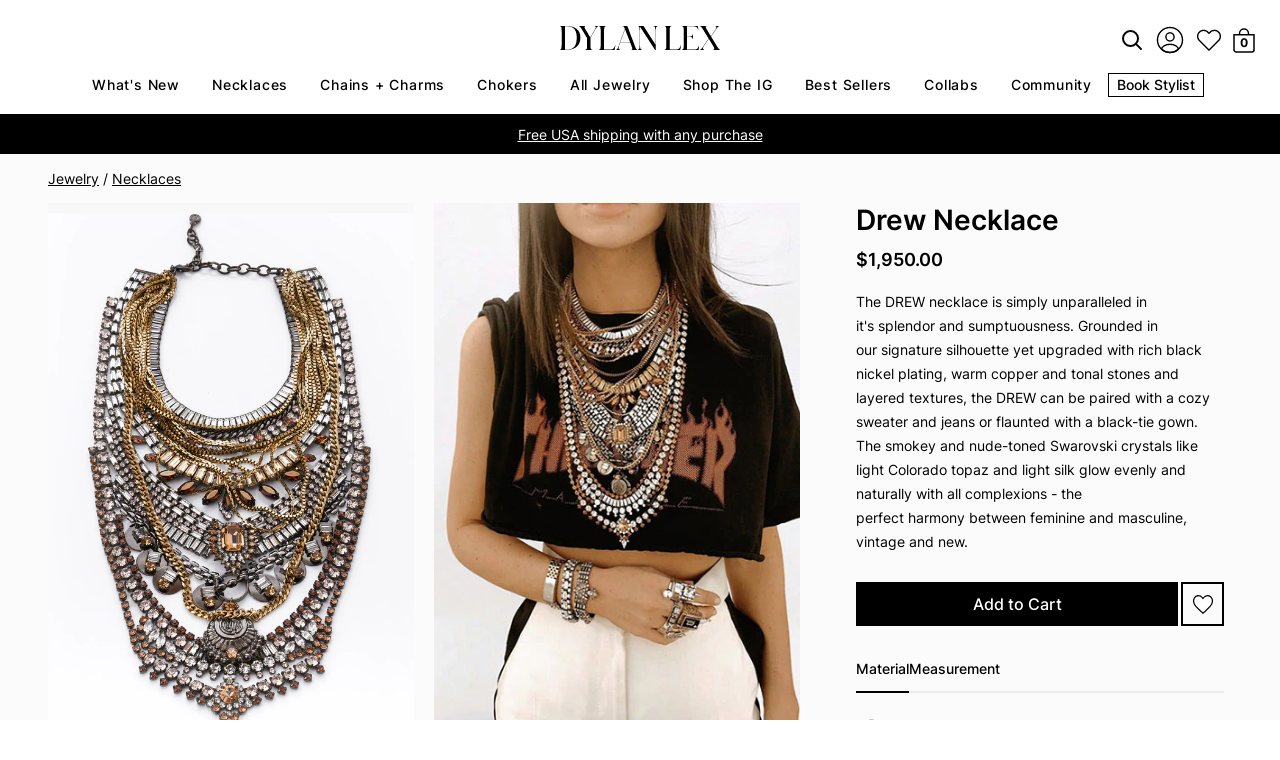

--- FILE ---
content_type: text/html; charset=utf-8
request_url: https://dylanlex.com/collections/dylanlex/products/drew
body_size: 54327
content:
<!doctype html>
<html class="no-js" lang="en">

  <head>
    <link
      rel="preload"
      as="image"
      href="//dylanlex.com/cdn/shop/t/252/assets/Dylanlex-logo.svg?v=24390487238482041761730224072" />

    <link
      rel="preload"
      as="image"
      href="//dylanlex.com/cdn/shop/t/252/assets/search-svgrepo-com.svg?v=133078317040261565401730224072" />

    <link
      rel="preload"
      as="image"
      href="//dylanlex.com/cdn/shop/t/252/assets/favorites.svg?v=121151358114944390451730224072" />

    <link
      rel="preload"
      as="image"
      href="//dylanlex.com/cdn/shop/t/252/assets/cart-icon.svg?v=139786110049191745871730224072" />

    <link
      rel="preload"
      href="//dylanlex.com/cdn/shop/files/Inter-Regular.woff2?v=13327686322944576113"
      as="font"
      type="font/woff2"
      crossorigin />

    <link
      rel="preload"
      href="//dylanlex.com/cdn/shop/files/Inter-Medium.woff2?v=2224659947248863998"
      as="font"
      type="font/woff2"
      crossorigin />

    <link
      rel="preload"
      href="//dylanlex.com/cdn/shop/files/Inter-SemiBold.woff2?v=9490308542002688988"
      as="font"
      type="font/woff2"
      crossorigin />

    <link
      rel="preload"
      href="//dylanlex.com/cdn/shop/files/Inter-Bold.woff2?v=14503827878796238256"
      as="font"
      type="font/woff2"
      crossorigin />

    <script
  type="text/worker"
  id="sweworker"
>onmessage=function(e){postMessage(`window.SwiftOptimize=function(){let e,t=!1;const n=["mouseover","keydown","touchmove","touchstart","wheel"];let i=performance.getEntriesByType("navigation");const o={bubbles:!0,cancelable:!0};let a=[];function r(){window.SwiftObserver.disconnect(),i[0].loadEventEnd>0&&void 0!==document.removeEventListeners&&(document.removeEventListeners("DOMContentLoaded"),document.removeEventListeners("load")),n.forEach((function(e){console.log("deactivate SWE action >>",e),window.removeEventListener(e,r,{passive:!0})})),function(){let e=document.querySelectorAll('script[type="text/swescript"]:not([data-swift-pre-init])'),n=[];e.forEach((function(e){n.push((function(t){!function(e,t){var n=document.createElement("script");n.type="text/javascript",n.async=!1,n.id=e.id||"",Object.assign(n.dataset,e.dataset),e.src?(n.onload=t,n.onerror=t,n.src=e.src,a.push({type:"src",url:e.src})):(n.textContent=e.innerText,a.push({type:"context",context:e.innerText}));f(e),document.body.appendChild(n),e.src||t()}(e,t)}))})),s(n,t?l:c)}()}function s(e,t,n){e[n=n||0]?e[n]((function(){s(e,t,n+1)})):t&&t()}function c(){if(i[0].loadEventEnd<=0)return;d("DOMContentLoaded"),d("readystatechange"),d("load");const e=new UIEvent("resize",Object.assign({view:window,detail:!1},o));window.dispatchEvent(e),document.dispatchEvent(e)}function d(e,t){t=t||o;const n=new Event(e,t);window.dispatchEvent(n),document.dispatchEvent(n)}function l(){const e=new CustomEvent("swiftScriptPreInited",{detail:a});document.dispatchEvent(e)}function u(e){throw new URIError("The script"+e.target.src+" didn't load correctly.")}function p(e){const{url:t,content:n="",dataSet:i,id:o,isAsync:a=!1,isDefer:r=!1,isHeader:s=!1}=e;return new Promise(((e,c)=>{let d=document.createElement("script");d.type="text/javascript",a&&(d.async=!0),!a&&r&&(d.defer=r),o&&(d.id=o),i&&"object"==typeof i&&Object.assign(d.dataset,{...i,swiftPreInit:"preinited"}),t?d.src=t:d.textContent=n,d.dataset.swiftPreInit="preinited",d.onload=()=>e(!0),d.onerror=e=>{u(e),c(!0)},s?document.head.append(d):document.body.append(d),t||e(!0)}))}function f(e,t){t?(e.replaceWith(e.cloneNode(!0)),e.remove()):e.parentNode.removeChild(e)}return{getInstance:function(i){return e||(e=function(e){return t=!!e||!1,n.forEach((function(e){console.log("active SWE action >>",e),window.addEventListener(e,r,{passive:!0})})),n}(i)),e},helper:function(){console.table([["SwiftOptimize.getInstance(isUseCustomEvent)","isUseCustomEvent is option params, if not using createAndDispatchPageLoadEvents, just set params is 'true', if using custom event swiftScriptPreInited, document.addEventListener('swiftScriptPreInited', (e)=>console.log(e.detail)) to listen event"],["SwiftOptimize.dispatchEventManual('DOMContentLoaded')","Fired when the document has been completely loaded and parsed, without waiting for stylesheets, images, and subframes to finish loading."],["SwiftOptimize.dispatchEventManual('readystatechange')","The readystatechange event is fired when the readyState attribute of a document has changed. https://developer.mozilla.org/en-US/docs/Web/API/Document/readystatechange_event"],["SwiftOptimize.dispatchEventManual('load')","Fired when the whole page has loaded, including all dependent resources such as stylesheets images."],["SwiftOptimize.dispatchEventaLL()","dispatch events DOMContentLoaded, readystatechange, load"],["SwiftOptimize.loadScript(setup)","Load script manual with argrument setup is object {url, content = '', dataSet, id, isAsync = false, isDefer = false, isHeader = false} "],["SwiftOptimize.loadStyleUrl(url)","Load style from url, return promise"],["SwiftOptimize.preloadImage(url, hasPriority)","preload link image from url, hasPriority just option, set true if need priority high"],["SwiftOptimize.getTrackingDelay()","Tracking delay script"],["SwiftOptimize.removeNodeScript()","clear node Script to support load manual"],["SwiftOptimize.excuteSwiftPreInit()","excute all script have dataset swift"]]),console.log("More detail at https://developer.mozilla.org/en-US/docs/Web/API/Window#events")},dispatchEventManual:d,dispatchEventaLL:c,loadScript:p,loadStyleUrl:function(e){return new Promise(((t,n)=>{let i=document.createElement("link");i.href=e,i.rel="stylesheet",i.onload=()=>t(!0),i.onerror=e=>{u(e),n(!0)},document.head.append(i)}))},preloadImage:function(e,t){return new Promise((()=>{let n=document.createElement("link");n.href=e,n.rel="preload",t&&(n.fetchPriority="high"),n.as="image",n.onerror=e=>{u(e),rej(!0)},document.head.append(n)}))},getTrackingDelay:function(){return a},removeNodeScript:f,excuteSwiftPreInit:async function(){let e=[];return document.querySelectorAll('script[type="text/swescript"][data-swift-pre-init]:not([data-swift-pre-init="preinited"])').forEach((t=>{e.push(t)})),e.length?await async function(e){return await e.reduce((async function(e,t){let n=await e,i="";const o={...t.dataset},a=t.id;return i=t.src?"preinit is "+await p({url:t.src,dataSet:o,id:a,isDefer:!0})+", url >>> "+t.src:"preinit is "+await p({content:t.textContent,dataSet:o,id:a})+", content >>> "+t.textContent,f(t),n.push(i),n}),Promise.resolve([]))}(e):"not found script"}}}(),window.SwiftOptimize.getInstance();`);};
</script>
<script type="text/javascript">
  var swex = new Worker('data:text/javascript;base64,' + btoa(document.getElementById('sweworker').textContent));(swex.onmessage = function (t) {var e = document.createElement('script');(e.type = 'text/javascript'), (e.textContent = t.data), document.head.appendChild(e);}),swex.postMessage('init');
</script>
<script type="text/javascript" data-swe="1">
  (function(){
      function delayScriptByType(node, SwiftPreInit){
          node.type = 'text/swescript';
          if(SwiftPreInit) node.dataset.swiftPreInit = SwiftPreInit;
      }



    window.SwiftObserver = new MutationObserver((mutations) => {
           const tagAllow = ['IMG', 'IFRAME'];
           const scriptTypeAllow = ['application/ld+json', 'application/json'];
           mutations.forEach(({ addedNodes }) => {
                addedNodes.forEach((node) => {
                    const isScript =node.nodeType === 1 && node.tagName === 'SCRIPT',
                      isPreInited = isScript ? (!node.dataset.swiftPreInit || node.dataset.swiftPreInit !== 'preinited') : false ;
                    const mainRuleScript = isScript && !scriptTypeAllow.includes(node.type) && isPreInited;
                   if(!mainRuleScript && !tagAllow.includes(node.tagName) ) return;

                   if (mainRuleScript && node.className == 'analytics') delayScriptByType(node);
              else if (node.innerHTML.includes('asyncLoad')) delayScriptByType(node);
                   else if (node.innerHTML.includes('hotjar')) delayScriptByType(node);
                   else if (node.innerHTML.includes('gtag')) delayScriptByType(node);
                   else if (node.innerHTML.includes('gtm')) delayScriptByType(node);
                   else if (node.src.includes('googlet')) delayScriptByType(node);
                   else if (node.innerHTML.includes('storefront/bars')) delayScriptByType(node);
                   else if (node.src.includes('storefront/bars')) delayScriptByType(node);
                   else if (node.innerHTML.includes('facebook.net')) delayScriptByType(node);
                   else if (node.src.includes('facebook.net')) delayScriptByType(node);
                   //        else if (node.innerHTML.includes('fancybox.min.js')) delayScriptByType(node);
                   // else if (node.src.includes('fancybox.min.js')) delayScriptByType(node);

                   else if (node.innerHTML.includes('zipify')) delayScriptByType(node);
                   else if (node.src.includes('zipify')) delayScriptByType(node);
                   else if (node.innerHTML.includes('new-product-lib-min.js')) delayScriptByType(node);
                   else if (node.src.includes('new-product-lib-min.js')) delayScriptByType(node);
                   else if (node.innerHTML.includes('klaviyo')) delayScriptByType(node);
                   else if (node.src.includes('klaviyo')) delayScriptByType(node);

                   else if (node.innerHTML.includes('googleoptimize')) delayScriptByType(node);
                   else if (node.src.includes('googleoptimize')) delayScriptByType(node);
                   else if (node.innerHTML.includes('extensions')) delayScriptByType(node);
                   else if (node.src.includes('extensions')) delayScriptByType(node);
                   else if (node.innerHTML.includes('sc-static')) delayScriptByType(node);
                   else if (node.src.includes('sc-static')) delayScriptByType(node);
                        else if (node.innerHTML.includes('snapchat')) delayScriptByType(node);
                   else if (node.src.includes('snapchat')) delayScriptByType(node);
                        else if (node.innerHTML.includes('analytics.js')) delayScriptByType(node);
                   else if (node.src.includes('analytics.js')) delayScriptByType(node);
                        else if (node.innerHTML.includes('triplewhale')) delayScriptByType(node);
                   else if (node.src.includes('triplewhale')) delayScriptByType(node);


                   else if (node.src.includes('shopifycloud')) delayScriptByType(node);

          else if (node.src.includes('shopflo')) delayScriptByType(node);
            // else if (node.src.includes('libs.min.js')) delayScriptByType(node);
    else if (node.src.includes('widget')) delayScriptByType(node);
                   
                     else if (node.innerHTML.includes('getshogun')) delayScriptByType(node);
                     else if (node.src.includes('getshogun')) delayScriptByType(node);
                     else if (node.id === 'web-pixels-manager-setup') delayScriptByType(node)
                   
                    else if(node.tagName==='IMG'){
                      if(node.tagName==='IMG'){
                        if(node.className.includes('image-fit')){
                          
                        } else {
                          node.loading='lazy';
                        }
                      }
                      else if(node.className.includes('image-fit promo-grid__bg-image promo-grid__bg-image--')){
                        SwiftOptimize.preloadImage(node.dataset.src, true);
                      }
                      // page product
                      else if(node.className.includes('photoswipe__image')){
                        const listViewPort = JSON.parse(node.dataset.widths);
                        if(!Array.isArray(listViewPort)) retun;
                        listViewPort.forEach(w=>{
                            const url = node.dataset.src.replace('{width}', w)
                            SwiftOptimize.preloadImage(url, true);
                        })
                      }
                    }
                   else if (node.tagName === 'IFRAME') {
                       node.loading = 'lazy';
                       // let lazysrc = node.src;
                       // node.setAttribute('lazy-src',lazysrc);
                       // node.src = '';
                   }
               });
           });
       });
       const ua = navigator && navigator.userAgent.toString().toLowerCase();
       if (ua.indexOf("chrome") > -1) {
           SwiftObserver.observe(document.documentElement, {
               childList: true,
               subtree: true,
           });
       }
   })();
</script>


    <script
      defer
      src="https://cdn-widgetsrepository.yotpo.com/v1/loader/8k984GDg_KMazB5ABnyUPA"
      async></script>

    <!-- Google Tag Manager -->
    <script>
          (function (w, d, s, l, i) {
      w[l] = w[l] || []; w[l].push({
        'gtm.start':
          new Date().getTime(), event: 'gtm.js'
      }); var f = d.getElementsByTagName(s)[0],
        j = d.createElement(s), dl = l != 'dataLayer' ? '&l=' + l : ''; j.async = true; j.src =
          'https://www.googletagmanager.com/gtm.js?id=' + i + dl; f.parentNode.insertBefore(j, f);
          })(window, document, 'script', 'dataLayer', 'GTM-K77QF5BJ');
    </script>
    <!-- End Google Tag Manager -->

    <script>
          window.Shopify = window.Shopify || { theme: { id: 146060083458, role: 'main' } };
          window._template = {
      directory: "",
      name: "product",
      suffix: ""
          }
    </script>

    <meta charset="utf-8">
    <meta http-equiv="X-UA-Compatible" content="IE=edge">
    <meta name="viewport" content="width=device-width,initial-scale=1">
    <meta name="theme-color" content="">
    <link rel="canonical" href="https://dylanlex.com/products/drew"><link
        rel="icon"
        type="image/png"
        href="//dylanlex.com/cdn/shop/files/Black_FAVICON_White_BG.jpg?crop=center&height=32&v=1708969530&width=32"><title>
      High End Statement Piece | Dense Layered Chain Necklace w/ Swarovski Crystals | Oxidized Brass | Vintage Style | Drew Necklace by DYLAN LEX

        &ndash; DYLANLEX</title>

    
      <meta name="description" content="Grounded in our signature DYLANLEX silhouette yet upgraded with rich black nickel plating, warm copper and tonal stones and layered textures, this necklace can be paired with a cozy sweater and jeans.">
    

    

<meta property="og:site_name" content="DYLANLEX">
<meta property="og:url" content="https://dylanlex.com/products/drew">
<meta property="og:title" content="High End Statement Piece | Dense Layered Chain Necklace w/ Swarovski Crystals | Oxidized Brass | Vintage Style | Drew Necklace by DYLAN LEX">
<meta property="og:type" content="product">
<meta property="og:description" content="Grounded in our signature DYLANLEX silhouette yet upgraded with rich black nickel plating, warm copper and tonal stones and layered textures, this necklace can be paired with a cozy sweater and jeans."><meta property="og:image" content="http://dylanlex.com/cdn/shop/products/DREW985x1481.jpg?v=1681064622">
  <meta property="og:image:secure_url" content="https://dylanlex.com/cdn/shop/products/DREW985x1481.jpg?v=1681064622">
  <meta property="og:image:width" content="985">
  <meta property="og:image:height" content="1481"><meta property="og:price:amount" content="1,950.00">
  <meta property="og:price:currency" content="USD"><meta name="twitter:card" content="summary_large_image">
<meta name="twitter:title" content="High End Statement Piece | Dense Layered Chain Necklace w/ Swarovski Crystals | Oxidized Brass | Vintage Style | Drew Necklace by DYLAN LEX">
<meta name="twitter:description" content="Grounded in our signature DYLANLEX silhouette yet upgraded with rich black nickel plating, warm copper and tonal stones and layered textures, this necklace can be paired with a cozy sweater and jeans.">

    <style data-shopify>
      .slick-dots,
      .slick-next,
      .slick-prev {
        position: absolute;
        padding: 0;
        display: block
      }
      .slick-next,
      .slick-prev {
        font-size: 0;
        line-height: 0;
        top: 50%;
        width: 20px;
        height: 20px;
        margin-top: -10px9;
        -webkit-transform: translate(0, -50%);
        -ms-transform: translate(0, -50%);
        transform: translate(0, -50%);
        cursor: pointer;
        color: transparent;
        border: none;
        outline: 0;
        background: 0 0
      }
      .slick-prev {
        left: -25px
      }
      [dir=rtl] .slick-prev {
        right: -25px;
        left: auto
      }
      .slick-next {
        right: -25px
      }
      [dir=rtl] .slick-next {
        right: auto;
        left: -25px
      }
      .slick-dots {
        bottom: -45px;
        width: 100%;
        list-style: none;
        text-align: center
      }
      .slick-dots li,
      .slick-list,
      .slick-slider,
      .slick-track {
        position: relative
      }
      .slick-dots li {
        display: inline-block;
        margin: 0 5px;
        padding: 0;
        cursor: pointer
      }
      .slick-slider {
        margin-bottom: 30px;
        display: block;
        -moz-box-sizing: border-box;
        box-sizing: border-box;
        -webkit-user-select: none;
        -moz-user-select: none;
        -ms-user-select: none;
        user-select: none;
        -webkit-touch-callout: none;
        -khtml-user-select: none;
        -ms-touch-action: pan-y;
        touch-action: pan-y;
        -webkit-tap-highlight-color: transparent
      }
      .slick-list {
        display: block;
        overflow: hidden;
        margin: 0;
        padding: 0
      }
      .slick-list:focus {
        outline: 0
      }
      .slick-list.dragging {
        cursor: pointer;
        cursor: hand
      }
      .slick-slider .slick-list,
      .slick-slider .slick-track {
        -webkit-transform: translate3d(0, 0, 0);
        -moz-transform: translate3d(0, 0, 0);
        -ms-transform: translate3d(0, 0, 0);
        -o-transform: translate3d(0, 0, 0);
        transform: translate3d(0, 0, 0)
      }
      .slick-track {
        top: 0;
        left: 0;
        display: block
      }
      .slick-track:after,
      .slick-track:before {
        display: table;
        content: ""
      }
      .slick-track:after {
        clear: both
      }
      .slick-loading .slick-slide,
      .slick-loading .slick-track {
        visibility: hidden
      }
      .slick-slide {
        display: none;
        float: left;
        height: 100%;
        min-height: 1px
      }
      [dir=rtl] .slick-slide {
        float: right
      }
      .slick-initialized .slick-slide,
      .slick-slide img {
        display: block
      }
      .slick-arrow.slick-hidden,
      .slick-slide.slick-loading img {
        display: none
      }
      .slick-slide.dragging img {
        pointer-events: none
      }
      .slick-vertical .slick-slide {
        display: block;
        height: auto;
        border: 1px solid transparent
      }
    </style>
    <link href="//dylanlex.com/cdn/shop/t/252/assets/fonts.css?v=50327235333587609931734544121" rel="stylesheet" type="text/css" media="all" />
<link href="//dylanlex.com/cdn/shop/t/252/assets/style.css?v=80476877214325468801762612613" rel="stylesheet" type="text/css" media="all" />


  <link href="//dylanlex.com/cdn/shop/t/252/assets/magnific-popup.css?v=43141396430526677151730224072" rel="stylesheet" type="text/css" media="all" />



  <link href="//dylanlex.com/cdn/shop/t/252/assets/swatch.css?v=35014202207872166171769462193" rel="stylesheet" type="text/css" media="all" />


    <script>window.performance && window.performance.mark && window.performance.mark('shopify.content_for_header.start');</script><meta name="google-site-verification" content="Y2f0wGhXxqEwfWHZn-sp9QumzOhsiFRl1LGEs4fb7aA">
<meta name="facebook-domain-verification" content="y0o6462smdkxioayhm6co0gism3tk1">
<meta id="shopify-digital-wallet" name="shopify-digital-wallet" content="/2565517/digital_wallets/dialog">
<meta name="shopify-checkout-api-token" content="15c6d25396b1a4fe5a409b5f4316f05b">
<meta id="in-context-paypal-metadata" data-shop-id="2565517" data-venmo-supported="false" data-environment="production" data-locale="en_US" data-paypal-v4="true" data-currency="USD">
<link rel="alternate" type="application/json+oembed" href="https://dylanlex.com/products/drew.oembed">
<script async="async" src="/checkouts/internal/preloads.js?locale=en-US"></script>
<link rel="preconnect" href="https://shop.app" crossorigin="anonymous">
<script async="async" src="https://shop.app/checkouts/internal/preloads.js?locale=en-US&shop_id=2565517" crossorigin="anonymous"></script>
<script id="apple-pay-shop-capabilities" type="application/json">{"shopId":2565517,"countryCode":"US","currencyCode":"USD","merchantCapabilities":["supports3DS"],"merchantId":"gid:\/\/shopify\/Shop\/2565517","merchantName":"DYLANLEX","requiredBillingContactFields":["postalAddress","email","phone"],"requiredShippingContactFields":["postalAddress","email","phone"],"shippingType":"shipping","supportedNetworks":["visa","masterCard","amex","discover","elo","jcb"],"total":{"type":"pending","label":"DYLANLEX","amount":"1.00"},"shopifyPaymentsEnabled":true,"supportsSubscriptions":true}</script>
<script id="shopify-features" type="application/json">{"accessToken":"15c6d25396b1a4fe5a409b5f4316f05b","betas":["rich-media-storefront-analytics"],"domain":"dylanlex.com","predictiveSearch":true,"shopId":2565517,"locale":"en"}</script>
<script>var Shopify = Shopify || {};
Shopify.shop = "dylan-lex.myshopify.com";
Shopify.locale = "en";
Shopify.currency = {"active":"USD","rate":"1.0"};
Shopify.country = "US";
Shopify.theme = {"name":"Bodhi Performance Updates","id":146060083458,"schema_name":"Dawn","schema_version":"11.0.0","theme_store_id":null,"role":"main"};
Shopify.theme.handle = "null";
Shopify.theme.style = {"id":null,"handle":null};
Shopify.cdnHost = "dylanlex.com/cdn";
Shopify.routes = Shopify.routes || {};
Shopify.routes.root = "/";</script>
<script type="module">!function(o){(o.Shopify=o.Shopify||{}).modules=!0}(window);</script>
<script>!function(o){function n(){var o=[];function n(){o.push(Array.prototype.slice.apply(arguments))}return n.q=o,n}var t=o.Shopify=o.Shopify||{};t.loadFeatures=n(),t.autoloadFeatures=n()}(window);</script>
<script>
  window.ShopifyPay = window.ShopifyPay || {};
  window.ShopifyPay.apiHost = "shop.app\/pay";
  window.ShopifyPay.redirectState = null;
</script>
<script id="shop-js-analytics" type="application/json">{"pageType":"product"}</script>
<script defer="defer" async type="module" src="//dylanlex.com/cdn/shopifycloud/shop-js/modules/v2/client.init-shop-cart-sync_BN7fPSNr.en.esm.js"></script>
<script defer="defer" async type="module" src="//dylanlex.com/cdn/shopifycloud/shop-js/modules/v2/chunk.common_Cbph3Kss.esm.js"></script>
<script defer="defer" async type="module" src="//dylanlex.com/cdn/shopifycloud/shop-js/modules/v2/chunk.modal_DKumMAJ1.esm.js"></script>
<script type="module">
  await import("//dylanlex.com/cdn/shopifycloud/shop-js/modules/v2/client.init-shop-cart-sync_BN7fPSNr.en.esm.js");
await import("//dylanlex.com/cdn/shopifycloud/shop-js/modules/v2/chunk.common_Cbph3Kss.esm.js");
await import("//dylanlex.com/cdn/shopifycloud/shop-js/modules/v2/chunk.modal_DKumMAJ1.esm.js");

  window.Shopify.SignInWithShop?.initShopCartSync?.({"fedCMEnabled":true,"windoidEnabled":true});

</script>
<script>
  window.Shopify = window.Shopify || {};
  if (!window.Shopify.featureAssets) window.Shopify.featureAssets = {};
  window.Shopify.featureAssets['shop-js'] = {"shop-cart-sync":["modules/v2/client.shop-cart-sync_CJVUk8Jm.en.esm.js","modules/v2/chunk.common_Cbph3Kss.esm.js","modules/v2/chunk.modal_DKumMAJ1.esm.js"],"init-fed-cm":["modules/v2/client.init-fed-cm_7Fvt41F4.en.esm.js","modules/v2/chunk.common_Cbph3Kss.esm.js","modules/v2/chunk.modal_DKumMAJ1.esm.js"],"init-shop-email-lookup-coordinator":["modules/v2/client.init-shop-email-lookup-coordinator_Cc088_bR.en.esm.js","modules/v2/chunk.common_Cbph3Kss.esm.js","modules/v2/chunk.modal_DKumMAJ1.esm.js"],"init-windoid":["modules/v2/client.init-windoid_hPopwJRj.en.esm.js","modules/v2/chunk.common_Cbph3Kss.esm.js","modules/v2/chunk.modal_DKumMAJ1.esm.js"],"shop-button":["modules/v2/client.shop-button_B0jaPSNF.en.esm.js","modules/v2/chunk.common_Cbph3Kss.esm.js","modules/v2/chunk.modal_DKumMAJ1.esm.js"],"shop-cash-offers":["modules/v2/client.shop-cash-offers_DPIskqss.en.esm.js","modules/v2/chunk.common_Cbph3Kss.esm.js","modules/v2/chunk.modal_DKumMAJ1.esm.js"],"shop-toast-manager":["modules/v2/client.shop-toast-manager_CK7RT69O.en.esm.js","modules/v2/chunk.common_Cbph3Kss.esm.js","modules/v2/chunk.modal_DKumMAJ1.esm.js"],"init-shop-cart-sync":["modules/v2/client.init-shop-cart-sync_BN7fPSNr.en.esm.js","modules/v2/chunk.common_Cbph3Kss.esm.js","modules/v2/chunk.modal_DKumMAJ1.esm.js"],"init-customer-accounts-sign-up":["modules/v2/client.init-customer-accounts-sign-up_CfPf4CXf.en.esm.js","modules/v2/client.shop-login-button_DeIztwXF.en.esm.js","modules/v2/chunk.common_Cbph3Kss.esm.js","modules/v2/chunk.modal_DKumMAJ1.esm.js"],"pay-button":["modules/v2/client.pay-button_CgIwFSYN.en.esm.js","modules/v2/chunk.common_Cbph3Kss.esm.js","modules/v2/chunk.modal_DKumMAJ1.esm.js"],"init-customer-accounts":["modules/v2/client.init-customer-accounts_DQ3x16JI.en.esm.js","modules/v2/client.shop-login-button_DeIztwXF.en.esm.js","modules/v2/chunk.common_Cbph3Kss.esm.js","modules/v2/chunk.modal_DKumMAJ1.esm.js"],"avatar":["modules/v2/client.avatar_BTnouDA3.en.esm.js"],"init-shop-for-new-customer-accounts":["modules/v2/client.init-shop-for-new-customer-accounts_CsZy_esa.en.esm.js","modules/v2/client.shop-login-button_DeIztwXF.en.esm.js","modules/v2/chunk.common_Cbph3Kss.esm.js","modules/v2/chunk.modal_DKumMAJ1.esm.js"],"shop-follow-button":["modules/v2/client.shop-follow-button_BRMJjgGd.en.esm.js","modules/v2/chunk.common_Cbph3Kss.esm.js","modules/v2/chunk.modal_DKumMAJ1.esm.js"],"checkout-modal":["modules/v2/client.checkout-modal_B9Drz_yf.en.esm.js","modules/v2/chunk.common_Cbph3Kss.esm.js","modules/v2/chunk.modal_DKumMAJ1.esm.js"],"shop-login-button":["modules/v2/client.shop-login-button_DeIztwXF.en.esm.js","modules/v2/chunk.common_Cbph3Kss.esm.js","modules/v2/chunk.modal_DKumMAJ1.esm.js"],"lead-capture":["modules/v2/client.lead-capture_DXYzFM3R.en.esm.js","modules/v2/chunk.common_Cbph3Kss.esm.js","modules/v2/chunk.modal_DKumMAJ1.esm.js"],"shop-login":["modules/v2/client.shop-login_CA5pJqmO.en.esm.js","modules/v2/chunk.common_Cbph3Kss.esm.js","modules/v2/chunk.modal_DKumMAJ1.esm.js"],"payment-terms":["modules/v2/client.payment-terms_BxzfvcZJ.en.esm.js","modules/v2/chunk.common_Cbph3Kss.esm.js","modules/v2/chunk.modal_DKumMAJ1.esm.js"]};
</script>
<script>(function() {
  var isLoaded = false;
  function asyncLoad() {
    if (isLoaded) return;
    isLoaded = true;
    var urls = ["https:\/\/accessories.w3apps.co\/js\/accessories.js?shop=dylan-lex.myshopify.com","https:\/\/cloudsearch-1f874.kxcdn.com\/shopify.js?shop=dylan-lex.myshopify.com","https:\/\/front.optimonk.com\/public\/127623\/shopify\/preload.js?shop=dylan-lex.myshopify.com","https:\/\/cdn.shopify.com\/s\/files\/1\/0256\/5517\/t\/178\/assets\/loy_2565517.js?v=1642710121\u0026shop=dylan-lex.myshopify.com","https:\/\/cdn.pickystory.com\/widget\/static\/js\/noop.js?shop=dylan-lex.myshopify.com","\/\/www.powr.io\/powr.js?powr-token=dylan-lex.myshopify.com\u0026external-type=shopify\u0026shop=dylan-lex.myshopify.com","https:\/\/static-us.afterpay.com\/shopify\/afterpay-attract\/afterpay-attract-widget.js?shop=dylan-lex.myshopify.com","https:\/\/container.pepperjam.com\/4230235552.js?shop=dylan-lex.myshopify.com","https:\/\/size-guides.esc-apps-cdn.com\/1739196672-app.dylan-lex.myshopify.com.js?shop=dylan-lex.myshopify.com","https:\/\/s3.eu-west-1.amazonaws.com\/production-klarna-il-shopify-osm\/9c4c55b0c2d42727a4830a3552a3acc7011e4310\/dylan-lex.myshopify.com-1746158342646.js?shop=dylan-lex.myshopify.com"];
    for (var i = 0; i < urls.length; i++) {
      var s = document.createElement('script');
      s.type = 'text/javascript';
      s.async = true;
      s.src = urls[i];
      var x = document.getElementsByTagName('script')[0];
      x.parentNode.insertBefore(s, x);
    }
  };
  if(window.attachEvent) {
    window.attachEvent('onload', asyncLoad);
  } else {
    window.addEventListener('load', asyncLoad, false);
  }
})();</script>
<script id="__st">var __st={"a":2565517,"offset":-18000,"reqid":"6c2e85c0-a75e-4535-bb66-549202bbf94b-1770029145","pageurl":"dylanlex.com\/collections\/dylanlex\/products\/drew","u":"d672212ad7fa","p":"product","rtyp":"product","rid":1456528752692};</script>
<script>window.ShopifyPaypalV4VisibilityTracking = true;</script>
<script id="captcha-bootstrap">!function(){'use strict';const t='contact',e='account',n='new_comment',o=[[t,t],['blogs',n],['comments',n],[t,'customer']],c=[[e,'customer_login'],[e,'guest_login'],[e,'recover_customer_password'],[e,'create_customer']],r=t=>t.map((([t,e])=>`form[action*='/${t}']:not([data-nocaptcha='true']) input[name='form_type'][value='${e}']`)).join(','),a=t=>()=>t?[...document.querySelectorAll(t)].map((t=>t.form)):[];function s(){const t=[...o],e=r(t);return a(e)}const i='password',u='form_key',d=['recaptcha-v3-token','g-recaptcha-response','h-captcha-response',i],f=()=>{try{return window.sessionStorage}catch{return}},m='__shopify_v',_=t=>t.elements[u];function p(t,e,n=!1){try{const o=window.sessionStorage,c=JSON.parse(o.getItem(e)),{data:r}=function(t){const{data:e,action:n}=t;return t[m]||n?{data:e,action:n}:{data:t,action:n}}(c);for(const[e,n]of Object.entries(r))t.elements[e]&&(t.elements[e].value=n);n&&o.removeItem(e)}catch(o){console.error('form repopulation failed',{error:o})}}const l='form_type',E='cptcha';function T(t){t.dataset[E]=!0}const w=window,h=w.document,L='Shopify',v='ce_forms',y='captcha';let A=!1;((t,e)=>{const n=(g='f06e6c50-85a8-45c8-87d0-21a2b65856fe',I='https://cdn.shopify.com/shopifycloud/storefront-forms-hcaptcha/ce_storefront_forms_captcha_hcaptcha.v1.5.2.iife.js',D={infoText:'Protected by hCaptcha',privacyText:'Privacy',termsText:'Terms'},(t,e,n)=>{const o=w[L][v],c=o.bindForm;if(c)return c(t,g,e,D).then(n);var r;o.q.push([[t,g,e,D],n]),r=I,A||(h.body.append(Object.assign(h.createElement('script'),{id:'captcha-provider',async:!0,src:r})),A=!0)});var g,I,D;w[L]=w[L]||{},w[L][v]=w[L][v]||{},w[L][v].q=[],w[L][y]=w[L][y]||{},w[L][y].protect=function(t,e){n(t,void 0,e),T(t)},Object.freeze(w[L][y]),function(t,e,n,w,h,L){const[v,y,A,g]=function(t,e,n){const i=e?o:[],u=t?c:[],d=[...i,...u],f=r(d),m=r(i),_=r(d.filter((([t,e])=>n.includes(e))));return[a(f),a(m),a(_),s()]}(w,h,L),I=t=>{const e=t.target;return e instanceof HTMLFormElement?e:e&&e.form},D=t=>v().includes(t);t.addEventListener('submit',(t=>{const e=I(t);if(!e)return;const n=D(e)&&!e.dataset.hcaptchaBound&&!e.dataset.recaptchaBound,o=_(e),c=g().includes(e)&&(!o||!o.value);(n||c)&&t.preventDefault(),c&&!n&&(function(t){try{if(!f())return;!function(t){const e=f();if(!e)return;const n=_(t);if(!n)return;const o=n.value;o&&e.removeItem(o)}(t);const e=Array.from(Array(32),(()=>Math.random().toString(36)[2])).join('');!function(t,e){_(t)||t.append(Object.assign(document.createElement('input'),{type:'hidden',name:u})),t.elements[u].value=e}(t,e),function(t,e){const n=f();if(!n)return;const o=[...t.querySelectorAll(`input[type='${i}']`)].map((({name:t})=>t)),c=[...d,...o],r={};for(const[a,s]of new FormData(t).entries())c.includes(a)||(r[a]=s);n.setItem(e,JSON.stringify({[m]:1,action:t.action,data:r}))}(t,e)}catch(e){console.error('failed to persist form',e)}}(e),e.submit())}));const S=(t,e)=>{t&&!t.dataset[E]&&(n(t,e.some((e=>e===t))),T(t))};for(const o of['focusin','change'])t.addEventListener(o,(t=>{const e=I(t);D(e)&&S(e,y())}));const B=e.get('form_key'),M=e.get(l),P=B&&M;t.addEventListener('DOMContentLoaded',(()=>{const t=y();if(P)for(const e of t)e.elements[l].value===M&&p(e,B);[...new Set([...A(),...v().filter((t=>'true'===t.dataset.shopifyCaptcha))])].forEach((e=>S(e,t)))}))}(h,new URLSearchParams(w.location.search),n,t,e,['guest_login'])})(!0,!1)}();</script>
<script integrity="sha256-4kQ18oKyAcykRKYeNunJcIwy7WH5gtpwJnB7kiuLZ1E=" data-source-attribution="shopify.loadfeatures" defer="defer" src="//dylanlex.com/cdn/shopifycloud/storefront/assets/storefront/load_feature-a0a9edcb.js" crossorigin="anonymous"></script>
<script crossorigin="anonymous" defer="defer" src="//dylanlex.com/cdn/shopifycloud/storefront/assets/shopify_pay/storefront-65b4c6d7.js?v=20250812"></script>
<script data-source-attribution="shopify.dynamic_checkout.dynamic.init">var Shopify=Shopify||{};Shopify.PaymentButton=Shopify.PaymentButton||{isStorefrontPortableWallets:!0,init:function(){window.Shopify.PaymentButton.init=function(){};var t=document.createElement("script");t.src="https://dylanlex.com/cdn/shopifycloud/portable-wallets/latest/portable-wallets.en.js",t.type="module",document.head.appendChild(t)}};
</script>
<script data-source-attribution="shopify.dynamic_checkout.buyer_consent">
  function portableWalletsHideBuyerConsent(e){var t=document.getElementById("shopify-buyer-consent"),n=document.getElementById("shopify-subscription-policy-button");t&&n&&(t.classList.add("hidden"),t.setAttribute("aria-hidden","true"),n.removeEventListener("click",e))}function portableWalletsShowBuyerConsent(e){var t=document.getElementById("shopify-buyer-consent"),n=document.getElementById("shopify-subscription-policy-button");t&&n&&(t.classList.remove("hidden"),t.removeAttribute("aria-hidden"),n.addEventListener("click",e))}window.Shopify?.PaymentButton&&(window.Shopify.PaymentButton.hideBuyerConsent=portableWalletsHideBuyerConsent,window.Shopify.PaymentButton.showBuyerConsent=portableWalletsShowBuyerConsent);
</script>
<script data-source-attribution="shopify.dynamic_checkout.cart.bootstrap">document.addEventListener("DOMContentLoaded",(function(){function t(){return document.querySelector("shopify-accelerated-checkout-cart, shopify-accelerated-checkout")}if(t())Shopify.PaymentButton.init();else{new MutationObserver((function(e,n){t()&&(Shopify.PaymentButton.init(),n.disconnect())})).observe(document.body,{childList:!0,subtree:!0})}}));
</script>
<link id="shopify-accelerated-checkout-styles" rel="stylesheet" media="screen" href="https://dylanlex.com/cdn/shopifycloud/portable-wallets/latest/accelerated-checkout-backwards-compat.css" crossorigin="anonymous">
<style id="shopify-accelerated-checkout-cart">
        #shopify-buyer-consent {
  margin-top: 1em;
  display: inline-block;
  width: 100%;
}

#shopify-buyer-consent.hidden {
  display: none;
}

#shopify-subscription-policy-button {
  background: none;
  border: none;
  padding: 0;
  text-decoration: underline;
  font-size: inherit;
  cursor: pointer;
}

#shopify-subscription-policy-button::before {
  box-shadow: none;
}

      </style>

<script>window.performance && window.performance.mark && window.performance.mark('shopify.content_for_header.end');</script>

    <script>
          document.documentElement.className = document.documentElement.className.replace('no-js', 'js');
          if (Shopify.designMode) {
      document.documentElement.classList.add('shopify-design-mode');
          }

          // This allows to expose several variables to the global scope, to be used in scripts
          window.theme = {
      pageType: "product",
          moneyFormat: { { shop.money_format | json } },
          moneyWithCurrencyFormat: { { shop.money_with_currency_format | json } },
          currencyCodeEnabled: { { settings.currency_code_enabled | json } },
          productImageSize: { { settings.product_image_size | json } },
          searchMode: { { settings.search_mode | json } },
          showPageTransition: { { settings.show_page_transition | json } },
          showElementStaggering: { { settings.show_element_staggering | json } },
          showImageZooming: { { settings.show_image_zooming | json } }
        };
          window.routes = {
      rootUrl: "\/",
          rootUrlWithoutSlash:  '',
          cartUrl: { { routes.cart_url | json } },
          cartAddUrl: { { routes.cart_add_url | json } },
          cartChangeUrl: { { routes.cart_change_url | json } },
          searchUrl: { { routes.search_url | json } },
          productRecommendationsUrl: { { routes.product_recommendations_url | json } }
        };
    </script>
    

    <script src="//dylanlex.com/cdn/shop/t/252/assets/jquery.min.js?v=102703714961530484121730224072"></script>

    
      <script src="//dylanlex.com/cdn/shop/t/252/assets/libs.min.js?v=26178543184394469741730224072" defer="defer"></script>
      <script src="//dylanlex.com/cdn/shop/t/252/assets/facets.js?v=127742603734290867191730224072" defer="defer"></script>
    
    
    
      <script type="text/javascript">
  window.Rivo = window.Rivo || {};
  window.Rivo.common = window.Rivo.common || {};
  window.Rivo.common.shop = {
    permanent_domain: 'dylan-lex.myshopify.com',
    currency: "USD",
    money_format: "${{amount}}",
    id: 2565517
  };
  

  window.Rivo.common.template = 'product';
  window.Rivo.common.cart = {};
  window.Rivo.global_config = {"asset_urls":{"loy":{"api_js":"https:\/\/cdn.shopify.com\/s\/files\/1\/0194\/1736\/6592\/t\/1\/assets\/ba_rivo_api.js?v=1764090844","lp_js":"https:\/\/cdn.shopify.com\/s\/files\/1\/0194\/1736\/6592\/t\/1\/assets\/ba_rivo_lp.js?v=1764090843","lp_css":"https:\/\/cdn.shopify.com\/s\/files\/1\/0194\/1736\/6592\/t\/1\/assets\/ba_rivo_lp.css?v=1763487440","profile_js":"https:\/\/cdn.shopify.com\/s\/files\/1\/0194\/1736\/6592\/t\/1\/assets\/ba_rivo_profile.js?v=1764090842","profile_css":"https:\/\/cdn.shopify.com\/s\/files\/1\/0194\/1736\/6592\/t\/1\/assets\/ba_rivo_profile.css?v=1765147386","init_js":"https:\/\/cdn.shopify.com\/s\/files\/1\/0194\/1736\/6592\/t\/1\/assets\/ba_loy_init.js?v=1764090841","referrals_js":"https:\/\/cdn.shopify.com\/s\/files\/1\/0194\/1736\/6592\/t\/1\/assets\/ba_loy_referrals.js?v=1764090845","referrals_css":"https:\/\/cdn.shopify.com\/s\/files\/1\/0194\/1736\/6592\/t\/1\/assets\/ba_loy_referrals.css?v=1700287043","widget_js":"https:\/\/cdn.shopify.com\/s\/files\/1\/0037\/2110\/1430\/t\/963\/assets\/ba_loy_widget.js?v=1728252181","widget_css":"https:\/\/cdn.shopify.com\/s\/files\/1\/0194\/1736\/6592\/t\/1\/assets\/ba_loy_widget.css?v=1692840875","page_init_js":"https:\/\/cdn.shopify.com\/s\/files\/1\/0194\/1736\/6592\/t\/1\/assets\/ba_loy_page_init.js?v=1711433130","page_widget_js":"https:\/\/cdn.shopify.com\/s\/files\/1\/0194\/1736\/6592\/t\/1\/assets\/ba_loy_page_widget.js?v=1711432435","page_widget_css":"https:\/\/cdn.shopify.com\/s\/files\/1\/0194\/1736\/6592\/t\/1\/assets\/ba_loy_page.css?v=1693059047","page_preview_js":null,"app_proxy_applications_js":"https:\/\/cdn.shopify.com\/s\/files\/1\/0194\/1736\/6592\/t\/1\/assets\/app_proxy_application.js?v=1708835151"},"forms":{"init_js":"https:\/\/cdn.shopify.com\/s\/files\/1\/0194\/1736\/6592\/t\/1\/assets\/ba_forms_init.js?v=1711433134","widget_js":"https:\/\/cdn.shopify.com\/s\/files\/1\/0194\/1736\/6592\/t\/1\/assets\/ba_forms_widget.js?v=1711433135","forms_css":"https:\/\/cdn.shopify.com\/s\/files\/1\/0194\/1736\/6592\/t\/1\/assets\/ba_forms.css?v=1691714518"},"global":{"helper_js":"https:\/\/cdn.shopify.com\/s\/files\/1\/0194\/1736\/6592\/t\/1\/assets\/ba_tracking.js?v=1764090840"}},"proxy_paths":{"loy":"\/apps\/ba-loy","app_metrics":"\/apps\/ba-loy\/app_metrics"},"aat":["loy"],"pv":false,"sts":false,"bam":true,"batc":true,"fetch_url_to_string":false,"base_money_format":"${{amount}}","online_store_version":1,"loy_js_api_enabled":false,"hide_console_ad":false,"shopify_markets_enabled":false,"google_client_id":"105612801293-i27f7uh4jfd7tajl14hqbqlvd6dr5psc.apps.googleusercontent.com","multipass_v_token":false,"clear_latest_order_cache":false,"shop":{"id":2565517,"name":"DYLANLEX","domain":"dylanlex.com"},"theme_extension_local_assets":false};

  
    if (window.Rivo.common.template == 'product'){
      window.Rivo.common.product = {
        id: 1456528752692, price: 195000, handle: "drew", tags: ["_$1000-$2000","_Colorful","colorful","Curated_carter","Curated_frida-ii","Curated_hadley-ii","Curated_slater","DYLANLEX","NOTSALE"],
        available: true, title: "Drew Necklace", variants: [{"id":13343921635380,"title":"Default Title","option1":"Default Title","option2":null,"option3":null,"sku":"D-N-DREW303","requires_shipping":true,"taxable":true,"featured_image":null,"available":true,"name":"Drew Necklace","public_title":null,"options":["Default Title"],"price":195000,"weight":227,"compare_at_price":null,"inventory_quantity":4,"inventory_management":"shopify","inventory_policy":"deny","barcode":"00818141023884","requires_selling_plan":false,"selling_plan_allocations":[],"quantity_rule":{"min":1,"max":null,"increment":1}}]
      };
    }
  

    window.Rivo.loy_config = {"brand_theme_settings":{"enabled":true,"button_bg":"#000000","header_bg":"#000000","custom_css":".header-main{font-family: futura !important;}\n\n.header-caption{font-family: futura !important;}","desc_color":"#737376","icon_color":"#3a3a3a","link_color":"#000000","visibility":"both","cards_shape":"rounded","hide_widget":false,"launcher_bg":"#000000","mobile_icon":"gift","mobile_text":"Rewards","title_color":"#212b36","banner_image":"","desktop_icon":"gift","desktop_text":"Rewards","inputs_shape":"square","primary_font":null,"buttons_shape":"square","mobile_layout":"icon_with_text","primary_color":"#000000","desktop_layout":"icon_with_text","launcher_shape":"circle","secondary_font":null,"container_shape":"rounded","mobile_placement":"right","button_text_color":"#fff","desktop_placement":"right","header_text_color":"#fff","powered_by_hidden":true,"launcher_text_color":"#ffffff","mobile_side_spacing":20,"desktop_side_spacing":20,"mobile_launcher_icon":"https:\/\/activestorage-public.s3.us-west-2.amazonaws.com\/6028x0zk97upgyti0x10ribjjipu","panel_order_settings":{"vip":3,"points":1,"referrals":2},"visibility_condition":"","desktop_launcher_icon":"https:\/\/activestorage-public.s3.us-west-2.amazonaws.com\/huusa8xsktakc510ofxa9yh2iq7e","mobile_bottom_spacing":20,"desktop_bottom_spacing":20,"hide_widget_permanently":false,"widget_icon_preview_url":"","hide_widget_launcher_on_mobile":false,"widget_banner_image_preview_url":"https:\/\/activestorage-public.s3.us-west-2.amazonaws.com\/a8fht5sqrkarbjrvvvfp613nf1jh","mobile_launcher_icon_preview_url":"https:\/\/activestorage-public.s3.us-west-2.amazonaws.com\/6028x0zk97upgyti0x10ribjjipu","desktop_launcher_icon_preview_url":"https:\/\/activestorage-public.s3.us-west-2.amazonaws.com\/huusa8xsktakc510ofxa9yh2iq7e"},"launcher_style_settings":{"enabled":true,"button_bg":"#000000","header_bg":"#000000","custom_css":".header-main{font-family: futura !important;}\n\n.header-caption{font-family: futura !important;}","desc_color":"#737376","icon_color":"#3a3a3a","link_color":"#000000","visibility":"both","cards_shape":"rounded","hide_widget":false,"launcher_bg":"#000000","mobile_icon":"gift","mobile_text":"Rewards","title_color":"#212b36","banner_image":"","desktop_icon":"gift","desktop_text":"Rewards","inputs_shape":"square","primary_font":null,"buttons_shape":"square","mobile_layout":"icon_with_text","primary_color":"#000000","desktop_layout":"icon_with_text","launcher_shape":"circle","secondary_font":null,"container_shape":"rounded","mobile_placement":"right","button_text_color":"#fff","desktop_placement":"right","header_text_color":"#fff","powered_by_hidden":true,"launcher_text_color":"#ffffff","mobile_side_spacing":20,"desktop_side_spacing":20,"mobile_launcher_icon":"https:\/\/activestorage-public.s3.us-west-2.amazonaws.com\/6028x0zk97upgyti0x10ribjjipu","panel_order_settings":{"vip":3,"points":1,"referrals":2},"visibility_condition":"","desktop_launcher_icon":"https:\/\/activestorage-public.s3.us-west-2.amazonaws.com\/huusa8xsktakc510ofxa9yh2iq7e","mobile_bottom_spacing":20,"desktop_bottom_spacing":20,"hide_widget_permanently":false,"widget_icon_preview_url":"","hide_widget_launcher_on_mobile":false,"widget_banner_image_preview_url":"https:\/\/activestorage-public.s3.us-west-2.amazonaws.com\/a8fht5sqrkarbjrvvvfp613nf1jh","mobile_launcher_icon_preview_url":"https:\/\/activestorage-public.s3.us-west-2.amazonaws.com\/6028x0zk97upgyti0x10ribjjipu","desktop_launcher_icon_preview_url":"https:\/\/activestorage-public.s3.us-west-2.amazonaws.com\/huusa8xsktakc510ofxa9yh2iq7e"},"points_program_enabled":false,"referral_program_enabled":false,"membership_program_enabled":false,"vip_program_enabled":false,"vip_program_tier_type":"points_earned","vip_program_period":"calendar_year","floating_widget_settings":{"enabled":true,"button_bg":"#000000","header_bg":"#000000","custom_css":".header-main{font-family: futura !important;}\n\n.header-caption{font-family: futura !important;}","desc_color":"#737376","icon_color":"#3a3a3a","link_color":"#000000","visibility":"both","cards_shape":"rounded","hide_widget":false,"launcher_bg":"#000000","mobile_icon":"gift","mobile_text":"Rewards","title_color":"#212b36","banner_image":"","desktop_icon":"gift","desktop_text":"Rewards","inputs_shape":"square","primary_font":null,"buttons_shape":"square","mobile_layout":"icon_with_text","primary_color":"#000000","desktop_layout":"icon_with_text","launcher_shape":"circle","secondary_font":null,"container_shape":"rounded","mobile_placement":"right","button_text_color":"#fff","desktop_placement":"right","header_text_color":"#fff","powered_by_hidden":true,"launcher_text_color":"#ffffff","mobile_side_spacing":20,"desktop_side_spacing":20,"mobile_launcher_icon":"https:\/\/loyalty.rivo.io\/assets\/6028x0zk97upgyti0x10ribjjipu","panel_order_settings":{},"visibility_condition":"","desktop_launcher_icon":"https:\/\/loyalty.rivo.io\/assets\/huusa8xsktakc510ofxa9yh2iq7e","mobile_bottom_spacing":20,"desktop_bottom_spacing":20,"hide_widget_permanently":false,"widget_icon_preview_url":"","hide_widget_launcher_on_mobile":false,"widget_banner_image_preview_url":"https:\/\/activestorage-public.s3.us-west-2.amazonaws.com\/a8fht5sqrkarbjrvvvfp613nf1jh","mobile_launcher_icon_preview_url":"https:\/\/activestorage-public.s3.us-west-2.amazonaws.com\/6028x0zk97upgyti0x10ribjjipu","desktop_launcher_icon_preview_url":"https:\/\/activestorage-public.s3.us-west-2.amazonaws.com\/huusa8xsktakc510ofxa9yh2iq7e"},"widget_custom_icons":{"brand_icon":null,"rewards":null,"ways_to_earn":null,"ways_to_redeem":null},"widget_css":"#baLoySectionWrapper .ba-loy-bg-color {\n  background: linear-gradient(125deg, hsla(0,0%,0%,1), hsla(0,9%,0%,1));\n}\n\n#baLoySectionWrapper .section-panel-wrapper {\n  box-shadow:rgba(0, 0, 0, 0.1) 0px 4px 15px 0px, rgba(0, 0, 0, 0.1) 0px 1px 2px 0px, #000000 0px 2px 0px 0px inset;\n}\n\n#baLoySectionWrapper .ba-loy-bg-color {\n  background-image: url(\"https:\/\/loyalty.rivo.io\/assets\/a8fht5sqrkarbjrvvvfp613nf1jh\");\n  background-repeat: no-repeat;\n  background-size: cover;\n  background-position: 50%;\n}\n\n.section-top-wrapper.collapsed .ba-loy-bg-color{\n  background-position-y: 100px !important;\n}\n\n\n.small-notice.section-top-wrapper.open-top-panel+.panel-section {\n\tpadding-top: 160px;\n}\n\n.header-main, .header-secondary, .points-expiry-desc {\n\tcolor: #fff !important;\n}\n.main-default a.sign-in{\n  color: #000000 !important;\n}\n\n.section-table-piece-detail-items .li-img path {\n  fill: #3a3a3a;\n}\n\n.buttons-icons-detail-image .li-img {\n  fill: #3a3a3a;\n}\n\n#baLoySectionWrapper .loy-button-main{\n    background: #000000;\n    color: #fff;\n}\n\n  #baLoySectionWrapper .loy-button-main{\n    color: #fff;\n  }\n\n  #baLoySectionWrapper .main-default, #baLoySectionWrapper div.panel-section .head-title,#baLoySectionWrapper body {\n    color: #212b36;\n  }\n\n  #baLoySectionWrapper .section-panel-wrapper .panel-desc, #baLoySectionWrapper .main-default.sign-in-text{\n    color: #737376;\n  }\n\n  #launcher-wrapper{\n    background: #000000;\n  }\n\n#baLoySectionWrapper div.section-bottom{\n  display:none;\n}\n\n.ba-loy-namespace .ba-loy-messenger-frame, #launcher-wrapper{\n  right: 20px;\n  left: auto;\n}\n.ba-loy-namespace .ba-loy-messenger-frame {\n  bottom: 90px;\n}\n#launcher-wrapper{\n  bottom: 20px;\n}\n\n.launcher-text{\n  color: #ffffff !important;\n}\n\n#launcher-wrapper .launcher-desktop { display: block; }\n#launcher-wrapper .launcher-mobile  { display: none;  }\n\n@media (max-device-width: 851px) and (orientation: landscape), (max-width: 500px) {\n  .ba-loy-namespace .ba-loy-messenger-frame{\n    height: 100%;\n    min-height: 100%;\n    bottom: 0;\n    right: 0;\n    left: 0;\n    top: 0;\n    width: 100%;\n    border-radius: 0 !important;\n  }\n  #launcher-wrapper.up{\n    display: none;\n  }\n  #launcher-wrapper{\n    right: 20px;\n    left: auto;\n    bottom: 20px;\n  }\n  #launcher-wrapper .launcher-desktop { display: none;  }\n  #launcher-wrapper .launcher-mobile  { display: block; }\n}\n\n\n\n.ba-loy-circle{border-radius: 30px !important;}\n.ba-loy-rounded{border-radius: 10px !important;}\n.ba-loy-square{border-radius: 0px !important;}\n","domain_name":"loyalty.rivo.io","font_settings":{},"translations":{"vip_perks":"Perks","vip_tiers":"VIP Tiers","general_by":"by","vip_reward":"VIP reward","vip_status":"VIP Status","general_day":"Day","social_like":"Like","social_share":"Share","vip_benefits":"Benefits","general_error":"Hmm, something went wrong, please try again shortly","general_month":"Month","general_point":"Point","general_spend":"you spend","general_spent":"Spent","social_follow":"Follow","tos_expiry_at":"Reward expires on {{expiry_date}}.","vip_tier_desc":"Gain access to exclusive rewards.","general_credit":"Credit","general_points":"Points","general_redeem":"Redeem","general_reward":"reward","vip_tier_spend":"Spend {{amount}}","general_credits":"Credits","general_go_back":"Go back","general_pending":"Pending","general_rewards":"Rewards","general_sign_in":"Sign in","general_sign_up":"Sign up","referrals_title":"Referral Program","review_complete":"Post a product review","survey_complete":"Complete a Survey","general_approved":"Approved","general_share_on":"Share on","general_you_have":"You have","tos_free_product":"Reward only applies to {{product_name}}","acct_creation_btn":"Start Earning","general_cancelled":"Cancelled","general_edit_date":"Edit Date","general_save_date":"Save date","general_show_more":"Show more","general_signed_up":"signed up","member_point_desc":"Earn points and turn these into rewards!","referral_complete":"Complete a Referral","tos_expiry_months":"Expires {{expiry_months}} month(s) after being redeemed.","vip_tier_achieved":"Unlocked {{tier_name}}","vip_tier_added_to":"Added to {{tier_name}}","acct_creation_desc":"Get rewarded for being an awesome customer","general_apply_code":"Apply code","general_share_link":"Share your Personal Link","referrals_email_to":"To","vip_achieved_until":"Achieved until","vip_tier_to_unlock":"to unlock","visitor_point_desc":"Earn Dylan Lex Dollars and turn these into rewards \u0026 benefits!","acct_creation_title":"Join now and earn 500 DL Dollars! ","general_reward_show":"Show","member_header_title":"{points}","member_point_header":"Points","referrals_completed":"referrals completed so far","vip_tier_dropped_to":"Fell to {{tier_name}}","vip_tier_on_highest":"You did it! You're on the highest tier 🎉","general_balance_text":"store credit","general_past_rewards":"Past rewards","general_product_page":"product page","general_ways_to_earn":"Ways to earn","general_your_rewards":"Your rewards","referrals_email_send":"Send email","referrals_get_reward":"Get your","referrals_share_link":"Share this link with a friend for them to claim the reward","social_facebook_like":"Like page on Facebook","social_tiktok_follow":"Follow on TikTok","social_twitter_share":"Share link on Twitter","tos_min_order_amount":"Applies to all orders over {{min_order_amount}}.","vip_tier_earn_points":"Earn {{points}} Points","vip_tier_retained_to":"Kept {{tier_name}}","vip_tier_vip_history":"VIP History","visitor_header_title":"Loyalty Program","visitor_point_header":"Earn DL Dollars ","acct_creation_sign_in":"Already a member?","general_cancel_points":"Points canceled","general_no_points_yet":"No Points yet","general_refund_points":"Points refunded","general_sms_subscribe":"Subscribe to SMS","member_header_caption":"Your points","social_facebook_share":"Share link on Facebook","social_twitter_follow":"Follow on Twitter","vip_reward_earned_via":"Earned via {{vip_tier_name}} tier","vip_you_have_achieved":"You've achieved","wallet_pass_subscribe":"Add Wallet Pass","general_cancel_credits":"Credits canceled","general_no_rewards_yet":"No rewards yet","general_place_an_order":"Place an order","general_points_expired":"Points expired","general_refund_credits":"Credits refunded","general_upload_receipt":"Submit a Receipt","general_ways_to_redeem":"Ways to redeem","referrals_claim_reward":"Claim your gift","referrals_code_invalid":"This referral code is invalid","referrals_email_invite":"Refer friends by email","referrals_visitor_desc":"Refer a friend who makes a purchase and both of you will claim rewards.","review_complete_points":"{{points_amount}} Points for every review posted","tos_min_order_quantity":"Minimum {{min_order_quantity}} items required in cart.","visitor_header_caption":"Welcome to the Dylan Lex Loyalty Program ","general_birthday_reward":"Celebrate with a reward","general_challenge_photo":"Submit a Challenge Photo","general_credits_expired":"Credits expired","general_discount_amount":"points for ${{discount_amount}} off","general_email_subscribe":"Subscribe to Emails","general_expiration_date":"Expiration Date","general_no_activity_yet":"No activity yet","general_placed_an_order":"Placed an order","general_points_activity":"Points History","general_share_via_email":"Share via Email","general_upcoming_reward":"Upcoming reward","general_you_have_points":"You have {{points}} points","membership_order_placed":"Credits earned from placing an order","referrals_email_message":"Message","referrals_invalid_email":"Please enter a valid email address","referrals_referral_code":"Your referral link to share","social_instagram_follow":"Follow on Instagram","tos_apply_to_collection":"Only for products in specific collections.","tos_max_shipping_amount":"Maximum shipping amount of {{max_shipping_amount}}.","vip_tier_no_vip_history":"No VIP membership history yet","general_enter_valid_date":"Please enter a valid date","general_points_for_every":"Points for every","general_uploaded_receipt":"Submitted a Receipt","general_vip_tier_upgrade":"VIP Tier Upgrade Points","referral_complete_points":"{{points_amount}} Points for every referral completed","referrals_call_to_action":"Refer friends and earn","referrals_claimed_reward":"Here's your","referrals_create_account":"Create an Account","referrals_status_blocked":"blocked","referrals_status_pending":"pending","referrals_your_referrals":"Your referrals","general_click_to_see_more":"View My Rewards Account","general_product_purchased":"Product Purchased","general_redeemed_a_reward":"Redeemed a Reward","general_use_discount_code":"Use this discount code on your next order!","gift_card_sync_past_tense":"Gift card sync","referrals_already_visited":"Already visited this page","referrals_general_invalid":"Sorry, looks like this referral is invalid","referrals_referred_reward":"They will get","referrals_referrer_reward":"You will get","general_celebrate_birthday":"Celebrate a birthday","general_how_to_earn_points":"How do I earn Points?","loyalty_page_rewards_title":"Rewards","referrals_no_referrals_yet":"No referrals yet","referrals_progran_disabled":"This referral program is disabled","referrals_status_completed":"completed","review_complete_past_tense":"Posted a product review","survey_complete_past_tense":"Completed a Survey","general_add_product_to_cart":"Add product to cart","general_balance_text_plural":"Credits","general_fallback_first_name":"there","general_not_enough_earnings":"Not enough earnings to redeem","general_were_awarded_points":"were awarded points","loyalty_page_general_redeem":"Redeem","activity_table_header_status":"Status","general_manual_points_adjust":"manual points adjustment","referral_complete_past_tense":"Completed a Referral","referrals_similar_ip_invalid":"We are unable to process referrals within the same IP address","store_credit_sync_past_tense":"Store credit sync","vip_tier_orders_placed_count":"Place {{amount}} Orders","general_activate_store_credit":"Activate Store Credit","general_celebrate_anniversary":"Celebrate Loyalty Anniversary","general_punch_card_checkpoint":"Punch Card Checkpoint","general_redeemed_store_credit":"Redeemed Store Credit","loyalty_page_rewards_subtitle":"You have the following rewards ready to use","checkout_ui_redeem_points_desc":"You have {{points}} points! Redeem for discounts on this order.","general_discount_amount_coupon":"${{discount_amount}} off coupon","general_have_not_earned_points":"You haven't earned any Points yet.","membership_page_benefits_title":"Membership Benefits","referrals_email_to_placeholder":"Add a comma-separated list of emails","referrals_name_must_be_present":"Please enter your first name","account_ui_loyalty_status_title":"Welcome, {{first_name}}! You have {{balance}} points","checkout_ui_redeem_points_login":"Log in","checkout_ui_redeem_points_title":"Redeem your points","general_add_points_default_note":"Points awarded by points import","general_celebrate_your_birthday":"Let's celebrate your birthday! 🎉 Please give us 30 days notice - otherwise, you'll have to wait another year.","general_please_choose_an_option":"Please choose an option from the","general_redeem_error_max_points":"Exceeded maximum points to spend","general_redeem_error_min_points":"Did not met minimum points to redeem","loyalty_page_banner_earn_button":"Earn points","loyalty_page_rewards_no_rewards":"No rewards yet","loyalty_page_ways_to_earn_title":"Ways to Earn","referrals_email_already_claimed":"This email has already been claimed","referrals_general_invalid_title":"We're Sorry","social_facebook_like_past_tense":"Liked a page on Facebook","social_tiktok_follow_past_tense":"Followed on TikTok","social_twitter_share_past_tense":"Shared a link on Twitter","loyalty_page_banner_login_button":"Sign In","loyalty_page_upload_receipt_help":"Upload a receipt within the last 30 days to earn points. Please lay the receipt on a flat surface and take a photo from a close distance.","social_facebook_share_past_tense":"Shared a link on Facebook","social_twitter_follow_past_tense":"Followed on Twitter","wallet_pass_subscribe_past_tense":"Added Wallet Pass","account_slideout_home_login_title":"Sign in to manage your account","general_points_for_judgeme_review":"JudgeMe review","loyalty_page_banner_redeem_button":"Redeem Rewards","loyalty_page_subscribe_email_help":"Subscribe to our email list and earn points","loyalty_page_ways_to_redeem_title":"Ways to Redeem","membership_page_benefits_subtitle":"Here's an overview of your membership benefits","referrals_account_already_claimed":"You already have an account. You can invite your friends to win rewards!","vip_tier_products_purchased_count":"Purchase {{amount}} Specific Products","account_ui_loyalty_status_subtitle":"You're on the {{vip_tier_name}} tier","checkout_ui_activate_account_title":"Activate Your Account","checkout_ui_redeemed_rewards_title":"Your rewards","general_reset_removal_default_note":"Existing points removed for points reset from import","loyalty_page_customer_birthday_day":"Day","loyalty_page_upload_receipt_attach":"Attach File","loyalty_page_upload_receipt_button":"Submit Receipt","loyalty_page_ways_to_earn_subtitle":"Earn points by completing these actions","referrals_your_referrals_show_here":"Your referrals will show here.","social_instagram_follow_past_tense":"Followed on Instagram","account_slideout_orders_login_title":"Sign in to view your orders","checkout_ui_points_estimation_title":"Complete this purchase to earn up to {{points}} points","checkout_ui_refer_friends_login_url":"account\/login?return_url=\/account\u0026email={{customer_email}}","general_loyalty_program_and_rewards":"Loyalty Program \u0026 Rewards","general_vip_tier_upgrade_past_tense":"{{tier_name}} Entry Points","general_your_rewards_will_show_here":"Your rewards will show here.","loyalty_page_banner_logged_in_title":"Welcome to the program","loyalty_page_banner_register_button":"Join Now","loyalty_page_explainer_step_1_title":"Signup","loyalty_page_explainer_step_2_title":"Earn","loyalty_page_explainer_step_3_title":"Redeem","loyalty_page_subscribe_email_button":"Subscribe","loyalty_page_upload_receipt_no_file":"Please select a file to upload","loyalty_page_upload_receipt_success":"Thanks! Your receipt will be reviewed shortly","membership_page_banner_login_button":"Sign In","membership_page_banner_login_prefix":"Already a member?","membership_tier_unlocked_past_tense":"Membership Signup","referrals_email_message_placeholder":"Customize your referral message. The referral link will be automatically added.","account_slideout_profile_login_title":"Sign in to manage your profile","checkout_ui_redeem_points_login_desc":"to view your points balance and discover rewards available for redemption.","checkout_ui_redeem_store_credit_desc":"You have ${{store_credit}} in store credit.","loyalty_page_banner_logged_out_title":"Join our Loyalty Program","loyalty_page_customer_birthday_month":"Month","loyalty_page_customer_birthday_title":"Celebrate your birthday","loyalty_page_ways_to_redeem_subtitle":"Redeem points for these rewards","vip_tier_product_ids_purchased_count":"Purchase {{amount}} Specific Products","checkout_ui_cashback_estimation_title":"Complete this purchase to earn up to {{cashback}} in CashBack","checkout_ui_install_wallet_pass_title":"Install our Wallet Pass for Exclusive Offers","checkout_ui_points_estimation_subtext":"Loyalty points can be redeemed for rewards on future purchases. Actual points awarded may differ if other discounts are applied.","checkout_ui_redeem_store_credit_title":"Apply your store credit","checkout_ui_refer_friends_login_title":"Claim your points from this purchase !","general_celebrate_birthday_past_tense":"Celebrated a birthday","loyalty_page_general_enter_valid_date":"Please enter a valid date","account_dashboard_activity_block_title":"Your Activity","account_dashboard_member_card_cta_text":"View Rewards","account_dashboard_referral_block_title":"Refer a friend","general_reset_new_balance_default_note":"Points reset to new balance by points import","loyalty_page_explainer_logged_in_title":"Hi \u003cspan rivo-x-data rivo-x-text=\"$store.customer.first_name\"\u003e\u003c\/span\u003e, you have \u003cstrong\u003e\u003cspan rivo-x-data rivo-x-text=\"$store.customer.points_tally\"\u003e\u003c\/span\u003e\u003c\/strong\u003e Points","loyalty_page_explainer_step_1_subtitle":"Create an account on our store","loyalty_page_explainer_step_2_subtitle":"Earn points for shopping","loyalty_page_explainer_step_3_subtitle":"Redeem points for discounts","loyalty_page_vip_tiers_logged_in_title":"VIP Tiers","membership_page_explainer_step_1_title":"Signup","membership_page_explainer_step_2_title":"Earn","membership_page_explainer_step_3_title":"Redeem","membership_recurring_signup_past_tense":"Recurring Credit","referrals_advocate_stats_email_claimed":"Claimed","checkout_ui_activate_account_button_url":"\/account\/login?return_url=\/account","checkout_ui_cashback_estimation_subtext":"CashBack can be redeemed for rewards on future purchases. Actual CashBack awarded may differ if other discounts are applied.","loyalty_page_activity_table_header_date":"Date","loyalty_page_activity_table_no_activity":"No activity yet","loyalty_page_explainer_logged_out_title":"How it Works","loyalty_page_vip_tiers_logged_out_title":"VIP Tiers","membership_page_banner_login_button_url":"\/account\/login?return_url=\/account","account_dashboard_member_card_body_title":"You have \u003cstrong\u003e\u003cspan rivo-x-data rivo-x-text=\"$store.customer.points_tally\"\u003e\u003c\/span\u003e\u003c\/strong\u003e Points","account_ui_loyalty_status_cta_button_url":"\/pages\/loyalty-program","checkout_ui_activate_account_button_text":"Activate Account","checkout_ui_activate_account_description":"Activate your loyalty account to start earning points, tracking rewards, and accessing exclusive member benefits.","checkout_ui_redeem_points_alternate_name":"points","checkout_ui_redeemed_rewards_description":"Your rewards available to use","checkout_ui_redeemed_rewards_login_title":"Log in","checkout_ui_refer_friends_referral_title":"Refer a Friend","general_celebrate_anniversary_past_tense":"Celebrated Loyalty Anniversary","loyalty_page_activity_expiration_warning":"Expiration Date: \u003cspan rivo-x-data rivo-x-text=\"$store.customer.points_expiry\"\u003e\u003c\/span\u003e","loyalty_page_customer_birthday_save_date":"Save Date","loyalty_page_upload_challenge_photo_help":"Upload a challenge photo to earn.","referrals_advocate_stats_email_completed":"Completed","referrals_create_account_to_claim_coupon":"Create an Account to claim your coupon","account_dashboard_referral_block_subtitle":"Give your friends a reward and claim your own when they make a purchase","account_ui_loyalty_status_cta_button_text":"View Rewards","checkout_ui_redeemed_rewards_select_label":"Select a Reward","loyalty_page_activity_table_header_action":"Activity","loyalty_page_banner_logged_in_description":"As a member, you will earn points for shopping","loyalty_page_explainer_logged_in_subtitle":"Here's an overview of your current points balance and recent activity","loyalty_page_vip_tiers_logged_in_subtitle":"You are on the \u003cspan rivo-x-data rivo-x-text=\"$store.customer?.current_vip_tier_info?.tier?.name\"\u003e\u003c\/span\u003e tier","membership_page_banner_add_to_cart_button":"Join Now","membership_page_explainer_step_1_subtitle":"Create an account on our store","membership_page_explainer_step_2_subtitle":"Earn points for shopping","membership_page_explainer_step_3_subtitle":"Redeem points for discounts","account_dashboard_member_card_header_title":"Welcome \u003cspan rivo-x-data rivo-x-text=\"$store.customer?.first_name\"\u003e\u003c\/span\u003e","account_dashboard_vip_tiers_progress_title":"VIP Tier Status","checkout_ui_install_wallet_pass_button_url":"\/#rivo","general_converted_to_credits_external_note":"Converted your points balance to store credit","general_converted_to_credits_internal_note":"Converted from points to store credit","loyalty_page_banner_logged_out_description":"Join for free and begin earning points \u0026 rewards every time you shop.","loyalty_page_upload_challenge_photo_attach":"Attach File","loyalty_page_upload_challenge_photo_button":"Submit Challenge Photo","loyalty_page_vip_tiers_logged_out_subtitle":"Join our VIP loyalty program to unlock exclusive rewards available only to members.","membership_page_activity_table_header_date":"Date","membership_page_activity_table_no_activity":"No activity yet","membership_page_banner_is_subscriber_title":"Welcome to our Membership Program","membership_page_status_is_subscriber_title":"You have an Active Membership","referrals_advocate_stats_email_link_clicks":"Link Clicks","account_dashboard_member_card_body_subtitle":"You're on the \u003cspan rivo-x-data rivo-x-text=\"$store.customer?.current_vip_tier_info?.tier?.name\"\u003e\u003c\/span\u003e tier","account_dashboard_referral_block_share_html":"\u003ca href=\"\/pages\/refer-a-friend\"\u003eEmail your link to friends\u003c\/a\u003e or \u003ca href=\"\/pages\/refer-a-friend?popup_panel=email_stats\"\u003eget your stats\u003c\/a\u003e","checkout_ui_install_wallet_pass_button_text":"Install Wallet Pass","checkout_ui_install_wallet_pass_description":"Unlock exclusive offers and rewards with our Wallet Pass.","checkout_ui_login_notification_banner_title":"Have loyalty discounts or rewards that you'd like to apply?","checkout_ui_refer_friends_login_description":"Log in or register to activate your loyalty account, redeem your points and access your special offers.","loyalty_page_activity_table_header_earnings":"Points","loyalty_page_upload_challenge_photo_no_file":"Please select a file to upload","loyalty_page_upload_challenge_photo_success":"Thanks! Your challenge photo will be reviewed shortly","membership_page_activity_expiration_warning":"Expiration Date: \u003cspan rivo-x-data rivo-x-text=\"$store.customer.points_expiry\"\u003e\u003c\/span\u003e","membership_page_banner_non_subscriber_title":"Join our Membership Program","membership_recurring_anniversary_past_tense":"Membership Anniversary Credits","account_dashboard_unused_rewards_block_title":"Use your rewards","checkout_ui_redeem_incremental_earnings_desc":"How much of your ${{balance}} in balance would you like to redeem?","checkout_ui_refer_friends_login_button_title":"Activate my account","general_order_placed_store_credit_multiplier":"Earn cash back for every $1 spent","loyalty_page_vip_tiers_progress_column_title":"Tier Status","membership_page_activity_table_header_action":"Activity","referrals_advocate_stats_email_unique_visits":"Unique visits from your link","referrals_email_your_friend_has_referred_you":"Your friend has referred you to {{shop_name}}","account_dashboard_vip_tiers_progress_subtitle":"Earn \u003cspan rivo-x-data rivo-x-text=\"$store.customer?.current_vip_tier_info?.next_tier?.formatted_to_spend_or_earn\"\u003e\u003c\/span\u003e points to reach the \u003cspan rivo-x-data rivo-x-text=\"$store.customer?.current_vip_tier_info?.next_tier?.name\"\u003e\u003c\/span\u003e tier.","checkout_ui_login_notification_banner_subtext":"to login to your account","checkout_ui_redeem_incremental_earnings_login":"Log in","checkout_ui_redeem_incremental_earnings_title":"Redeem store balance","checkout_ui_redeem_points_select_custom_label":"{{reward_name}} orders ${{min_order_amount}}+ for {{points_amount}} points","checkout_ui_refer_friends_referral_button_url":"","membership_page_banner_add_to_cart_button_url":"\/membership-add-to-cart","membership_page_cancel_membership_modal_title":"Are you sure you want to cancel your membership?","membership_page_explainer_is_subscriber_title":"Hi \u003cspan rivo-x-data=\"{ username: $store.customer.first_name || 'there' }\" rivo-x-text=\"username\"\u003e\u003c\/span\u003e, you have \u003cstrong\u003e\u003cspan rivo-x-data rivo-x-text=\"$store.customer.pretty_credits_tally\"\u003e\u003c\/span\u003e\u003c\/strong\u003e in Store Credit","membership_page_status_is_subscriber_subtitle":"You will be charged next on \u003cspan rivo-x-data rivo-x-text=\"$store.customer?.membership?.pretty_next_charge_date\"\u003e\u003c\/span\u003e","referrals_email_checkout_out_and_claim_reward":"Check out the referral link and claim a free reward.","account_dashboard_rewards_progress_block_title":"Earn more rewards","checkout_ui_redeem_points_select_discount_desc":"Please select a discount","checkout_ui_redeemed_rewards_login_description":"to view your rewards available to use.","checkout_ui_refer_friends_referral_description":"Share your referral link with friends and earn rewards each time a new friend makes a purchase.","membership_page_activity_table_header_earnings":"Points","membership_page_cancel_membership_modal_button":"Yes, Cancel my Membership","membership_page_explainer_non_subscriber_title":"How it Works","account_dashboard_unused_rewards_block_subtitle":"Use your previously redeemed rewards:","checkout_ui_login_notification_banner_link_text":"Click here","checkout_ui_redeem_points_select_discount_label":"Select Discount","checkout_ui_redeemed_rewards_select_description":"Please select a reward","checkout_ui_refer_friends_referral_button_title":"Refer a Friend","loyalty_page_vip_tiers_progress_column_subtitle":"Earn \u003cspan rivo-x-data rivo-x-text=\"$store.customer?.current_vip_tier_info?.next_tier?.formatted_to_spend_or_earn\"\u003e\u003c\/span\u003e points to reach the \u003cspan rivo-x-data rivo-x-text=\"$store.customer?.current_vip_tier_info?.next_tier?.name\"\u003e\u003c\/span\u003e tier.","membership_page_status_update_payment_link_text":"Update Payment Method","referrals_advocate_stats_email_no_referrals_yet":"No referrals yet.","account_dashboard_unused_rewards_block_date_text":"Redeemed on: {{date}}","membership_page_banner_is_subscriber_description":"You'v unlocked exclusive savings, rewards \u0026 VIP access.","membership_page_explainer_is_subscriber_subtitle":"Here's an overview of your current credits balance and recent activity","account_dashboard_referral_block_copy_button_text":"Copy","account_dashboard_rewards_progress_block_subtitle":"Earn another \u003cspan rivo-x-data rivo-x-text=\"$store.customer.points_amount_to_next_reward\"\u003e\u003c\/span\u003e points to unlock a \u003cspan rivo-x-data rivo-x-text=\"$store.customer.next_reward?.name\"\u003e\u003c\/span\u003e reward\u003c\/p\u003e","account_dashboard_unused_rewards_block_no_rewards":"No rewards yet","checkout_ui_redeem_store_credit_apply_button_text":"Apply Store Credit","membership_page_banner_non_subscriber_description":"Unlock exclusive savings, rewards \u0026 VIP access.","membership_page_update_payment_method_modal_title":"Update Payment Method","checkout_ui_redeem_incremental_earnings_login_desc":"to view your balance.","membership_page_status_cancel_membership_link_text":"Cancel","checkout_ui_refer_friends_referral_text_field_label":"Your referral link","membership_page_cancel_membership_modal_description":"We'd hate to see you leave. Your membership includes exclusive benefits that you'll lose access to immediately.","checkout_ui_redeem_incremental_earnings_desc_applied":"You're using {{applied_balance}} of your available {{balance}} in store credit","checkout_ui_cashback_estimation_title_usd_to_currency":"Complete this purchase to earn up to {{cashback_usd_to_currency}} in CashBack","referrals_advocate_stats_email_friends_order_verified":"Friends order was verified","referrals_advocate_stats_email_referral_link_to_share":"Here's your referral link to share with friends.","referrals_advocate_stats_email_friend_claimed_discount":"Friend claimed discount","account_dashboard_vip_tiers_progress_completed_subtitle":"Congrats! You've reached the highest tier.","checkout_ui_cashback_estimation_subtext_usd_to_currency":"CashBack can be redeemed for rewards on future purchases. Actual CashBack awarded may differ if other discounts are applied.","checkout_ui_post_purchase_account_activation_button_url":"\/account\/login?return_url=\/account","membership_page_update_payment_method_modal_description":"We've sent you an email to update your payment method. Please check your inbox and follow the instructions.","checkout_ui_redeem_incremental_earnings_form_input_label":"Earnings amount","checkout_ui_redeem_incremental_discount_code_change_error":"{{code}} couldn't be used with your existing discounts.","checkout_ui_redeem_incremental_earnings_form_submit_button":"Redeem","checkout_ui_redeem_points_not_enough_points_banner_message":"You're {{points_amount}} points away from a reward","account_dashboard_rewards_progress_block_completed_subtitle":"Keep earning points to unlock more rewards","checkout_ui_redeem_incremental_earnings_desc_usd_to_currency":"You have {{formatted_credits_tally_usd_to_currency}}) in store credit to redeem (subject to FX rates at time of redemption)","checkout_ui_redeem_incremental_earnings_desc_usd_to_currency_applied":"You're using {{applied_balance_to_currency}} of your available {{formatted_credits_tally_usd_to_currency}} in store credit"},"custom_css":".header-main{font-family: futura !important;}\n\n.header-caption{font-family: futura !important;}","ways_to_earn":[{"id":201,"title":"Complete a Referral","status":"active","name":null,"trigger":"referral_complete","points_amount":1000,"credits_amount":0.0,"balance_amount":1000,"description":null,"url":null,"button_text":null,"pretty_earnings_text":"1,000 Points","card_click_method":null,"hidden_from_ui":false,"icon_url":"https:\/\/loyalty.rivo.io\/assets\/k3zy224w77cmpbw0ocya55kukcx6"},{"id":197,"title":"Sign up","status":"active","name":null,"trigger":"customer_member_enabled","points_amount":500,"credits_amount":0.0,"balance_amount":500,"description":null,"url":null,"button_text":null,"pretty_earnings_text":"500 Points","card_click_method":null,"hidden_from_ui":false,"multi_balance_settings_by_tiers":{},"multipliers":[],"currency_base_amount":1,"points_type":"fixed"},{"id":199,"title":"Celebrate a birthday","status":"active","name":null,"trigger":"customer_birthday","points_amount":1000,"credits_amount":0.0,"balance_amount":1000,"description":null,"url":null,"button_text":null,"pretty_earnings_text":"1,000 Points","card_click_method":null,"hidden_from_ui":false,"icon_url":"https:\/\/loyalty.rivo.io\/assets\/1ji0px3tdb45faflnz7h53zxlnrv","multi_balance_settings_by_tiers":{},"multipliers":[],"currency_base_amount":1,"points_type":"fixed"},{"id":200,"title":"Follow on Instagram","social":true,"trigger":"instagram_follow","points_amount":250,"credits_amount":0.0,"balance_amount":250,"url":"https:\/\/instagram.com\/dylanlex","pretty_earnings_text":"250 Points","icon_url":"https:\/\/loyalty.rivo.io\/assets\/s7b55xxbitms6ugifpddbzjrn7n1"},{"id":198,"title":"Place an order","status":"active","name":null,"trigger":"order_placed","points_amount":5,"credits_amount":0.0,"balance_amount":5,"description":"Earn cash back for every $1 spent","url":null,"button_text":null,"pretty_earnings_text":"5 Points","card_click_method":null,"hidden_from_ui":false,"icon_url":"https:\/\/loyalty.rivo.io\/assets\/9re3a5m6dynzvxhaocnbvv4bqqes","multi_balance_settings_by_tiers":{},"multipliers":[],"currency_base_amount":1,"points_type":"multiplier"}],"points_rewards":[{"id":92048,"name":"Free Surprise Gift coupon","enabled":true,"points_amount":20000,"points_type":"fixed","reward_type":"free_product","source":"points","pretty_display_rewards":"Free Surprise Gift coupon (20,000 points required)","icon_url":null,"pretty_points_amount":"20,000","purchase_type":"one_time","recurring_cycle_limit":null,"min_order_quantity":null,"product_id":"7591677264130","variant_ids":"42419807944962","terms_of_service":{"reward_type":"free_product","product_id":"7591677264130","show_tos":true},"pretty_terms_of_service":"Reward only applies to Surprise Gift "},{"id":92049,"name":"Free Surprise Earrings coupon","enabled":true,"points_amount":30000,"points_type":"fixed","reward_type":"free_product","source":"points","pretty_display_rewards":"Free Surprise Earrings coupon (30,000 points required)","icon_url":null,"pretty_points_amount":"30,000","purchase_type":"one_time","recurring_cycle_limit":null,"min_order_quantity":null,"product_id":"7591688175874","variant_ids":"42419841892610","terms_of_service":{"reward_type":"free_product","product_id":"7591688175874","show_tos":true},"pretty_terms_of_service":"Reward only applies to Surprise Earrings "},{"id":94752,"name":"Free Necklace of Your Choice coupon","enabled":true,"points_amount":40000,"points_type":"fixed","reward_type":"free_product","source":"points","pretty_display_rewards":"Free Necklace of Your Choice coupon (40,000 points required)","icon_url":null,"pretty_points_amount":"40,000","purchase_type":"one_time","recurring_cycle_limit":null,"min_order_quantity":null,"product_id":"7603984761090","variant_ids":"42461292724482","terms_of_service":{"reward_type":"free_product","product_id":"7603984761090","show_tos":true},"pretty_terms_of_service":"Reward only applies to Necklace of Your Choice "}],"rewards":[{"id":92048,"name":"Free Surprise Gift coupon","enabled":true,"points_amount":20000,"points_type":"fixed","reward_type":"free_product","source":"points","pretty_display_rewards":"Free Surprise Gift coupon (20,000 points required)","icon_url":null,"pretty_points_amount":"20,000","purchase_type":"one_time","recurring_cycle_limit":null,"min_order_quantity":null,"product_id":"7591677264130","variant_ids":"42419807944962","terms_of_service":{"reward_type":"free_product","product_id":"7591677264130","show_tos":true},"pretty_terms_of_service":"Reward only applies to Surprise Gift "},{"id":92049,"name":"Free Surprise Earrings coupon","enabled":true,"points_amount":30000,"points_type":"fixed","reward_type":"free_product","source":"points","pretty_display_rewards":"Free Surprise Earrings coupon (30,000 points required)","icon_url":null,"pretty_points_amount":"30,000","purchase_type":"one_time","recurring_cycle_limit":null,"min_order_quantity":null,"product_id":"7591688175874","variant_ids":"42419841892610","terms_of_service":{"reward_type":"free_product","product_id":"7591688175874","show_tos":true},"pretty_terms_of_service":"Reward only applies to Surprise Earrings "},{"id":94752,"name":"Free Necklace of Your Choice coupon","enabled":true,"points_amount":40000,"points_type":"fixed","reward_type":"free_product","source":"points","pretty_display_rewards":"Free Necklace of Your Choice coupon (40,000 points required)","icon_url":null,"pretty_points_amount":"40,000","purchase_type":"one_time","recurring_cycle_limit":null,"min_order_quantity":null,"product_id":"7603984761090","variant_ids":"42461292724482","terms_of_service":{"reward_type":"free_product","product_id":"7603984761090","show_tos":true},"pretty_terms_of_service":"Reward only applies to Necklace of Your Choice "}],"referral_rewards":{"referrer_reward":{"id":98228,"name":"$5 off coupon","reward_type":"fixed_amount","properties":{"applies_to":"entire","customer_points_get":1.0,"increment_points_value":100,"auto_redeem_enabled":false,"refund_on_expiry_enabled":false,"min_order_value_excludes_free_product":false}},"referred_reward":{"id":98229,"name":"$5 off coupon","reward_type":"fixed_amount","properties":{"applies_to":"entire","customer_points_get":1.0,"increment_points_value":100,"auto_redeem_enabled":false,"refund_on_expiry_enabled":false,"min_order_value_excludes_free_product":false}}},"referral_settings":{"referrals_landing_path":null,"referrals_landing_domain":null},"referral_social_settings":{"sms":false,"email":true,"twitter":true,"facebook":true,"whatsapp":false,"share_order":["email","sms","twitter","facebook","whatsapp","link"],"sms_message":"","twitter_message":"","whatsapp_message":""},"referrals_customer_account_required":false,"friend_discounts_disabled":false,"vip_tiers":[{"id":50903,"name":"Members","threshold":0,"perks":[],"icon_url":null,"desc":"\u003cspan\u003eEarn 0 Points  by Dec 31, 2026\u003c\/span\u003e","rewards":[],"threshold_text":null},{"id":50904,"name":"Exclusive Members","threshold":62000,"perks":["Free Standard Shipping","Early Access to Events","Twice Yearly Special Sale","End of Year Surprise"],"icon_url":null,"desc":"\u003cspan\u003eEarn 62,000 Points  by Dec 31, 2026\u003c\/span\u003e","rewards":[{"id":98085,"name":"Free standard shipping","enabled":true,"points_amount":0,"points_type":"fixed","reward_type":"free_shipping","source":"vip_tier","pretty_display_rewards":"Free standard shipping (0 points required)","icon_url":null,"pretty_points_amount":"0","purchase_type":"one_time","recurring_cycle_limit":null,"min_order_quantity":null,"terms_of_service":{"reward_type":"free_shipping","max_shipping_amount":14.0,"show_tos":true},"pretty_terms_of_service":"Maximum shipping amount of $14.00. ","vip_tier":{"id":50904,"shop_id":2565517,"name":"Exclusive Members","threshold":62000,"perks":["Free Standard Shipping","Early Access to Events","Twice Yearly Special Sale","End of Year Surprise"],"created_at":"2022-01-20T20:22:06.704Z","updated_at":"2022-02-07T16:45:46.840Z","deleted_at":null,"properties":{"entry_rules":[],"entry_product_ids":[]},"entry_rules":[],"entry_rules_operator":null,"entry_product_count":null,"entry_product_ids":[]}}],"threshold_text":null},{"id":50905,"name":"VIP Members","threshold":125000,"perks":["Free Express Shipping","Ongoing 10% Off Discount","Early Access to New Products"],"icon_url":null,"desc":"\u003cspan\u003eEarn 125,000 Points  by Dec 31, 2026\u003c\/span\u003e","rewards":[{"id":98086,"name":"Free Express Shipping","enabled":true,"points_amount":0,"points_type":"fixed","reward_type":"free_shipping","source":"vip_tier","pretty_display_rewards":"Free Express Shipping (0 points required)","icon_url":null,"pretty_points_amount":"0","purchase_type":"one_time","recurring_cycle_limit":null,"min_order_quantity":null,"terms_of_service":{"reward_type":"free_shipping","show_tos":true},"pretty_terms_of_service":"","vip_tier":{"id":50905,"shop_id":2565517,"name":"VIP Members","threshold":125000,"perks":["Free Express Shipping","Ongoing 10% Off Discount","Early Access to New Products"],"created_at":"2022-01-20T20:22:06.844Z","updated_at":"2022-02-07T16:47:01.202Z","deleted_at":null,"properties":{"entry_rules":[],"entry_product_ids":[]},"entry_rules":[],"entry_rules_operator":null,"entry_product_count":null,"entry_product_ids":[]}},{"id":98087,"name":"10% off ","enabled":true,"points_amount":0,"points_type":"fixed","reward_type":"percentage","source":"vip_tier","pretty_display_rewards":"10% off  (0 points required)","icon_url":null,"pretty_points_amount":"0","purchase_type":"one_time","recurring_cycle_limit":null,"min_order_quantity":null,"terms_of_service":{"reward_type":"percentage","applies_to":"entire","show_tos":false},"pretty_terms_of_service":"","vip_tier":{"id":50905,"shop_id":2565517,"name":"VIP Members","threshold":125000,"perks":["Free Express Shipping","Ongoing 10% Off Discount","Early Access to New Products"],"created_at":"2022-01-20T20:22:06.844Z","updated_at":"2022-02-07T16:47:01.202Z","deleted_at":null,"properties":{"entry_rules":[],"entry_product_ids":[]},"entry_rules":[],"entry_rules_operator":null,"entry_product_count":null,"entry_product_ids":[]}}],"threshold_text":null},{"id":52141,"name":"Star Members","threshold":250000,"perks":["Access to Exclusive Events"],"icon_url":null,"desc":"\u003cspan\u003eEarn 250,000 Points  by Dec 31, 2026\u003c\/span\u003e","rewards":[],"threshold_text":null}],"account_embed_widget_settings":{"enabled":false,"target_page":null,"custom_insert_method":null},"loyalty_landing_page_settings":{"enabled":false,"template_suffix":"rivo-loyalty-landing-page","vip_tiers_table_data":[]},"membership_landing_page_settings":{"enabled":false,"template_suffix":"rivo-membership-landing-page"},"account_dashboard_settings":{},"forms":[],"points_expiry_enabled":false,"credits_expiry_enabled":false,"frontend":{},"referral_campaigns":[],"paid_membership_settings":{"faq":[],"page_title":"Membership","landing_path":"\/","credits_enabled":false,"product_enabled":false,"billing_interval":"month","legacy_product_ids":[],"cancellation_policy":"immediate","final_reminder_days":3,"rebill_reminder_days":5,"free_shipping_enabled":true,"migration_mode_enabled":false,"page_guest_description":"Join our membership program to get access to exclusive discounts, offers, and more!","page_member_description":"You're getting access to exclusive discounts, offers, and more!","rebill_attempt_interval":"hourly","custom_dashboard_enabled":false,"exclusive_access_enabled":true,"priority_support_enabled":true,"daily_rebill_attempt_utc_hour":16,"landing_path_redirect_enabled":true,"default_enrollment_tier_method":"customer_creation","failed_payments_retry_schedule":[{"days_after_last_retry":1},{"days_after_last_retry":2},{"days_after_last_retry":3},{"days_after_last_retry":5},{"days_after_last_retry":5},{"days_after_last_retry":5},{"days_after_last_retry":5}],"daily_failed_payments_attempt_utc_hour":23},"checkout_ui_settings":{"global_show_login_url":"\/customer_authentication\/login?return_to=\/checkout","global_show_login_enabled":false,"redeem_store_credit_button_kind":"primary","global_show_login_header_enabled":false,"redeem_credits_show_login_enabled":false,"shopify_markets_metaobject_enabled":false,"redeem_points_use_custom_select_label":false,"redeem_points_only_show_from_countries":[],"redeem_points_show_all_rewards_enabled":false,"redeem_points_select_apply_button_enabled":false,"redeemed_rewards_only_show_from_countries":[],"post_purchase_referral_hide_from_countries":[],"redeem_points_default_select_label_enabled":true,"hide_all_checkout_extensions_from_countries":[],"post_purchase_referral_preview_mode_enabled":false,"only_show_checkout_extensions_from_countries":[],"post_purchase_referral_share_buttons_enabled":false,"redeem_points_disable_reward_options_enabled":false,"redeem_store_credit_only_show_from_countries":[],"redeem_incremental_earnings_show_login_enabled":false,"redeem_points_hide_redeem_when_discount_exists":false,"redeem_points_not_enough_points_banner_enabled":false,"post_purchase_referral_only_show_from_countries":[],"redeem_incremental_earnings_balance_to_currency":false,"redeemed_rewards_hide_selections_when_no_options":false,"post_purchase_account_activation_button_full_width":true,"cashback_estimation_balance_usd_to_currency_enabled":false,"redeem_incremental_earnings_only_show_from_countries":[],"redeem_points_hide_selections_unless_discount_exists":false,"post_purchase_account_activation_preview_mode_enabled":false,"post_purchase_referral_always_show_to_advocate_enabled":false,"redeemed_rewards_hide_selections_when_discount_applied":false,"post_purchase_account_activation_membership_mode_enabled":false,"redeem_incremental_earnings_input_amount_stepper_enabled":false,"post_purchase_account_activation_only_show_from_countries":[],"post_purchase_install_wallet_pass_only_show_from_countries":[],"redeem_incremental_earnings_balance_usd_to_currency_enabled":false,"redeem_incremental_earnings_hide_redeem_when_discount_exists":false,"redeem_incremental_earnings_hide_redeem_when_insufficient_balance":false,"redeem_incremental_earnings_hide_redeem_unless_minimum_order_value_is_met":false,"redeem_incremental_earnings_balance_applied_mode_enabled":false},"discount_code_prefix_settings":{"global_prefix":"BAL-","loyalty_gift_prefix":"LGIFT-"},"membership_tiers":[],"credit_mode":false,"active_bonus_campaign":null,"js_api_config":{"emit_points_balances_on_load":false},"auto_login":{"enabled":false,"email_provider":"kl","email_identifier":"utm_klaviyo_profile_id","auto_login_reload_enabled":false,"auto_login_bypass_only_mode_enabled":false},"account_widget_settings":{"enabled":false,"or_text":"OR","city_text":"City","edit_text":"Edit","name_text":"Name","email_text":"Email","order_text":"Order","phone_text":"Phone","taxes_text":"Taxes","total_text":"Total","cards_shape":"rounded","delete_text":"Delete","select_text":"Select","address_text":"Address","company_text":"Company","country_text":"Country","inputs_shape":"rounded","buttons_shape":"rounded","discount_text":"Discount","primary_color":"#20124d","province_text":"Province","shipping_text":"Shipping","subtotal_text":"Subtotal","zip_code_text":"ZIP Code","community_text":"Community","home_cta_1_url":"\/pages\/loyalty-program-2","home_cta_2_url":"\/pages\/loyalty-program-2","home_cta_3_url":"https:\/\/rivo-stu.myshopify.com\/pages\/loyalty-program-2","last_name_text":"Last Name","launcher_shape":"circle","container_shape":"rounded","favorites_title":"Favorites","first_name_text":"First Name","home_cta_1_text":"View Rewards","home_cta_2_text":"Manage Subscriptions","home_cta_3_text":"Manage Subscriptions","input_font_size":16,"show_powered_by":false,"add_to_cart_text":"Add to Cart","footer_font_size":14,"footer_home_text":"For You","saved_cart_title":"Saved from Cart","toast_font_color":"#FFFFFF","are_you_sure_text":"Are you sure you want to?","cache_app_enabled":false,"collections_title":"Collections","community_enabled":false,"contact_info_text":"Contact info","currency_decimals":0,"default_font_size":16,"desktop_placement":"left","email_placeholder":"Enter your email","favorites_enabled":false,"google_login_text":"Sign in with Google","home_referral_url":"\/pages\/refer-a-friend","login_button_text":"Get Login Code","login_issues_link":"\/account\/login","login_issues_text":"Click here to login with your password if you are having issues","my_addresses_text":"My Addresses","order_placed_text":"Placed on","verify_title_text":"Enter the code we just sent to [[email]]","all_favorites_text":"All Favorites","footer_orders_text":"Orders","home_cta_1_enabled":true,"home_cta_2_enabled":true,"home_cta_3_enabled":false,"latest_order_title":"Latest Order","notifications_text":"Notifications","profile_list_links":[],"reload_after_login":false,"saved_cart_enabled":false,"shop_login_enabled":false,"verify_button_text":"Verify Code","address_line_2_text":"Apartment, suite, etc.","apple_login_enabled":false,"delete_address_text":"Yes, Delete Address","external_login_text":"Sign in or Sign up","footer_profile_text":"Profile","home_referral_title":"Refer a Friend \u0026 Earn","locale_urls_enabled":false,"mobile_side_spacing":20,"my_preferences_text":"My Preferences","payment_method_text":"Payment Method","popular_today_title":"Popular Today","select_country_text":"Select Country","select_options_text":"Select Options","slideout_icon_color":"#303030","update_profile_text":"Update Profile","view_favorites_text":"View Favorites","billing_address_text":"Billing Address","desktop_side_spacing":20,"excluded_product_ids":[],"favorites_load_delay":0,"footer_icons_enabled":false,"google_login_enabled":false,"hide_rivo_login_form":false,"home_logged_in_title":"Welcome \u003cspan rivo-ax-text='$store.rivo_profile_customer.first_name'\u003e\u003c\/span\u003e","legacy_login_enabled":true,"order_cancelled_text":"Cancelled on","profile_log_out_text":"Log out","save_collection_text":"Save Collection","select_province_text":"Select Province","shipping_method_text":"Shipping Method","address_default_badge":"Default","alternate_login_title":"Having issues signing in?","home_logged_out_title":"Login to your account","home_referral_enabled":false,"mobile_bottom_spacing":20,"order_returns_enabled":false,"popular_today_enabled":true,"recently_viewed_title":"Recently Viewed","replace_account_links":true,"shipping_address_text":"Shipping Address","slideout_border_color":"#E0E0E0","add_to_collection_text":"Add to Collection","compare_at_price_color":"#c70000","custom_sub_cta_enabled":false,"desktop_bottom_spacing":20,"external_login_enabled":false,"hide_sold_out_products":false,"home_referral_subtitle":"\u003cspan rivo-ax-text='$store.rivo_profile_customer?.referral_stats?.completed_count'\u003e\u003c\/span\u003e referrals completed so far","home_wallet_pass_title":"Add Wallet Pass","login_footer_font_size":12,"next_billing_date_text":"You will be charged next on \u003cspan rivo-ax-text='$store.membership_subscription_contract.pretty_next_billing_date_at'\u003e\u003c\/span\u003e","order_tracking_partner":"shopify","orders_logged_in_title":"Your Orders","popular_products_count":20,"product_rating_enabled":false,"shop_pay_login_enabled":false,"slideout_subdued_color":"#F7F7F7","toast_background_color":"#1a1a1a","added_to_cart_link_text":"Go to Cart","additional_details_text":"Additional Details","alternate_login_enabled":false,"home_logged_in_subtitle":"You have \u003cspan rivo-ax-text='$store.rivo_profile_customer?.pretty_points_tally'\u003e\u003c\/span\u003e points","home_referral_copy_text":"Referral link copied to clipboard","ignore_inventory_policy":false,"order_buy_again_enabled":false,"orders_empty_state_text":"You haven't placed any orders yet","orders_logged_out_title":"Login to view, track, and manage your orders","post_login_reload_paths":[],"recently_viewed_enabled":true,"section_title_font_size":18,"shopify_markets_enabled":false,"survey_next_button_text":"Next","survey_skip_button_text":"Skip","alternate_login_subtitle":"Use one of the following methods below to sign in.","custom_hide_product_tags":[],"desktop_sidebar_position":"left","home_logged_out_subtitle":"Get access to your rewards, referrals, and more","home_wallet_pass_enabled":false,"legacy_gift_card_enabled":false,"order_cancel_button_text":"Cancel Order","replace_legacy_app_links":false,"shipping_addresses_title":"Shipping Addresses","verify_login_issues_link":"\/#rivo","verify_login_issues_text":"Having issues? Click here to try again.","home_cta_1_primary_button":true,"home_cta_2_primary_button":false,"home_cta_3_primary_button":false,"home_wallet_pass_subtitle":"Unlock exclusive rewards and offers.","order_returns_button_text":"Start a Return","slideout_background_color":"#FFFFFF","accepts_sms_marketing_text":"Text me with news and offers","add_shipping_address_title":"Add Shipping Address","added_to_cart_link_enabled":false,"alternate_login_email_text":"Sign in with an email and password","create_new_collection_text":"Create New Collection","favorites_empty_state_text":"No favorited products","logged_out_title_font_size":24,"mini_block_title_font_size":13,"order_tracking_button_text":"Track Shipment","primary_button_class_names":"button button--primary","redirect_from_account_page":true,"save_shipping_address_text":"Save Shipping Address","alternate_login_google_text":"Sign in with Google","buy_again_notification_text":"Order added to the cart","edit_shipping_address_title":"Edit Shipping Address","favorite_button_active_text":"Added to favorites","home_button_membership_text":"Credit","home_loyalty_button_enabled":false,"login_verify_identity_title":"Verify your identity","loyalty_opt_in_checkbox_tag":"rivo-loyalty-opt-in","order_buy_again_button_text":"Buy Again","order_cancel_button_enabled":false,"profile_list_contact_us_url":"#","saved_cart_empty_state_text":"No saved cart items","set_as_default_address_text":"Set as default address","slideout_heading_font_color":"#303030","account_verification_enabled":false,"collections_empty_state_text":"No collections","email_cannot_be_changed_text":"Email used for login cannot be updated","exposed_line_item_properties":[],"favorite_button_active_color":"#FF5E5E","home_logged_out_orders_title":"Sign in to access your orders","login_accepts_marketing_text":"Email me with updates and offers","loyalty_opt_in_checkbox_text":"Email me just loyalty offers","order_returns_fulfilled_only":false,"order_track_shipment_enabled":true,"profile_list_contact_us_text":"Contact Us","secondary_button_class_names":"button button--secondary","accepts_sms_marketing_enabled":false,"add_to_cart_notification_text":"Added to cart","alternate_login_shop_pay_text":"Sign in to an existing account with Shop Pay","favorite_button_inactive_text":"Add to favorites","featured_home_content_enabled":false,"home_gift_card_button_enabled":false,"home_logged_out_profile_title":"Sign in to access your profile","international_returns_enabled":false,"legacy_points_balance_enabled":false,"mini_block_subtitle_font_size":13,"new_customer_accounts_enabled":false,"same_as_shipping_address_text":"Same as shipping address","shop_pay_login_button_enabled":false,"home_button_components_enabled":false,"home_button_gift_card_cta_text":"My Credit","home_membership_button_enabled":false,"address_saved_notification_text":"Address saved","featured_content_image_position":"center center","home_button_balance_points_text":"Points","home_button_gift_card_code_text":"ID: ","home_button_gift_card_copy_text":"Copy ID","home_button_membership_cta_text":"My Membership","home_logged_out_favorites_title":"Sign in to access your favorites","home_logged_out_orders_subtitle":"Get access to your rewards, referrals, and more","login_accepts_marketing_default":true,"login_accepts_marketing_enabled":true,"loyalty_opt_in_checkbox_default":true,"loyalty_opt_in_checkbox_enabled":false,"profile_list_contact_us_enabled":true,"profile_list_personal_info_text":"Personal Information","view_product_action_button_text":"View product","home_additional_button_1_enabled":false,"home_additional_button_2_enabled":false,"home_logged_out_profile_subtitle":"Get access to your rewards, referrals, and more","home_logged_out_saved_cart_title":"Sign in to access your saved cart","home_wallet_pass_ios_button_text":"Add Apple Wallet Pass","mini_block_product_price_enabled":false,"mini_block_product_title_enabled":false,"orders_additional_button_enabled":false,"product_compare_at_price_enabled":true,"recently_viewed_empty_state_text":"No recently viewed products","slideout_body_primary_font_color":"#303030","address_deleted_notification_text":"Address deleted successfully","international_returns_button_text":"Start an International Return","login_accepts_marketing_countries":[],"order_limited_time_button_enabled":false,"profile_updated_notification_text":"Profile updated","shipping_address_empty_state_text":"You haven't added any shipping addresses yet","add_to_favorites_notification_text":"Save Item","alternate_login_another_email_text":"Try sending another code","home_logged_out_favorites_subtitle":"Get access to your rewards, referrals, and more","redirect_to_classic_login_on_error":false,"share_favorite_collections_enabled":false,"shop_pay_login_email_field_enabled":false,"slideout_body_secondary_font_color":"#707070","verify_login_issues_alt_login_text":"Having issues? Click here to sign in with an alternate method","view_product_action_button_enabled":false,"cancel_membership_notification_text":"Membership canceled","home_button_balance_points_cta_text":"My Rewards","order_returns_button_primary_button":false,"recently_viewed_collections_enabled":false,"added_to_favorites_notification_text":"Item saved","home_wallet_pass_android_button_text":"Add Google Wallet Pass","order_tracking_button_primary_button":true,"profile_list_shipping_addresses_text":"Shipping Addresses","apple_login_private_relay_error_title":"Please sign in using a different method","order_buy_again_button_primary_button":false,"order_cancel_button_threshold_enabled":true,"home_button_membership_paywall_cta_text":"Join our Membership","orders_additional_button_primary_button":false,"remove_from_favorites_notification_text":"Remove item","apple_login_private_relay_error_subtitle":"Sorry, we couldn't authenticate your Apple account. Please try again using your email or Sign in with Google.","apple_login_reject_private_relay_enabled":false,"home_logged_out_profile_subtitle_enabled":false,"order_cancel_button_threshold_in_minutes":30,"order_limited_time_button_primary_button":false,"removed_from_favorites_notification_text":"Item removed","show_as_loyalty_page_login_modal_enabled":false,"international_returns_button_primary_button":false,"send_payment_method_email_notification_text":"Confirmation email sent","order_limited_time_button_threshold_in_minutes":15,"css_variables":":root {\n      --rivo-aw-background-color: #FFFFFF;\n      --rivo-aw-desktop-sidebar-left: 0px;\n      --rivo-aw-desktop-sidebar-right: auto;\n      --rivo-aw-desktop-slidein-translate-x: -100%;\n      --rivo-aw-desktop-slideout-translate-x: -100%;\n      --rivo-aw-heading-font-color: #303030;\n      --rivo-aw-body-primary-font-color: #303030;\n      --rivo-aw-body-secondary-font-color: #707070;\n      --rivo-aw-border-color: #E0E0E0;\n      --rivo-aw-subdued-color: #F7F7F7;\n      --rivo-aw-icon-color: #303030;\n      --rivo-aw-primary-color: #20124d;\n      --rivo-aw-favorite-button-active-color: #FF5E5E;\n      --rivo-aw-toast-offset-left: 15px;\n      --rivo-aw-toast-offset-right: auto;\n      --rivo-aw-default-font-size: 16px;\n      \n      --rivo-aw-input-font-size: 16px;\n      --rivo-aw-section-title-font-size: 18px;\n      --rivo-aw-logged-out-title-font-size: 24px;\n      \n      --rivo-aw-mini-block-title-font-size: 13px;\n      --rivo-aw-mini-block-subtitle-font-size: 13px;\n      --rivo-aw-login-footer-font-size: 12px;\n      --rivo-aw-footer-font-size: 14px;\n      --rivo-aw-toast-background-color: #1a1a1a;\n      --rivo-aw-toast-font-color: #FFFFFF;\n      \n      \n      --rivo-aw-home-featured-content-image-position: center center;\n      --rivo-aw-compare-at-price-color: #c70000;\n      \n    }","terms_and_conditions":null,"sms_terms_and_conditions":null},"persisted_login_enabled":false,"preference_questions":[],"customer_id_verification_enabled":false,"ping_enabled":false,"contests":[],"active_contest":null,"activate_store_balance_consolidation_enabled":false,"edit_order_settings":{"enabled":false,"note_text":"Order Note","note_enabled":false,"cancel_enabled":true,"cancel_reasons":["Changed my mind","Shipping concerns","Ordered by mistake","Other"],"note_button_text":"Update Note","note_placeholder":"Add a note to your order","threshold_method":"fulfilled","cancel_button_text":"Cancel Order","contact_info_enabled":true,"preview_mode_enabled":false,"contact_info_button_text":"Update Contact Information","shipping_address_enabled":true,"threshold_time_in_minutes":15,"preview_mode_email_domains":[],"shipping_address_button_text":"Update Shipping Address"},"gift_card_settings":{"enabled":false,"gift_card_product_ids":[]},"surveys":[],"order_earnings_delay_in_seconds":null,"cashback_program_enabled":false,"cashback_offers":[],"fallback_to_db_from_shopify_api_enabled":false};
    window.Rivo.loy_config.api_endpoint = "\/apps\/ba-loy";
</script>


<script type="text/javascript">
  

  (function() {
    //Global snippet for Rivo
    //this is updated automatically - do not edit manually.
    document.addEventListener('DOMContentLoaded', function() {
      function loadScript(src, defer, done) {
        var js = document.createElement('script');
        js.src = src;
        js.defer = defer;
        js.onload = function(){done();};
        js.onerror = function(){
          done(new Error('Failed to load script ' + src));
        };
        document.head.appendChild(js);
      }

      function browserSupportsAllFeatures() {
        return window.Promise && window.fetch && window.Symbol;
      }

      if (browserSupportsAllFeatures()) {
        main();
      } else {
        loadScript('https://polyfill-fastly.net/v3/polyfill.min.js?features=Promise,fetch', true, main);
      }

      function loadAppScripts(){
        const loyAppEmbedEnabled = document.getElementById("rivo-app-embed-init");

        if (window.Rivo.global_config.aat.includes("loy") && !loyAppEmbedEnabled){
          loadScript(window.Rivo.global_config.asset_urls.loy.init_js, true, function(){});
        }
      }

      function main(err) {
        loadScript(window.Rivo.global_config.asset_urls.global.helper_js, false, loadAppScripts);
      }
    });
  })();
</script>

  <!-- BEGIN app block: shopify://apps/hulk-form-builder/blocks/app-embed/b6b8dd14-356b-4725-a4ed-77232212b3c3 --><!-- BEGIN app snippet: hulkapps-formbuilder-theme-ext --><script type="text/javascript">
  
  if (typeof window.formbuilder_customer != "object") {
        window.formbuilder_customer = {}
  }

  window.hulkFormBuilder = {
    form_data: {"form_4NT2gZvM5kO7v0afbzc4qg":{"uuid":"4NT2gZvM5kO7v0afbzc4qg","form_name":"Contact Us","form_data":{"div_back_gradient_1":"#fff","div_back_gradient_2":"#fff","back_color":"#fff","form_title":"\u003ch3\u003eContact Us\u003c\/h3\u003e","form_submit":"Submit","after_submit":"hideAndmessage","after_submit_msg":"\u003cp\u003eThank you for submitting our contact form! Someone will get back to you shortly.\u003c\/p\u003e\n","captcha_enable":"no","label_style":"inlineLabels","input_border_radius":"2","back_type":"transparent","input_back_color":"#fff","input_back_color_hover":"#fff","back_shadow":"none","label_font_clr":"#333333","input_font_clr":"#333333","button_align":"fullBtn","button_clr":"#fff","button_back_clr":"#333333","button_border_radius":"2","form_width":"600px","form_border_size":"2","form_border_clr":"#c7c7c7","form_border_radius":"1","label_font_size":"14","input_font_size":"12","button_font_size":"16","form_padding":"35","input_border_color":"#ccc","input_border_color_hover":"#ccc","btn_border_clr":"#333333","btn_border_size":"1","form_name":"Contact Us","":"info@dylanlex.com","form_emails":"info@dylanlex.com","admin_email_subject":"New form submission received: {{Subject}}","admin_email_message":"Hi [first-name of store owner],\u003cbr\u003eSomeone just submitted a response to your form.\u003cbr\u003ePlease find the details below:","form_access_message":"\u003cp\u003ePlease login to access the form\u003cbr\u003eDo not have an account? Create account\u003c\/p\u003e","form_description":"\u003cp\u003eFor return and exchange requests, please head to our returns \u0026amp; exchanges page and fill out the returns form.\u003c\/p\u003e\n\n\u003cp\u003eFor repair requests, please head to our repairs page and fill out the repairs request form.\u003c\/p\u003e\n","captcha_honeypot":"no","captcha_version_3_enable":"no","notification_email_send":true,"custommessage":{},"admin_email_date_default":"no","form_banner_alignment":"center","auto_responder_sendname":"Dylan Lex Support","auto_responder_sendemail":"info@dylanlex.com","formElements":[{"type":"text","position":0,"label":"First Name","customClass":"","halfwidth":"yes","Conditions":{},"required":"yes","page_number":1},{"type":"text","position":1,"label":"Last Name","halfwidth":"yes","Conditions":{},"required":"yes","page_number":1},{"type":"email","position":2,"label":"Email","required":"yes","email_confirm":"yes","Conditions":{},"page_number":1},{"type":"select","position":3,"label":"Subject","values":"Order Issue\nDelivery Issue\nRewards Question\nProduct Question\nDiscount Code or Sale Question\nRepair Status Inquiry\nReturn Status Inquiry\nOther","Conditions":{},"elementCost":{},"required":"yes","page_number":1},{"type":"textarea","position":4,"label":"Message","required":"yes","Conditions":{},"placeholder":"Please tell us about your request.","page_number":1}]},"is_spam_form":false,"shop_uuid":"7cuPTp6nH8DCoHvpMQStaA","shop_timezone":"America\/New_York","shop_id":74617,"shop_is_after_submit_enabled":true,"shop_shopify_plan":"shopify_plus","shop_shopify_domain":"dylan-lex.myshopify.com","shop_remove_watermark":false,"shop_created_at":"2022-11-29T15:50:45.721-06:00"},"form_KFzf1iay6E8UAKNshL5blA":{"uuid":"KFzf1iay6E8UAKNshL5blA","form_name":"Repairs Initiation Form","form_data":{"div_back_gradient_1":"#fff","div_back_gradient_2":"#fff","back_color":"#fff","form_title":"\u003ch3\u003eRepairs Form\u003c\/h3\u003e\n","form_submit":"Submit","after_submit":"hideAndmessage","after_submit_msg":"","captcha_enable":"no","label_style":"inlineLabels","input_border_radius":"2","back_type":"transparent","input_back_color":"#fff","input_back_color_hover":"#fff","back_shadow":"none","label_font_clr":"#333333","input_font_clr":"#333333","button_align":"fullBtn","button_clr":"#fff","button_back_clr":"#333333","button_border_radius":"2","form_width":"600px","form_border_size":"2","form_border_clr":"#c7c7c7","form_border_radius":"1","label_font_size":"14","input_font_size":"12","button_font_size":"16","form_padding":"35","input_border_color":"#ccc","input_border_color_hover":"#ccc","btn_border_clr":"#333333","btn_border_size":"1","form_name":"Repairs Initiation Form","":"info@dylanlex.com","form_emails":"info@dylanlex.com","admin_email_subject":"New form submission received.","admin_email_message":"Hi [first-name of store owner],\u003cbr\u003eSomeone just submitted a response to your form.\u003cbr\u003ePlease find the details below:","form_access_message":"\u003cp\u003ePlease login to access the form\u003cbr\u003eDo not have an account? Create account\u003c\/p\u003e","notification_email_send":true,"capture_form_submission_counts":"no","custom_count_number":"","form_description":"\u003cp\u003ePlease complete this form to start your repair request. The repairs process requires review of the damages by our artisans, therefore repairs will not be considered unless clear images of the damge are uploaded for the team to review. Once the form is completed, you will be contacted by a customer service represenative of Dylan lex via email.\u0026nbsp;\u003c\/p\u003e\n","formElements":[{"type":"text","position":0,"label":"First Name","customClass":"","halfwidth":"yes","Conditions":{},"page_number":1,"required":"yes"},{"type":"text","position":1,"label":"Last Name","halfwidth":"yes","Conditions":{},"page_number":1,"required":"yes"},{"type":"email","position":2,"label":"Email","required":"yes","email_confirm":"yes","Conditions":{},"page_number":1},{"Conditions":{},"type":"select","position":3,"label":"Where was this item purchased?","values":"DYLANLEX.COM\nDYLANLEX store\nNeimain Marcus\nGift","elementCost":{},"page_number":1,"required":"yes"},{"Conditions":{},"type":"text","position":4,"label":"What is your original order number?","page_number":1},{"Conditions":{},"type":"select","position":5,"label":"When was this item purchased?","values":"Within 1 year of purchase\n1-3 years of purchase\n4-10 years of purchase","elementCost":{},"page_number":1,"required":"yes"},{"Conditions":{},"type":"text","position":6,"label":"What is the name of the damaged product?","centerfield":"no","halfwidth":"no","page_number":1,"required":"yes"},{"Conditions":{},"type":"textarea","position":7,"label":"Please describe the nature of the damage","page_number":1,"required":"yes"},{"Conditions":{},"type":"textarea","position":8,"label":"What is your mailing address?","page_number":1,"required":"yes"},{"Conditions":{},"type":"select","position":9,"label":"Have you included all major components, such as pendants and chains?","values":"Yes\nNo, some were lost","elementCost":{},"page_number":1,"required":"yes"},{"Conditions":{},"type":"image","position":10,"label":"Please upload 2 images","imageMultiple":"yes","enable_drag_and_drop":"no","page_number":1}]},"is_spam_form":false,"shop_uuid":"7cuPTp6nH8DCoHvpMQStaA","shop_timezone":"America\/New_York","shop_id":74617,"shop_is_after_submit_enabled":true,"shop_shopify_plan":"shopify_plus","shop_shopify_domain":"dylan-lex.myshopify.com","shop_remove_watermark":false,"shop_created_at":"2022-11-29T15:50:45.721-06:00"},"form_T3y5LCHkiyNTxBuW5_aRbg":{"uuid":"T3y5LCHkiyNTxBuW5_aRbg","form_name":"Return \u0026 Exchanges Form","form_data":{"div_back_gradient_1":"#fff","div_back_gradient_2":"#fff","back_color":"#fff","form_title":"\u003ch3\u003eReturns \u0026amp; Exchanges\u003c\/h3\u003e\n","form_submit":"Submit","after_submit":"hideAndmessage","after_submit_msg":"\u003cp\u003eThank you for submitting our returns form! Someone will get back to you shortly.\u003c\/p\u003e\n","captcha_enable":"no","label_style":"inlineLabels","input_border_radius":"2","back_type":"transparent","input_back_color":"#fff","input_back_color_hover":"#fff","back_shadow":"none","label_font_clr":"#333333","input_font_clr":"#333333","button_align":"fullBtn","button_clr":"#fff","button_back_clr":"#333333","button_border_radius":"2","form_width":"600px","form_border_size":"2","form_border_clr":"#c7c7c7","form_border_radius":"1","label_font_size":"14","input_font_size":"12","button_font_size":"16","form_padding":"35","input_border_color":"#ccc","input_border_color_hover":"#ccc","btn_border_clr":"#333333","btn_border_size":"1","form_name":"Return \u0026 Exchanges Form","":"info@dylanlex.com","form_emails":"info@dylanlex.com","admin_email_subject":"New Return\/Exchange Request: {{Reason for Return?}}","admin_email_message":"Hi [first-name of store owner],\u003cbr\u003eSomeone just submitted a response to your form.\u003cbr\u003ePlease find the details below:","form_access_message":"\u003cp\u003ePlease login to access the form\u003cbr\u003eDo not have an account? Create account\u003c\/p\u003e","notification_email_send":true,"form_description":"\u003cp\u003eReturns \u0026amp; Exchanges are only accepted for items that have been unworn and unused and within 7 days of post mark arrival date. By submitting this form you agree and understand our terms at\u0026nbsp;https:\/\/dylanlex.com\/pages\/terms-policies.\u003c\/p\u003e\n","auto_responder_sendemail":"info@dylanlex.com","auto_responder_sendname":"Dylan Lex Support","admin_email_date_default":"no","formElements":[{"type":"text","position":0,"label":"First Name","customClass":"","halfwidth":"yes","Conditions":{},"page_number":1},{"type":"text","position":1,"label":"Last Name","halfwidth":"yes","Conditions":{},"page_number":1},{"type":"email","position":2,"label":"Email","required":"yes","email_confirm":"yes","Conditions":{},"page_number":1},{"Conditions":{},"type":"text","position":3,"label":"Order Number","required":"yes","centerfield":"no","page_number":1},{"Conditions":{},"type":"select","position":4,"label":"Please select an option","required":"yes","values":"Item arrived damaged and it has been less than 7 days\nThe wrong item arrived\nYou want to return or exchange an item and it′s been 7 days since you received it\nYou want to return or exchange an item and it′s been OVER 7 days","elementCost":{},"page_number":1},{"Conditions":{},"type":"text","position":5,"label":"What is your best contact phone number?","page_number":1},{"Conditions":{},"type":"select","position":6,"label":"Would you like a return or an exchange?","required":"yes","values":"Return\nExchange","elementCost":{},"page_number":1},{"Conditions":{},"type":"text","position":7,"label":"What item(s) are you returning?","required":"yes","page_number":1},{"Conditions":{"SelectedElemenet":"Would you like a return or an exchange?","SelectedElemenetCount":9},"type":"select","position":8,"label":"Reason for Return?","required":"yes","values":"Damaged\nDoes not fit - too big\nDoes not fit - too small\nDoes not like the color\nNot what you expected\nWrong Item Received\nGift Return\nNo longer want\nOther","elementCost":{},"page_number":1}]},"is_spam_form":false,"shop_uuid":"7cuPTp6nH8DCoHvpMQStaA","shop_timezone":"America\/New_York","shop_id":74617,"shop_is_after_submit_enabled":true,"shop_shopify_plan":"shopify_plus","shop_shopify_domain":"dylan-lex.myshopify.com","shop_remove_watermark":false,"shop_created_at":"2022-11-29T15:50:45.721-06:00"}},
    shop_data: {"shop_7cuPTp6nH8DCoHvpMQStaA":{"shop_uuid":"7cuPTp6nH8DCoHvpMQStaA","shop_timezone":"America\/New_York","shop_id":74617,"shop_is_after_submit_enabled":true,"shop_shopify_plan":"Shopify Plus","shop_shopify_domain":"dylan-lex.myshopify.com","shop_created_at":"2022-11-29T15:50:45.721-06:00","is_skip_metafield":false,"shop_deleted":false,"shop_disabled":false}},
    settings_data: {"shop_settings":{"shop_customise_msgs":[],"default_customise_msgs":{"is_required":"is required","thank_you":"Thank you! The form was submitted successfully.","processing":"Processing...","valid_data":"Please provide valid data","valid_email":"Provide valid email format","valid_tags":"HTML Tags are not allowed","valid_phone":"Provide valid phone number","valid_captcha":"Please provide valid captcha response","valid_url":"Provide valid URL","only_number_alloud":"Provide valid number in","number_less":"must be less than","number_more":"must be more than","image_must_less":"Image must be less than 20MB","image_number":"Images allowed","image_extension":"Invalid extension! Please provide image file","error_image_upload":"Error in image upload. Please try again.","error_file_upload":"Error in file upload. Please try again.","your_response":"Your response","error_form_submit":"Error occur.Please try again after sometime.","email_submitted":"Form with this email is already submitted","invalid_email_by_zerobounce":"The email address you entered appears to be invalid. Please check it and try again.","download_file":"Download file","card_details_invalid":"Your card details are invalid","card_details":"Card details","please_enter_card_details":"Please enter card details","card_number":"Card number","exp_mm":"Exp MM","exp_yy":"Exp YY","crd_cvc":"CVV","payment_value":"Payment amount","please_enter_payment_amount":"Please enter payment amount","address1":"Address line 1","address2":"Address line 2","city":"City","province":"Province","zipcode":"Zip code","country":"Country","blocked_domain":"This form does not accept addresses from","file_must_less":"File must be less than 20MB","file_extension":"Invalid extension! Please provide file","only_file_number_alloud":"files allowed","previous":"Previous","next":"Next","must_have_a_input":"Please enter at least one field.","please_enter_required_data":"Please enter required data","atleast_one_special_char":"Include at least one special character","atleast_one_lowercase_char":"Include at least one lowercase character","atleast_one_uppercase_char":"Include at least one uppercase character","atleast_one_number":"Include at least one number","must_have_8_chars":"Must have 8 characters long","be_between_8_and_12_chars":"Be between 8 and 12 characters long","please_select":"Please Select","phone_submitted":"Form with this phone number is already submitted","user_res_parse_error":"Error while submitting the form","valid_same_values":"values must be same","product_choice_clear_selection":"Clear Selection","picture_choice_clear_selection":"Clear Selection","remove_all_for_file_image_upload":"Remove All","invalid_file_type_for_image_upload":"You can't upload files of this type.","invalid_file_type_for_signature_upload":"You can't upload files of this type.","max_files_exceeded_for_file_upload":"You can not upload any more files.","max_files_exceeded_for_image_upload":"You can not upload any more files.","file_already_exist":"File already uploaded","max_limit_exceed":"You have added the maximum number of text fields.","cancel_upload_for_file_upload":"Cancel upload","cancel_upload_for_image_upload":"Cancel upload","cancel_upload_for_signature_upload":"Cancel upload"},"shop_blocked_domains":[]}},
    features_data: {"shop_plan_features":{"shop_plan_features":["unlimited-forms","full-design-customization","export-form-submissions","multiple-recipients-for-form-submissions","multiple-admin-notifications","enable-captcha","unlimited-file-uploads","save-submitted-form-data","set-auto-response-message","conditional-logic","form-banner","save-as-draft-facility","include-user-response-in-admin-email","disable-form-submission","mail-platform-integration","stripe-payment-integration","pre-built-templates","create-customer-account-on-shopify","google-analytics-3-by-tracking-id","facebook-pixel-id","bing-uet-pixel-id","advanced-js","advanced-css","api-available","customize-form-message","hidden-field","restrict-from-submissions-per-one-user","utm-tracking","ratings","privacy-notices","heading","paragraph","shopify-flow-trigger","domain-setup","block-domain","address","html-code","form-schedule","after-submit-script","customize-form-scrolling","on-form-submission-record-the-referrer-url","password","duplicate-the-forms","include-user-response-in-auto-responder-email","elements-add-ons","admin-and-auto-responder-email-with-tokens","email-export","premium-support","google-analytics-4-by-measurement-id","google-ads-for-tracking-conversion","validation-field","file-upload","load_form_as_popup","advanced_conditional_logic"]}},
    shop: null,
    shop_id: null,
    plan_features: null,
    validateDoubleQuotes: false,
    assets: {
      extraFunctions: "https://cdn.shopify.com/extensions/019bb5ee-ec40-7527-955d-c1b8751eb060/form-builder-by-hulkapps-50/assets/extra-functions.js",
      extraStyles: "https://cdn.shopify.com/extensions/019bb5ee-ec40-7527-955d-c1b8751eb060/form-builder-by-hulkapps-50/assets/extra-styles.css",
      bootstrapStyles: "https://cdn.shopify.com/extensions/019bb5ee-ec40-7527-955d-c1b8751eb060/form-builder-by-hulkapps-50/assets/theme-app-extension-bootstrap.css"
    },
    translations: {
      htmlTagNotAllowed: "HTML Tags are not allowed",
      sqlQueryNotAllowed: "SQL Queries are not allowed",
      doubleQuoteNotAllowed: "Double quotes are not allowed",
      vorwerkHttpWwwNotAllowed: "The words \u0026#39;http\u0026#39; and \u0026#39;www\u0026#39; are not allowed. Please remove them and try again.",
      maxTextFieldsReached: "You have added the maximum number of text fields.",
      avoidNegativeWords: "Avoid negative words: Don\u0026#39;t use negative words in your contact message.",
      customDesignOnly: "This form is for custom designs requests. For general inquiries please contact our team at info@stagheaddesigns.com",
      zerobounceApiErrorMsg: "We couldn\u0026#39;t verify your email due to a technical issue. Please try again later.",
    }

  }

  

  window.FbThemeAppExtSettingsHash = {}
  
</script><!-- END app snippet --><!-- END app block --><!-- BEGIN app block: shopify://apps/klaviyo-email-marketing-sms/blocks/klaviyo-onsite-embed/2632fe16-c075-4321-a88b-50b567f42507 -->












  <script async src="https://static.klaviyo.com/onsite/js/TF3BXJ/klaviyo.js?company_id=TF3BXJ"></script>
  <script>!function(){if(!window.klaviyo){window._klOnsite=window._klOnsite||[];try{window.klaviyo=new Proxy({},{get:function(n,i){return"push"===i?function(){var n;(n=window._klOnsite).push.apply(n,arguments)}:function(){for(var n=arguments.length,o=new Array(n),w=0;w<n;w++)o[w]=arguments[w];var t="function"==typeof o[o.length-1]?o.pop():void 0,e=new Promise((function(n){window._klOnsite.push([i].concat(o,[function(i){t&&t(i),n(i)}]))}));return e}}})}catch(n){window.klaviyo=window.klaviyo||[],window.klaviyo.push=function(){var n;(n=window._klOnsite).push.apply(n,arguments)}}}}();</script>

  
    <script id="viewed_product">
      if (item == null) {
        var _learnq = _learnq || [];

        var MetafieldReviews = null
        var MetafieldYotpoRating = null
        var MetafieldYotpoCount = null
        var MetafieldLooxRating = null
        var MetafieldLooxCount = null
        var okendoProduct = null
        var okendoProductReviewCount = null
        var okendoProductReviewAverageValue = null
        try {
          // The following fields are used for Customer Hub recently viewed in order to add reviews.
          // This information is not part of __kla_viewed. Instead, it is part of __kla_viewed_reviewed_items
          MetafieldReviews = {};
          MetafieldYotpoRating = null
          MetafieldYotpoCount = null
          MetafieldLooxRating = null
          MetafieldLooxCount = null

          okendoProduct = null
          // If the okendo metafield is not legacy, it will error, which then requires the new json formatted data
          if (okendoProduct && 'error' in okendoProduct) {
            okendoProduct = null
          }
          okendoProductReviewCount = okendoProduct ? okendoProduct.reviewCount : null
          okendoProductReviewAverageValue = okendoProduct ? okendoProduct.reviewAverageValue : null
        } catch (error) {
          console.error('Error in Klaviyo onsite reviews tracking:', error);
        }

        var item = {
          Name: "Drew Necklace",
          ProductID: 1456528752692,
          Categories: ["All","All Jewelry","All Jewelry","All Styles","Back In Stock","Back in Stock: May 2025","BEFORE THEY'RE GONE","BLACK FRIDAY SPECIAL","Built-In Layers","Colorful Edit","Designers Edit","Drew's Favorites","Go Bold or Go Home","Holiday Show Stoppers","Holiday Show Stoppers","Lauren's Edit","Limited Inventory Styles","Low Stock - January","Marie's Favorites","Mix Metals","Mother's Day 2024 Gift Guide","Mother's Day: The Drew","Necklaces","PARTY EDIT","Shop Lauren's Looks","Signature Statements","The Colorful Edit","The Gift Guide","The Gifting Edit","The Party Edit","The Pride Edit","Trend Alert: Rich Tones"],
          ImageURL: "https://dylanlex.com/cdn/shop/products/DREW985x1481_grande.jpg?v=1681064622",
          URL: "https://dylanlex.com/products/drew",
          Brand: "Holiday '18",
          Price: "$1,950.00",
          Value: "1,950.00",
          CompareAtPrice: "$0.00"
        };
        _learnq.push(['track', 'Viewed Product', item]);
        _learnq.push(['trackViewedItem', {
          Title: item.Name,
          ItemId: item.ProductID,
          Categories: item.Categories,
          ImageUrl: item.ImageURL,
          Url: item.URL,
          Metadata: {
            Brand: item.Brand,
            Price: item.Price,
            Value: item.Value,
            CompareAtPrice: item.CompareAtPrice
          },
          metafields:{
            reviews: MetafieldReviews,
            yotpo:{
              rating: MetafieldYotpoRating,
              count: MetafieldYotpoCount,
            },
            loox:{
              rating: MetafieldLooxRating,
              count: MetafieldLooxCount,
            },
            okendo: {
              rating: okendoProductReviewAverageValue,
              count: okendoProductReviewCount,
            }
          }
        }]);
      }
    </script>
  




  <script>
    window.klaviyoReviewsProductDesignMode = false
  </script>







<!-- END app block --><!-- BEGIN app block: shopify://apps/gorgias-live-chat-helpdesk/blocks/gorgias/a66db725-7b96-4e3f-916e-6c8e6f87aaaa -->
<script defer data-gorgias-loader-chat src="https://config.gorgias.chat/bundle-loader/shopify/dylan-lex.myshopify.com"></script>


<script defer data-gorgias-loader-convert  src="https://content.9gtb.com/loader.js"></script>


<script defer data-gorgias-loader-mailto-replace  src="https://config.gorgias.help/api/contact-forms/replace-mailto-script.js?shopName=dylan-lex"></script>


<!-- END app block --><script src="https://cdn.shopify.com/extensions/019c1120-88b6-7996-9d2d-8468f0773bdf/rivo-727/assets/rivo-app-embed.js" type="text/javascript" defer="defer"></script>
<script src="https://cdn.shopify.com/extensions/019bb5ee-ec40-7527-955d-c1b8751eb060/form-builder-by-hulkapps-50/assets/form-builder-script.js" type="text/javascript" defer="defer"></script>
<link href="https://monorail-edge.shopifysvc.com" rel="dns-prefetch">
<script>(function(){if ("sendBeacon" in navigator && "performance" in window) {try {var session_token_from_headers = performance.getEntriesByType('navigation')[0].serverTiming.find(x => x.name == '_s').description;} catch {var session_token_from_headers = undefined;}var session_cookie_matches = document.cookie.match(/_shopify_s=([^;]*)/);var session_token_from_cookie = session_cookie_matches && session_cookie_matches.length === 2 ? session_cookie_matches[1] : "";var session_token = session_token_from_headers || session_token_from_cookie || "";function handle_abandonment_event(e) {var entries = performance.getEntries().filter(function(entry) {return /monorail-edge.shopifysvc.com/.test(entry.name);});if (!window.abandonment_tracked && entries.length === 0) {window.abandonment_tracked = true;var currentMs = Date.now();var navigation_start = performance.timing.navigationStart;var payload = {shop_id: 2565517,url: window.location.href,navigation_start,duration: currentMs - navigation_start,session_token,page_type: "product"};window.navigator.sendBeacon("https://monorail-edge.shopifysvc.com/v1/produce", JSON.stringify({schema_id: "online_store_buyer_site_abandonment/1.1",payload: payload,metadata: {event_created_at_ms: currentMs,event_sent_at_ms: currentMs}}));}}window.addEventListener('pagehide', handle_abandonment_event);}}());</script>
<script id="web-pixels-manager-setup">(function e(e,d,r,n,o){if(void 0===o&&(o={}),!Boolean(null===(a=null===(i=window.Shopify)||void 0===i?void 0:i.analytics)||void 0===a?void 0:a.replayQueue)){var i,a;window.Shopify=window.Shopify||{};var t=window.Shopify;t.analytics=t.analytics||{};var s=t.analytics;s.replayQueue=[],s.publish=function(e,d,r){return s.replayQueue.push([e,d,r]),!0};try{self.performance.mark("wpm:start")}catch(e){}var l=function(){var e={modern:/Edge?\/(1{2}[4-9]|1[2-9]\d|[2-9]\d{2}|\d{4,})\.\d+(\.\d+|)|Firefox\/(1{2}[4-9]|1[2-9]\d|[2-9]\d{2}|\d{4,})\.\d+(\.\d+|)|Chrom(ium|e)\/(9{2}|\d{3,})\.\d+(\.\d+|)|(Maci|X1{2}).+ Version\/(15\.\d+|(1[6-9]|[2-9]\d|\d{3,})\.\d+)([,.]\d+|)( \(\w+\)|)( Mobile\/\w+|) Safari\/|Chrome.+OPR\/(9{2}|\d{3,})\.\d+\.\d+|(CPU[ +]OS|iPhone[ +]OS|CPU[ +]iPhone|CPU IPhone OS|CPU iPad OS)[ +]+(15[._]\d+|(1[6-9]|[2-9]\d|\d{3,})[._]\d+)([._]\d+|)|Android:?[ /-](13[3-9]|1[4-9]\d|[2-9]\d{2}|\d{4,})(\.\d+|)(\.\d+|)|Android.+Firefox\/(13[5-9]|1[4-9]\d|[2-9]\d{2}|\d{4,})\.\d+(\.\d+|)|Android.+Chrom(ium|e)\/(13[3-9]|1[4-9]\d|[2-9]\d{2}|\d{4,})\.\d+(\.\d+|)|SamsungBrowser\/([2-9]\d|\d{3,})\.\d+/,legacy:/Edge?\/(1[6-9]|[2-9]\d|\d{3,})\.\d+(\.\d+|)|Firefox\/(5[4-9]|[6-9]\d|\d{3,})\.\d+(\.\d+|)|Chrom(ium|e)\/(5[1-9]|[6-9]\d|\d{3,})\.\d+(\.\d+|)([\d.]+$|.*Safari\/(?![\d.]+ Edge\/[\d.]+$))|(Maci|X1{2}).+ Version\/(10\.\d+|(1[1-9]|[2-9]\d|\d{3,})\.\d+)([,.]\d+|)( \(\w+\)|)( Mobile\/\w+|) Safari\/|Chrome.+OPR\/(3[89]|[4-9]\d|\d{3,})\.\d+\.\d+|(CPU[ +]OS|iPhone[ +]OS|CPU[ +]iPhone|CPU IPhone OS|CPU iPad OS)[ +]+(10[._]\d+|(1[1-9]|[2-9]\d|\d{3,})[._]\d+)([._]\d+|)|Android:?[ /-](13[3-9]|1[4-9]\d|[2-9]\d{2}|\d{4,})(\.\d+|)(\.\d+|)|Mobile Safari.+OPR\/([89]\d|\d{3,})\.\d+\.\d+|Android.+Firefox\/(13[5-9]|1[4-9]\d|[2-9]\d{2}|\d{4,})\.\d+(\.\d+|)|Android.+Chrom(ium|e)\/(13[3-9]|1[4-9]\d|[2-9]\d{2}|\d{4,})\.\d+(\.\d+|)|Android.+(UC? ?Browser|UCWEB|U3)[ /]?(15\.([5-9]|\d{2,})|(1[6-9]|[2-9]\d|\d{3,})\.\d+)\.\d+|SamsungBrowser\/(5\.\d+|([6-9]|\d{2,})\.\d+)|Android.+MQ{2}Browser\/(14(\.(9|\d{2,})|)|(1[5-9]|[2-9]\d|\d{3,})(\.\d+|))(\.\d+|)|K[Aa][Ii]OS\/(3\.\d+|([4-9]|\d{2,})\.\d+)(\.\d+|)/},d=e.modern,r=e.legacy,n=navigator.userAgent;return n.match(d)?"modern":n.match(r)?"legacy":"unknown"}(),u="modern"===l?"modern":"legacy",c=(null!=n?n:{modern:"",legacy:""})[u],f=function(e){return[e.baseUrl,"/wpm","/b",e.hashVersion,"modern"===e.buildTarget?"m":"l",".js"].join("")}({baseUrl:d,hashVersion:r,buildTarget:u}),m=function(e){var d=e.version,r=e.bundleTarget,n=e.surface,o=e.pageUrl,i=e.monorailEndpoint;return{emit:function(e){var a=e.status,t=e.errorMsg,s=(new Date).getTime(),l=JSON.stringify({metadata:{event_sent_at_ms:s},events:[{schema_id:"web_pixels_manager_load/3.1",payload:{version:d,bundle_target:r,page_url:o,status:a,surface:n,error_msg:t},metadata:{event_created_at_ms:s}}]});if(!i)return console&&console.warn&&console.warn("[Web Pixels Manager] No Monorail endpoint provided, skipping logging."),!1;try{return self.navigator.sendBeacon.bind(self.navigator)(i,l)}catch(e){}var u=new XMLHttpRequest;try{return u.open("POST",i,!0),u.setRequestHeader("Content-Type","text/plain"),u.send(l),!0}catch(e){return console&&console.warn&&console.warn("[Web Pixels Manager] Got an unhandled error while logging to Monorail."),!1}}}}({version:r,bundleTarget:l,surface:e.surface,pageUrl:self.location.href,monorailEndpoint:e.monorailEndpoint});try{o.browserTarget=l,function(e){var d=e.src,r=e.async,n=void 0===r||r,o=e.onload,i=e.onerror,a=e.sri,t=e.scriptDataAttributes,s=void 0===t?{}:t,l=document.createElement("script"),u=document.querySelector("head"),c=document.querySelector("body");if(l.async=n,l.src=d,a&&(l.integrity=a,l.crossOrigin="anonymous"),s)for(var f in s)if(Object.prototype.hasOwnProperty.call(s,f))try{l.dataset[f]=s[f]}catch(e){}if(o&&l.addEventListener("load",o),i&&l.addEventListener("error",i),u)u.appendChild(l);else{if(!c)throw new Error("Did not find a head or body element to append the script");c.appendChild(l)}}({src:f,async:!0,onload:function(){if(!function(){var e,d;return Boolean(null===(d=null===(e=window.Shopify)||void 0===e?void 0:e.analytics)||void 0===d?void 0:d.initialized)}()){var d=window.webPixelsManager.init(e)||void 0;if(d){var r=window.Shopify.analytics;r.replayQueue.forEach((function(e){var r=e[0],n=e[1],o=e[2];d.publishCustomEvent(r,n,o)})),r.replayQueue=[],r.publish=d.publishCustomEvent,r.visitor=d.visitor,r.initialized=!0}}},onerror:function(){return m.emit({status:"failed",errorMsg:"".concat(f," has failed to load")})},sri:function(e){var d=/^sha384-[A-Za-z0-9+/=]+$/;return"string"==typeof e&&d.test(e)}(c)?c:"",scriptDataAttributes:o}),m.emit({status:"loading"})}catch(e){m.emit({status:"failed",errorMsg:(null==e?void 0:e.message)||"Unknown error"})}}})({shopId: 2565517,storefrontBaseUrl: "https://dylanlex.com",extensionsBaseUrl: "https://extensions.shopifycdn.com/cdn/shopifycloud/web-pixels-manager",monorailEndpoint: "https://monorail-edge.shopifysvc.com/unstable/produce_batch",surface: "storefront-renderer",enabledBetaFlags: ["2dca8a86"],webPixelsConfigList: [{"id":"1663369474","configuration":"{\"accountID\":\"TF3BXJ\",\"webPixelConfig\":\"eyJlbmFibGVBZGRlZFRvQ2FydEV2ZW50cyI6IHRydWV9\"}","eventPayloadVersion":"v1","runtimeContext":"STRICT","scriptVersion":"524f6c1ee37bacdca7657a665bdca589","type":"APP","apiClientId":123074,"privacyPurposes":["ANALYTICS","MARKETING"],"dataSharingAdjustments":{"protectedCustomerApprovalScopes":["read_customer_address","read_customer_email","read_customer_name","read_customer_personal_data","read_customer_phone"]}},{"id":"451576066","configuration":"{\"config\":\"{\\\"pixel_id\\\":\\\"G-5HMNPBKYVJ\\\",\\\"target_country\\\":\\\"US\\\",\\\"gtag_events\\\":[{\\\"type\\\":\\\"search\\\",\\\"action_label\\\":[\\\"G-5HMNPBKYVJ\\\",\\\"AW-796393059\\\/yueNCNP564oBEOP83_sC\\\"]},{\\\"type\\\":\\\"begin_checkout\\\",\\\"action_label\\\":[\\\"G-5HMNPBKYVJ\\\",\\\"AW-796393059\\\/J49xCND564oBEOP83_sC\\\"]},{\\\"type\\\":\\\"view_item\\\",\\\"action_label\\\":[\\\"G-5HMNPBKYVJ\\\",\\\"AW-796393059\\\/TNR-CMr564oBEOP83_sC\\\",\\\"MC-7DB0F50TXD\\\"]},{\\\"type\\\":\\\"purchase\\\",\\\"action_label\\\":[\\\"G-5HMNPBKYVJ\\\",\\\"AW-796393059\\\/juNuCO_exY8YEOP83_sC\\\",\\\"MC-7DB0F50TXD\\\"]},{\\\"type\\\":\\\"page_view\\\",\\\"action_label\\\":[\\\"G-5HMNPBKYVJ\\\",\\\"AW-796393059\\\/pwWJCMT564oBEOP83_sC\\\",\\\"MC-7DB0F50TXD\\\"]},{\\\"type\\\":\\\"add_payment_info\\\",\\\"action_label\\\":[\\\"G-5HMNPBKYVJ\\\",\\\"AW-796393059\\\/4gA_CNb564oBEOP83_sC\\\"]},{\\\"type\\\":\\\"add_to_cart\\\",\\\"action_label\\\":[\\\"G-5HMNPBKYVJ\\\",\\\"AW-796393059\\\/mHBKCM3564oBEOP83_sC\\\"]}],\\\"enable_monitoring_mode\\\":false}\"}","eventPayloadVersion":"v1","runtimeContext":"OPEN","scriptVersion":"b2a88bafab3e21179ed38636efcd8a93","type":"APP","apiClientId":1780363,"privacyPurposes":[],"dataSharingAdjustments":{"protectedCustomerApprovalScopes":["read_customer_address","read_customer_email","read_customer_name","read_customer_personal_data","read_customer_phone"]}},{"id":"397115650","configuration":"{\"pixelCode\":\"CB6T4R3C77UBBIS20PHG\"}","eventPayloadVersion":"v1","runtimeContext":"STRICT","scriptVersion":"22e92c2ad45662f435e4801458fb78cc","type":"APP","apiClientId":4383523,"privacyPurposes":["ANALYTICS","MARKETING","SALE_OF_DATA"],"dataSharingAdjustments":{"protectedCustomerApprovalScopes":["read_customer_address","read_customer_email","read_customer_name","read_customer_personal_data","read_customer_phone"]}},{"id":"209780994","configuration":"{\"pixel_id\":\"561458121341418\",\"pixel_type\":\"facebook_pixel\",\"metaapp_system_user_token\":\"-\"}","eventPayloadVersion":"v1","runtimeContext":"OPEN","scriptVersion":"ca16bc87fe92b6042fbaa3acc2fbdaa6","type":"APP","apiClientId":2329312,"privacyPurposes":["ANALYTICS","MARKETING","SALE_OF_DATA"],"dataSharingAdjustments":{"protectedCustomerApprovalScopes":["read_customer_address","read_customer_email","read_customer_name","read_customer_personal_data","read_customer_phone"]}},{"id":"67043586","configuration":"{\"tagID\":\"2612588470383\"}","eventPayloadVersion":"v1","runtimeContext":"STRICT","scriptVersion":"18031546ee651571ed29edbe71a3550b","type":"APP","apiClientId":3009811,"privacyPurposes":["ANALYTICS","MARKETING","SALE_OF_DATA"],"dataSharingAdjustments":{"protectedCustomerApprovalScopes":["read_customer_address","read_customer_email","read_customer_name","read_customer_personal_data","read_customer_phone"]}},{"id":"98599170","eventPayloadVersion":"1","runtimeContext":"LAX","scriptVersion":"1","type":"CUSTOM","privacyPurposes":[],"name":"AdBeacon"},{"id":"shopify-app-pixel","configuration":"{}","eventPayloadVersion":"v1","runtimeContext":"STRICT","scriptVersion":"0450","apiClientId":"shopify-pixel","type":"APP","privacyPurposes":["ANALYTICS","MARKETING"]},{"id":"shopify-custom-pixel","eventPayloadVersion":"v1","runtimeContext":"LAX","scriptVersion":"0450","apiClientId":"shopify-pixel","type":"CUSTOM","privacyPurposes":["ANALYTICS","MARKETING"]}],isMerchantRequest: false,initData: {"shop":{"name":"DYLANLEX","paymentSettings":{"currencyCode":"USD"},"myshopifyDomain":"dylan-lex.myshopify.com","countryCode":"US","storefrontUrl":"https:\/\/dylanlex.com"},"customer":null,"cart":null,"checkout":null,"productVariants":[{"price":{"amount":1950.0,"currencyCode":"USD"},"product":{"title":"Drew Necklace","vendor":"Holiday '18","id":"1456528752692","untranslatedTitle":"Drew Necklace","url":"\/products\/drew","type":"Necklace"},"id":"13343921635380","image":{"src":"\/\/dylanlex.com\/cdn\/shop\/products\/DREW985x1481.jpg?v=1681064622"},"sku":"D-N-DREW303","title":"Default Title","untranslatedTitle":"Default Title"}],"purchasingCompany":null},},"https://dylanlex.com/cdn","1d2a099fw23dfb22ep557258f5m7a2edbae",{"modern":"","legacy":""},{"shopId":"2565517","storefrontBaseUrl":"https:\/\/dylanlex.com","extensionBaseUrl":"https:\/\/extensions.shopifycdn.com\/cdn\/shopifycloud\/web-pixels-manager","surface":"storefront-renderer","enabledBetaFlags":"[\"2dca8a86\"]","isMerchantRequest":"false","hashVersion":"1d2a099fw23dfb22ep557258f5m7a2edbae","publish":"custom","events":"[[\"page_viewed\",{}],[\"product_viewed\",{\"productVariant\":{\"price\":{\"amount\":1950.0,\"currencyCode\":\"USD\"},\"product\":{\"title\":\"Drew Necklace\",\"vendor\":\"Holiday '18\",\"id\":\"1456528752692\",\"untranslatedTitle\":\"Drew Necklace\",\"url\":\"\/products\/drew\",\"type\":\"Necklace\"},\"id\":\"13343921635380\",\"image\":{\"src\":\"\/\/dylanlex.com\/cdn\/shop\/products\/DREW985x1481.jpg?v=1681064622\"},\"sku\":\"D-N-DREW303\",\"title\":\"Default Title\",\"untranslatedTitle\":\"Default Title\"}}]]"});</script><script>
  window.ShopifyAnalytics = window.ShopifyAnalytics || {};
  window.ShopifyAnalytics.meta = window.ShopifyAnalytics.meta || {};
  window.ShopifyAnalytics.meta.currency = 'USD';
  var meta = {"product":{"id":1456528752692,"gid":"gid:\/\/shopify\/Product\/1456528752692","vendor":"Holiday '18","type":"Necklace","handle":"drew","variants":[{"id":13343921635380,"price":195000,"name":"Drew Necklace","public_title":null,"sku":"D-N-DREW303"}],"remote":false},"page":{"pageType":"product","resourceType":"product","resourceId":1456528752692,"requestId":"6c2e85c0-a75e-4535-bb66-549202bbf94b-1770029145"}};
  for (var attr in meta) {
    window.ShopifyAnalytics.meta[attr] = meta[attr];
  }
</script>
<script class="analytics">
  (function () {
    var customDocumentWrite = function(content) {
      var jquery = null;

      if (window.jQuery) {
        jquery = window.jQuery;
      } else if (window.Checkout && window.Checkout.$) {
        jquery = window.Checkout.$;
      }

      if (jquery) {
        jquery('body').append(content);
      }
    };

    var hasLoggedConversion = function(token) {
      if (token) {
        return document.cookie.indexOf('loggedConversion=' + token) !== -1;
      }
      return false;
    }

    var setCookieIfConversion = function(token) {
      if (token) {
        var twoMonthsFromNow = new Date(Date.now());
        twoMonthsFromNow.setMonth(twoMonthsFromNow.getMonth() + 2);

        document.cookie = 'loggedConversion=' + token + '; expires=' + twoMonthsFromNow;
      }
    }

    var trekkie = window.ShopifyAnalytics.lib = window.trekkie = window.trekkie || [];
    if (trekkie.integrations) {
      return;
    }
    trekkie.methods = [
      'identify',
      'page',
      'ready',
      'track',
      'trackForm',
      'trackLink'
    ];
    trekkie.factory = function(method) {
      return function() {
        var args = Array.prototype.slice.call(arguments);
        args.unshift(method);
        trekkie.push(args);
        return trekkie;
      };
    };
    for (var i = 0; i < trekkie.methods.length; i++) {
      var key = trekkie.methods[i];
      trekkie[key] = trekkie.factory(key);
    }
    trekkie.load = function(config) {
      trekkie.config = config || {};
      trekkie.config.initialDocumentCookie = document.cookie;
      var first = document.getElementsByTagName('script')[0];
      var script = document.createElement('script');
      script.type = 'text/javascript';
      script.onerror = function(e) {
        var scriptFallback = document.createElement('script');
        scriptFallback.type = 'text/javascript';
        scriptFallback.onerror = function(error) {
                var Monorail = {
      produce: function produce(monorailDomain, schemaId, payload) {
        var currentMs = new Date().getTime();
        var event = {
          schema_id: schemaId,
          payload: payload,
          metadata: {
            event_created_at_ms: currentMs,
            event_sent_at_ms: currentMs
          }
        };
        return Monorail.sendRequest("https://" + monorailDomain + "/v1/produce", JSON.stringify(event));
      },
      sendRequest: function sendRequest(endpointUrl, payload) {
        // Try the sendBeacon API
        if (window && window.navigator && typeof window.navigator.sendBeacon === 'function' && typeof window.Blob === 'function' && !Monorail.isIos12()) {
          var blobData = new window.Blob([payload], {
            type: 'text/plain'
          });

          if (window.navigator.sendBeacon(endpointUrl, blobData)) {
            return true;
          } // sendBeacon was not successful

        } // XHR beacon

        var xhr = new XMLHttpRequest();

        try {
          xhr.open('POST', endpointUrl);
          xhr.setRequestHeader('Content-Type', 'text/plain');
          xhr.send(payload);
        } catch (e) {
          console.log(e);
        }

        return false;
      },
      isIos12: function isIos12() {
        return window.navigator.userAgent.lastIndexOf('iPhone; CPU iPhone OS 12_') !== -1 || window.navigator.userAgent.lastIndexOf('iPad; CPU OS 12_') !== -1;
      }
    };
    Monorail.produce('monorail-edge.shopifysvc.com',
      'trekkie_storefront_load_errors/1.1',
      {shop_id: 2565517,
      theme_id: 146060083458,
      app_name: "storefront",
      context_url: window.location.href,
      source_url: "//dylanlex.com/cdn/s/trekkie.storefront.c59ea00e0474b293ae6629561379568a2d7c4bba.min.js"});

        };
        scriptFallback.async = true;
        scriptFallback.src = '//dylanlex.com/cdn/s/trekkie.storefront.c59ea00e0474b293ae6629561379568a2d7c4bba.min.js';
        first.parentNode.insertBefore(scriptFallback, first);
      };
      script.async = true;
      script.src = '//dylanlex.com/cdn/s/trekkie.storefront.c59ea00e0474b293ae6629561379568a2d7c4bba.min.js';
      first.parentNode.insertBefore(script, first);
    };
    trekkie.load(
      {"Trekkie":{"appName":"storefront","development":false,"defaultAttributes":{"shopId":2565517,"isMerchantRequest":null,"themeId":146060083458,"themeCityHash":"272858919245935715","contentLanguage":"en","currency":"USD"},"isServerSideCookieWritingEnabled":true,"monorailRegion":"shop_domain","enabledBetaFlags":["65f19447","b5387b81"]},"Session Attribution":{},"S2S":{"facebookCapiEnabled":true,"source":"trekkie-storefront-renderer","apiClientId":580111}}
    );

    var loaded = false;
    trekkie.ready(function() {
      if (loaded) return;
      loaded = true;

      window.ShopifyAnalytics.lib = window.trekkie;

      var originalDocumentWrite = document.write;
      document.write = customDocumentWrite;
      try { window.ShopifyAnalytics.merchantGoogleAnalytics.call(this); } catch(error) {};
      document.write = originalDocumentWrite;

      window.ShopifyAnalytics.lib.page(null,{"pageType":"product","resourceType":"product","resourceId":1456528752692,"requestId":"6c2e85c0-a75e-4535-bb66-549202bbf94b-1770029145","shopifyEmitted":true});

      var match = window.location.pathname.match(/checkouts\/(.+)\/(thank_you|post_purchase)/)
      var token = match? match[1]: undefined;
      if (!hasLoggedConversion(token)) {
        setCookieIfConversion(token);
        window.ShopifyAnalytics.lib.track("Viewed Product",{"currency":"USD","variantId":13343921635380,"productId":1456528752692,"productGid":"gid:\/\/shopify\/Product\/1456528752692","name":"Drew Necklace","price":"1950.00","sku":"D-N-DREW303","brand":"Holiday '18","variant":null,"category":"Necklace","nonInteraction":true,"remote":false},undefined,undefined,{"shopifyEmitted":true});
      window.ShopifyAnalytics.lib.track("monorail:\/\/trekkie_storefront_viewed_product\/1.1",{"currency":"USD","variantId":13343921635380,"productId":1456528752692,"productGid":"gid:\/\/shopify\/Product\/1456528752692","name":"Drew Necklace","price":"1950.00","sku":"D-N-DREW303","brand":"Holiday '18","variant":null,"category":"Necklace","nonInteraction":true,"remote":false,"referer":"https:\/\/dylanlex.com\/collections\/dylanlex\/products\/drew"});
      }
    });


        var eventsListenerScript = document.createElement('script');
        eventsListenerScript.async = true;
        eventsListenerScript.src = "//dylanlex.com/cdn/shopifycloud/storefront/assets/shop_events_listener-3da45d37.js";
        document.getElementsByTagName('head')[0].appendChild(eventsListenerScript);

})();</script>
  <script>
  if (!window.ga || (window.ga && typeof window.ga !== 'function')) {
    window.ga = function ga() {
      (window.ga.q = window.ga.q || []).push(arguments);
      if (window.Shopify && window.Shopify.analytics && typeof window.Shopify.analytics.publish === 'function') {
        window.Shopify.analytics.publish("ga_stub_called", {}, {sendTo: "google_osp_migration"});
      }
      console.error("Shopify's Google Analytics stub called with:", Array.from(arguments), "\nSee https://help.shopify.com/manual/promoting-marketing/pixels/pixel-migration#google for more information.");
    };
    if (window.Shopify && window.Shopify.analytics && typeof window.Shopify.analytics.publish === 'function') {
      window.Shopify.analytics.publish("ga_stub_initialized", {}, {sendTo: "google_osp_migration"});
    }
  }
</script>
<script
  defer
  src="https://dylanlex.com/cdn/shopifycloud/perf-kit/shopify-perf-kit-3.1.0.min.js"
  data-application="storefront-renderer"
  data-shop-id="2565517"
  data-render-region="gcp-us-east1"
  data-page-type="product"
  data-theme-instance-id="146060083458"
  data-theme-name="Dawn"
  data-theme-version="11.0.0"
  data-monorail-region="shop_domain"
  data-resource-timing-sampling-rate="10"
  data-shs="true"
  data-shs-beacon="true"
  data-shs-export-with-fetch="true"
  data-shs-logs-sample-rate="1"
  data-shs-beacon-endpoint="https://dylanlex.com/api/collect"
></script>
</head>

  <body class="DAWNtheme page-high-end-statement-piece-dense-layered-chain-necklace-w-swarovski-crystals-oxidized-brass-vintage-style-drew-necklace-by-dylan-lex   template-product">
    <span class="LoadingBar"></span>
    <span class="PageOverlay"></span>
    <span class="PageTransition"></span>
    <div id="page" data-role="page">
      <div class="cart-overlay"></div>
      <!-- BEGIN sections: header-group -->
<div id="shopify-section-sections--18654168449282__header" class="shopify-section shopify-section-group-header-group"><div id="Search" class="Search desk-search_wrap" aria-hidden="true">
  <div class="Search__Inner search-bar container">
    <div class="Search__SearchBar search-modal__form ">
      <form action="/search" name="GET" role="search" class="Search__Form">
        <div class="field">
          <input
            type="search"
            class="Search__Input Heading form-control"
            name="q"
            autocomplete="off"
            autocorrect="off"
            autocapitalize="off"
            aria-label="Search"
            placeholder="Search"
            autofocus
          >
          <input type="hidden" name="type" value="product">
          <input type="hidden" name="options[prefix]" value="last">
          <button
            type="button"
            class="modal__close-button modal__toggle-close icon search-i icon-close"
            aria-hidden="true"
            focusable="false"
            search-i
            link
            link--text
            focus-inset
            aria-label="Close"
          >
            <img
              loading="lazy"
              src="//dylanlex.com/cdn/shop/t/252/assets/close-icon.svg?v=125837136618879124091730224072"
              width="17"
              height="17"
              class="img-fluid"
              alt=""
            >
          </button>
          <!--
            <button class=" search__button"  ><img loading="lazy" src="//dylanlex.com/cdn/shop/t/252/assets/search-close.svg?v=49846" alt=""  ></button>
          -->
          <!-- Search__Close Link Link--primary data-action="close-search" aria-label="Search" -->
        </div>
      </form>
    </div>

    <div class="Search__Results" aria-hidden="true">
      <div class="PageLayout PageLayout--breakLap">
        <div class="PageLayout__Section"></div>
        <div class="PageLayout__Section PageLayout__Section--secondary"></div>
      </div>
    </div>
  </div>
</div>
<header class="header_wrap">
  <div class="header_row">
    <div class="header_item header-fill">
      <div class="menu-btn">
        <a class="header__nav-button" href="javascript:;"><span></span><span></span><span></span></a>
      </div>
    </div>

    <div class="header_item logo">
      <a href="/">
        <img
          src="//dylanlex.com/cdn/shop/t/252/assets/Dylanlex-logo.svg?v=24390487238482041761730224072"
          class="img-fluid image-fit"
          width="160"
          height="24"
          alt="DylanLex logo"
          loading="eager"
          fetchPriority="high"
        />
      </a>
    </div>

    <div class="header_item header_icon header-fill">
      <a href="#" class="search-icon">
        <img
          src="//dylanlex.com/cdn/shop/t/252/assets/search-svgrepo-com.svg?v=133078317040261565401730224072"
          width="24"
          height="24"
          alt=""
          loading="eager"
          fetchPriority="high"
          class="image-fit"
        />
      </a>

      <a href="/account" class="tab-show">
        <img
          src="//dylanlex.com/cdn/shop/t/252/assets/Profile-icon.svg?v=89997006367645278021730224072"
          width="30"
          height="30"
        />
      </a>

      <a href="/pages/wishlist">
        <img
          src="//dylanlex.com/cdn/shop/t/252/assets/favorites.svg?v=121151358114944390451730224072"
          width="26"
          height="22"
          alt=""
          loading="eager"
          fetchPriority="high"
          class="image-fit"
        />
      </a>

      <a href="javascript:;" class="cart-link">
        <img
          src="//dylanlex.com/cdn/shop/t/252/assets/cart-icon.svg?v=139786110049191745871730224072"
          width="22"
          height="25"
          class="img-fluid image-fit"
          loading="eager"
          fetchPriority="high"
        />

        <span class="count">0</span>
      </a>
    </div>
  </div>
  <div class="nav_bar">
    <ul>
      
        
        
          <li class="nav_element ">
            <a href="/collections/newest-styles-curated">What's New</a>
          </li>
        
      
        
        
          <li class="nav_element ">
            <a href="/collections/dylanlex-necklaces">Necklaces</a>
          </li>
        
      
        
        
          <li class="nav_element ">
            <a href="/collections/chain-charm">Chains + Charms</a>
          </li>
        
      
        
        
          <li class="nav_element ">
            <a href="/collections/chokers">Chokers</a>
          </li>
        
      
        
        
          <li class="nav_element dropdown ">
            <a href="https://dylanlex.com/collections/all">
              All Jewelry
            </a>
            <ul class="dropdown-menu">
              
                

                <li>
                  <a href="/collections/dylanlex-necklaces">
                    Necklaces
                  </a>
                </li>
              
                

                <li>
                  <a href="/collections/chains-charms">
                    Chains + Charms
                  </a>
                </li>
              
                

                <li>
                  <a href="/collections/chokers">
                    Chokers
                  </a>
                </li>
              
                

                <li>
                  <a href="/collections/dylanlex-earrings">
                    Earrings
                  </a>
                </li>
              
                

                <li>
                  <a href="/collections/bejeweled-tops">
                    Bejeweled Tops
                  </a>
                </li>
              
                

                <li>
                  <a href="/collections/dylanlex-rings">
                    Rings
                  </a>
                </li>
              
                

                <li>
                  <a href="/collections/dylanlex-bracelets">
                    Bracelets
                  </a>
                </li>
              
                

                <li>
                  <a href="/collections/belts">
                    Belts
                  </a>
                </li>
              
            </ul>
          </li>
        
      
        
        
          <li class="nav_element ">
            <a href="/pages/shop-the-look">Shop The IG</a>
          </li>
        
      
        
        
          <li class="nav_element dropdown ">
            <a href="/collections/best-sellers-1">
              Best Sellers
            </a>
            <ul class="dropdown-menu">
              
                

                <li>
                  <a href="/collections/best-sellers-gilded">
                    Gilded
                  </a>
                </li>
              
                

                <li>
                  <a href="/collections/silver-best-sellers">
                    Silver
                  </a>
                </li>
              
                

                <li>
                  <a href="/collections/colorful-edit">
                    Colorful
                  </a>
                </li>
              
                

                <li>
                  <a href="/collections/pearls">
                    Pearls
                  </a>
                </li>
              
            </ul>
          </li>
        
      
        
        
          <li class="nav_element ">
            <a href="/collections/collabs">Collabs</a>
          </li>
        
      
        
        
          <li class="nav_element ">
            <a href="https://dylanlex.com/blogs/army">Community</a>
          </li>
        
      
      <li><a href="/pages/stylist" class="btn btn-outline">Book Stylist</a></li>
    </ul>
  </div>
</header>
<div class="mobile-menu">
  <div>
    <div class="menu-header">
      <a href="javascript:;" class="close-menu"
        ><img src="//dylanlex.com/cdn/shop/t/252/assets/close-icon.svg?v=125837136618879124091730224072" width="17" height="17" class="img-fluid" alt=""
      ></a>
    </div>
    <ul>
      
        
        
          <li class="nav_element ">
            <a href="https://dylanlex.com/collections/newest-styles-curated">What's New</a>
          </li>
        
      
        
        
          <li class="nav_element ">
            <a href="/collections/dylanlex-necklaces">Necklaces</a>
          </li>
        
      
        
        
          <li class="nav_element ">
            <a href="/collections/all-jewelry">All Jewelry</a>
          </li>
        
      
        
        
          <li class="nav_element ">
            <a href="/collections/chain-charm">Chains & Charms</a>
          </li>
        
      
        
        
          <li class="nav_element ">
            <a href="/collections/chokers">Chokers</a>
          </li>
        
      
        
        
          <li class="nav_element ">
            <a href="/collections/dylanlex-earrings">Earrings</a>
          </li>
        
      
        
        
          <li class="nav_element ">
            <a href="/collections/collabs">Collabs</a>
          </li>
        
      
        
        
          <li class="nav_element ">
            <a href="https://dylanlex.com/pages/shop-the-look">Shop The IG</a>
          </li>
        
      
        
        
          <li class="nav_element ">
            <a href="https://dylanlex.com/blogs/army">Community</a>
          </li>
        
      
        
        
          <li class="nav_element ">
            <a href="/pages/temp-booking-page">Book a Stylist</a>
          </li>
        
      
        
        
          <li class="nav_element ">
            <a href="/collections/2025-archive-sale">SALE</a>
          </li>
        
      
    </ul>
  </div>
  <div class="menu-footer">
    <a href="sms:+12136513939" class="btn btn-outline">Styling help? Text us!</a>
    <a href="/account" class="btn btn-outline">Account Login</a>
  </div>
</div>


</div><div id="shopify-section-sections--18654168449282__announcement-bar" class="shopify-section shopify-section-group-header-group"><div class="announcement-bar">
  
    <div class="container-slider">
      <div class="container">
        <a href="https://dylanlex.com/collections/dylanlex-necklaces"><p>Free USA shipping with any purchase</p> </a>
      </div>
    </div>
  
    <div class="container-slider">
      <div class="container">
        <a href="https://dylanlex.com/collections/dylanlex-necklaces"><p>Free international shipping with purchase of $1000</p> </a>
      </div>
    </div>
  
    <div class="container-slider">
      <div class="container">
        <a href="sms:+12136513939"><p>Styling help? Click here to text us ;)</p> </a>
      </div>
    </div>
  
</div>

<style>
  .announcement-bar .container{
    display: none;
  }
</style>
<script>
    jQuery(document).ready(function($) {
    $('.announcement-bar .container').show();
    $('.announcement-bar').slick({
      autoplay: true,
      autoplaySpeed: 3000,
      cssEase: 'linear',
      slidesToShow: 1,
      slidesToScroll: 1,
      arrows: false,
      buttons: false
    });
  });
</script>
</div><div id="shopify-section-sections--18654168449282__slide-cart" class="shopify-section shopify-section-group-header-group"><div class="g_side_cart">
  <div class="g_side_cart_head">
    <a href="javascript:;" class="close_btn close_cart">
      <svg xmlns="http://www.w3.org/2000/svg" width="23" height="23" viewBox="0 0 23 23" fill="none">
        <path d="M4.102 3.80577L12.3877 10.6119L19.1939 18.8977L18.898 19.1936L10.6122 12.3874L3.80608 4.10169L4.102 3.80577Z" fill="black"/>
        <path d="M3.8062 18.898L10.6124 10.6123L18.8981 3.80611L19.194 4.10203L12.3879 12.3878L4.10212 19.1939L3.8062 18.898Z" fill="black"/>
      </svg>
    </a>
    <h3>My Cart</h3>
    <!-- <p>0 Items In Cart</p> -->
  </div>
  
    <div class="g_side_cart_head empty">
      <a href="javascript:;" class="close_btn close_cart">
        
      </a>

      <p class="emap">Your bag is empty.</p>
    </div>
  
</div>

<script>
    window.addEventListener('DOMContentLoaded', function() {

    function sucss(t) {


      var e = $(t),
          i = $("<div>").append(e),
          n = i.find(".count").text();
      console.log(i), $(".count").html(n), $(".cart-btn").html("<span class='fa fa-shopping-bag'></span><span>" + n + "</span>");
      var o = i.find(".g_side_cart").html();
    var cov = i.find(".g-covid-bar").html();
    $(".g-covid-bar").html(cov),
      $(".g_side_cart").html(o),
       $('.g_side_cart').addClass('active');
    $('body').addClass('no-scroll cart-open');
   $('.close-btn .header__nav-button').addClass('header__nav-button_open');
      $('.cart_link').click(function(){
    $('.g_side_cart').addClass('active');
    $('body').addClass('no-scroll cart-open');
        $('.page-overlay').addClass('active');
   $('.close-btn .header__nav-button').addClass('header__nav-button_open');
    })

    $('.close_cart').click(function(){
      $('.g_side_cart').removeClass('active');
      $('body').removeClass('no-scroll cart-open');
      $('.page-overlay').removeClass('active');
      })


    function addItem(t) {
              $.ajax({ type: "POST", url: "/cart/add.js", dataType: "json", data: $("#" + t).serialize(), success: Shopify.onSuccess, error: Shopify.onError });
          }


         $(".rem").on('click', function (e) {
        e.preventDefault();


        var line = $(this).parents('.single').attr("data-line");
             $(this).parents('.single').addClass("is-loading");

   $.ajax({
          type: 'POST',
          url: '/cart/change.js',
          dataType: 'json',
           data: 'quantity='+0+'&line='+line,
         success: Shopify.onSuccess,
          error: Shopify.onError
        });



     });



       $(".g_side_cart .g_prod_qty .qty__adjust").on("click", function () {
      var t,
          e = $(this),
          i = e.parent(".g_prod_qty").find("input").val();
      (t = e.hasClass("qty__adjust--plus") ? parseFloat(i) + 1 : 0 <= i ? parseFloat(i) - 1 : 1), e.parent().find("input").val(t);
    });
       $(".g_side_cart .g_prod_qty .qty__adjust").on('click', function (e) {
        e.preventDefault();
        var qty = $(this).parent('.g_prod_qty').find("input").val();
        var line = $(this).parents('.single').attr("data-line");
        $(this).parents('.single').addClass("is-loading");

   $.ajax({
          type: 'POST',
          url: '/cart/change.js',
          dataType: 'json',
           data: 'quantity='+qty+'&line='+line,
         success: Shopify.onSuccess,
          error:   (Shopify.onError = function (XMLHttpRequest, textStatus) {
                  console.log("errorerror");
                  var data = eval("(" + XMLHttpRequest.responseText + ")");
                  data.message ? alert(data.message + "(" + data.status + "): " + data.description) : alert("Error : " + Shopify.fullMessagesFromErrors(data).join("; ") + "."), $(".addtocart").removeAttr("disabled");
              })
        });



     });

      (Shopify.onError = function (XMLHttpRequest, textStatus) {
                  console.log("errorerror");
                  var data = eval("(" + XMLHttpRequest.responseText + ")");
                  data.message ? alert(data.message + "(" + data.status + "): " + data.description) : alert("Error : " + Shopify.fullMessagesFromErrors(data).join("; ") + "."), $(".addtocart").removeAttr("disabled");
       $('.product-form__error-message').html(data.description);
                $('.product-form__error-message-wrapper').show();
      }),
              (Shopify.fullMessagesFromErrors = function (t) {
                  var n = [];
                  return (
                      jQuery.each(t, function (i, t) {
                          jQuery.each(t, function (t, e) {
                              n.push(i + " " + e);
                          });
                      }),
                      n
                  );
              });
  }

      $(".rem").on('click', function (e) {
        e.preventDefault();

        var line = $(this).parents('.single').attr("data-line");
             $(this).parents('.single').addClass("is-loading");

   $.ajax({
          type: 'POST',
          url: '/cart/change.js',
          dataType: 'json',
           data: 'quantity='+0+'&line='+line,
         success: Shopify.onSuccess,
          error: Shopify.onError
        });



     });

       $(".g_side_cart .g_prod_qty .qty__adjust").on('click', function (e) {
        e.preventDefault();
        var qty = $(this).parent('.g_prod_qty').find("input").val();
        var line = $(this).parents('.single').attr("data-line");
        $(this).parents('.single').addClass("is-loading");

   $.ajax({
          type: 'POST',
          url: '/cart/change.js',
          dataType: 'json',
           data: 'quantity='+qty+'&line='+line,
         success: Shopify.onSuccess,
          error:   (Shopify.onError = function (XMLHttpRequest, textStatus) {
                  console.log("errorerror");
                  var data = eval("(" + XMLHttpRequest.responseText + ")");
                  data.message ? alert(data.message + "(" + data.status + "): " + data.description) : alert("Error : " + Shopify.fullMessagesFromErrors(data).join("; ") + "."), $("#AddToCart").removeAttr("disabled");
              })
        });



     });
  $(window).bind("load", function() {
          function addItem(t) {
              $.ajax({ type: "POST", url: "/cart/add.js", dataType: "json", data: $("#" + t).serialize(), success: Shopify.onSuccess, error: Shopify.onError });
          }
          $("#AddToCart").click(function (t) {
              t.preventDefault(), $(this).prop("disabled", !0), addItem($(this).parents("form").attr("id"));
          }),
            $("#button2").click(function (t) {
              t.preventDefault(), $(this).prop("disabled", !0), addItem($(this).parents("form").attr("id"));
          }),
             $(".add_to_cart_buttona").each(function () {
        $(this).click(function (t) {
          t.preventDefault();

          $(this).parents('.single').addClass("is-loading");
          addItem($(this).parents("form").attr("id"));
        });
      });





  function updateQueue(variant, quantity) {
      Shopify.queue.push({
      	variantId: variant,
      	quantity: quantity
  	});
  }
  Shopify.queue = [];
  $("html").on("click", ".bulkaddtocart", function(e) {
  	Shopify.queue = [];
  	 var variant_0 = $(this).attr('data-id0');
    var variant_1 = $(this).attr('data-id1');
    var variant_2 = $(this).attr('data-id2');
    var variant_3 = $(this).attr('data-id3');
    var variant_4 = $(this).attr('data-id4');
    var variant_5 = $(this).attr('data-id5');
    var variant_6 = $(this).attr('data-id6');

     Shopify.queue.push({
            variantId: variant_0,
            quantity:1
          });
      Shopify.queue.push({
            variantId: variant_1,
            quantity:1
          });



      Shopify.queue.push({
            variantId: variant_2,
            quantity:1
          });



      Shopify.queue.push({
            variantId: variant_3,
            quantity:1
          });


      Shopify.queue.push({
            variantId: variant_4,
            quantity:1
          });



      Shopify.queue.push({
            variantId: variant_5,
            quantity:1
          });



      Shopify.queue.push({
            variantId: variant_6,
            quantity:1
          });



  // Add some validation
  Shopify.moveAlong = function() {
  	console.log(Shopify.queue.length);
  	if (Shopify.queue.length) {
        	setTimeout(function() {
          var request = Shopify.queue.shift();
          var tempId = request.variantId;
          var tempQty = request.quantity;
        	console.log(tempId);
          var data = {
          "id": tempId,
          "quantity": tempQty
          };
        	console.log(data);



                $.ajax({
                    type: 'POST',
                    url: '/cart/add.js',
                    dataType: 'json',
                    data: data,
                    success: function(line_item){

                        Shopify.onSuccess(line_item);

                    Shopify.moveAlong();
                    },
                    error: function(e){
                      console.log(e.responseJSON);

                      Shopify.moveAlong();
                    }
                });


            }, 300);
  		}

  };
  Shopify.moveAlong();
  });


      $(".add_to_cart_button").each(function () {
        $(this).click(function (t) {
          t.preventDefault();

          $(this).parents('.single').addClass("is-loading");
          addItem($(this).parents("form").attr("id"));
        });
      });




              (Shopify.onSuccess = function () {
                  $("#AddToCart").removeAttr("disabled");
             $("#button2").removeAttr("disabled");
                  parseInt(jQuery('[name="quantity"]').val(), 10);
                  $.ajax({
                      type: "GET",
                      url: "/cart",
                      dataType: "html",
                      success: function (t) {

                          sucss(t);
                      },
                  });
              }),
              (Shopify.onError = function (XMLHttpRequest, textStatus) {
                  console.log(textStatus);
                  var data = eval("(" + XMLHttpRequest.responseText + ")");
                  data.message ? alert(data.message + "(" + data.status + "): " + data.description) : alert("Error : " + Shopify.fullMessagesFromErrors(data).join("; ") + "."), $("#AddToCart").removeAttr("disabled");
              $('.product-form__error-message').html(data.description);
                $('.product-form__error-message-wrapper').show();
              }),
              (Shopify.fullMessagesFromErrors = function (t) {
                  var n = [];
                  return (
                      jQuery.each(t, function (i, t) {
                          jQuery.each(t, function (t, e) {
                              n.push(i + " " + e);
                          });
                      }),
                      n
                  );
              });
      });

       

       });
</script>
</div>
<!-- END sections: header-group -->

      <main
        id="MainContent"
        class="content-for-layout focus-none"
        role="main"
        tabindex="-1">
        

        <div id="shopify-section-template--18654172774658__main" class="shopify-section"><div itemscope itemtype="http://schema.org/Product">
  <meta itemprop="url" content="https://dylanlex.com/products/drew">
  <meta itemprop="image" content="products/DREW985x1481.jpg">

  
 

  <section class="product-wrap">
    








  <nav class="breadcrumbs desk-show container container-wide" aria-label="Breadcrumb">
    <ol itemscope itemtype="http://schema.org/BreadcrumbList">
      <li
        itemprop="itemListElement"
        itemscope
        itemtype="http://schema.org/ListItem">
        <a itemprop="item" href="/collections/all">
          <span itemprop="name">Jewelry</span>
        </a>
      </li>
      
        
      
        
      
        
      
        
      
        
      
        
      
        
      
        
      
        
      
        
      
        
      
        
      
        
      
        
      
        
      
        
      
        
      
        
      
        
      
        
      
        
      
        
      
        
          <span>&nbsp;/&nbsp;</span>
          <li
            itemprop="itemListElement"
            itemscope
            itemtype="http://schema.org/ListItem">
            <a itemprop="item" href="/collections/dylanlex-necklaces">
              <span itemprop="name">Necklaces</span>
            </a>
            <meta itemprop="position" content="24" />
          </li>
          
    </ol>
  </nav>


    <div class="container container-wide product-row">
      <div class="product-gallery">
        <div class="product-gallery-grid">
          
          <button class="item" data-index="0">
             <img src="//dylanlex.com/cdn/shop/products/DREW985x1481.jpg?v=1681064622&amp;width=800" alt="Drew Necklace" srcset="//dylanlex.com/cdn/shop/products/DREW985x1481.jpg?v=1681064622&amp;width=165 165w, //dylanlex.com/cdn/shop/products/DREW985x1481.jpg?v=1681064622&amp;width=300 300w, //dylanlex.com/cdn/shop/products/DREW985x1481.jpg?v=1681064622&amp;width=600 600w, //dylanlex.com/cdn/shop/products/DREW985x1481.jpg?v=1681064622&amp;width=800 800w, //dylanlex.com/cdn/shop/products/DREW985x1481.jpg?v=1681064622&amp;width=800 800w, //dylanlex.com/cdn/shop/products/DREW985x1481.jpg?v=1681064622&amp;width=800 800w" width="800" height="1203" loading="eager" fetchpriority="high" sizes="(min-width: 750px) calc((100vw - 130px) / 2), calc((100vw - 50px) / 2)" class="img-fluid test"> 
              </button>
              
          <button class="item" data-index="1">
             <img src="//dylanlex.com/cdn/shop/products/IMG_2441_b059a7cd-0a0f-4d07-926e-5454cc8a5b2e.jpg?v=1681064622&amp;width=800" alt="Drew Necklace" srcset="//dylanlex.com/cdn/shop/products/IMG_2441_b059a7cd-0a0f-4d07-926e-5454cc8a5b2e.jpg?v=1681064622&amp;width=165 165w, //dylanlex.com/cdn/shop/products/IMG_2441_b059a7cd-0a0f-4d07-926e-5454cc8a5b2e.jpg?v=1681064622&amp;width=300 300w, //dylanlex.com/cdn/shop/products/IMG_2441_b059a7cd-0a0f-4d07-926e-5454cc8a5b2e.jpg?v=1681064622&amp;width=600 600w, //dylanlex.com/cdn/shop/products/IMG_2441_b059a7cd-0a0f-4d07-926e-5454cc8a5b2e.jpg?v=1681064622&amp;width=800 800w, //dylanlex.com/cdn/shop/products/IMG_2441_b059a7cd-0a0f-4d07-926e-5454cc8a5b2e.jpg?v=1681064622&amp;width=800 800w, //dylanlex.com/cdn/shop/products/IMG_2441_b059a7cd-0a0f-4d07-926e-5454cc8a5b2e.jpg?v=1681064622&amp;width=800 800w" width="800" height="976" loading="eager" fetchpriority="high" sizes="(min-width: 750px) calc((100vw - 130px) / 2), calc((100vw - 50px) / 2)" class="img-fluid test"> 
              </button>
              
          <button class="item" data-index="2">
             <img src="//dylanlex.com/cdn/shop/products/DREW_on_body_4e352a80-4ee9-421d-a0e8-48a683b2fc07.jpg?v=1681064622&amp;width=800" alt="Drew Necklace" srcset="//dylanlex.com/cdn/shop/products/DREW_on_body_4e352a80-4ee9-421d-a0e8-48a683b2fc07.jpg?v=1681064622&amp;width=165 165w, //dylanlex.com/cdn/shop/products/DREW_on_body_4e352a80-4ee9-421d-a0e8-48a683b2fc07.jpg?v=1681064622&amp;width=300 300w, //dylanlex.com/cdn/shop/products/DREW_on_body_4e352a80-4ee9-421d-a0e8-48a683b2fc07.jpg?v=1681064622&amp;width=600 600w, //dylanlex.com/cdn/shop/products/DREW_on_body_4e352a80-4ee9-421d-a0e8-48a683b2fc07.jpg?v=1681064622&amp;width=800 800w, //dylanlex.com/cdn/shop/products/DREW_on_body_4e352a80-4ee9-421d-a0e8-48a683b2fc07.jpg?v=1681064622&amp;width=800 800w, //dylanlex.com/cdn/shop/products/DREW_on_body_4e352a80-4ee9-421d-a0e8-48a683b2fc07.jpg?v=1681064622&amp;width=800 800w" width="800" height="1102" loading="lazy" fetchpriority="low" sizes="(min-width: 750px) calc((100vw - 130px) / 2), calc((100vw - 50px) / 2)" class="img-fluid"> 
              </button>
              
              
        </div>

        <div class="product-gallery-progress">
          <span class="product-gallery-progress-current">1</span>
          <span>|</span>
          <span class="product-gallery-progress-total">3</span>
        </div>

        <div class="product-gallery-scrollbar">
          <div class="product-gallery-scrollbar-thumb"></div>
        </div>
      </div>


      <div class="product-detail">
        <div class="product-detail-inner">
          <div itemprop="offers" itemscope itemtype="http://schema.org/Offer">
            <meta itemprop="priceCurrency" content="USD">

            <link itemprop="availability"
              href="http://schema.org/InStock">

            <form action="/cart/add" method="post" enctype="multipart/form-data" id="AddToCartForm"
              class="finsle form-vertical">
              <div class="deatchselect">
                <select name="id" id="productSelect" class="product-single__variants" style="display:none">
                  
                  <option data-image=""  selected="selected" 
                    data-sku="D-N-DREW303" value="13343921635380">
                    Default Title - $1,950.00 USD
                  </option>
                  
                </select>
              </div>

              








  <nav class="breadcrumbs mobile-show" aria-label="Breadcrumb">
    <ol itemscope itemtype="http://schema.org/BreadcrumbList">
      <li
        itemprop="itemListElement"
        itemscope
        itemtype="http://schema.org/ListItem">
        <a itemprop="item" href="/collections/all">
          <span itemprop="name">Jewelry</span>
        </a>
      </li>
      
        
      
        
      
        
      
        
      
        
      
        
      
        
      
        
      
        
      
        
      
        
      
        
      
        
      
        
      
        
      
        
      
        
      
        
      
        
      
        
      
        
      
        
      
        
          <span>&nbsp;/&nbsp;</span>
          <li
            itemprop="itemListElement"
            itemscope
            itemtype="http://schema.org/ListItem">
            <a itemprop="item" href="/collections/dylanlex-necklaces">
              <span itemprop="name">Necklaces</span>
            </a>
            <meta itemprop="position" content="24" />
          </li>
          
    </ol>
  </nav>


              <div class="product-title-wrapper">
                <h1 class="product-name">Drew Necklace</h1>

                <div class="price">
                  
                  <span style="" class="regular-price" id="ProductPrice">
                    $1,950
                  </span>
                  
                </div>
              </div>

              <p class="description">The DREW necklace is simply unparalleled in it's splendor and sumptuousness. Grounded in our signature silhouette yet upgraded with rich black nickel plating, warm copper and tonal stones and layered textures, the DREW can be paired with a cozy sweater and jeans or flaunted with a black-tie gown. The smokey and nude-toned Swarovski crystals like light Colorado topaz and light silk glow evenly and naturally with all complexions - the perfect harmony between feminine and masculine, vintage and new.

</p>

              

              <div class="buy-btns js-bottom-sticky">
                <button type="submit" name="add" id="AddToCart" class="btn btn-primary ">
                  <span id="AddToCartText">Add to Cart</span>
                </button>
 
                
<button type="button" aria-label="Add to wishlist" class="button-wishlist fav hidonsold" button-wishlist data-product-handle="drew">
    <span style="display:none">Add to Waitlist</span>
    <style scoped>
     button.button-wishlist.active path {
    fill: #000;
}
      .col-img .fav svg#Layer_1 {
    width: 20px;
}
    </style>
    
<!-- <svg class="s" width="20" height="19" viewBox="0 0 20 19" fill="none" xmlns="http://www.w3.org/2000/svg">
<path d="M10 19L9.64706 18.6801C2.05882 11.963 0 9.59596 0 5.75758C0 2.55892 2.35294 0 5.29412 0C7.70588 0 9.05882 1.47138 10 2.6229C10.9412 1.47138 12.2941 0 14.7059 0C17.6471 0 20 2.55892 20 5.75758C20 9.59596 17.9412 11.963 10.3529 18.6801L10 19ZM5.29412 1.27946C3 1.27946 1.17647 3.26263 1.17647 5.75758C1.17647 9.0202 3.05882 11.1953 10 17.3367C16.9412 11.1953 18.8235 9.0202 18.8235 5.75758C18.8235 3.26263 17 1.27946 14.7059 1.27946C12.6471 1.27946 11.5294 2.6229 10.6471 3.71044L10 4.54209L9.35294 3.71044C8.47059 2.6229 7.35294 1.27946 5.29412 1.27946Z" fill="black"/>
</svg> -->
  

<svg class="s" version="1.1" id="Layer_1" xmlns="http://www.w3.org/2000/svg" xmlns:xlink="http://www.w3.org/1999/xlink" x="0px" y="0px"
	 viewBox="0 0 20 19" style="enable-background:new 0 0 20 19;" xml:space="preserve">
<style type="text/css">
	.st0{fill:#FFFFFF;}
</style>
<g id="Layer_1_00000038375904213229480460000015354831492833618316_">
	<path class="st0" d="M10,19l-0.4-0.3C2.1,12,0,9.6,0,5.8C0,2.6,2.4,0,5.3,0C7.7,0,9.1,1.5,10,2.6C10.9,1.5,12.3,0,14.7,0
		C17.6,0,20,2.6,20,5.8c0,3.8-2.1,6.2-9.6,12.9L10,19z"/>
</g>
<path d="M10,19l-0.4-0.3C2.1,12,0,9.6,0,5.8C0,2.6,2.4,0,5.3,0C7.7,0,9.1,1.5,10,2.6C10.9,1.5,12.3,0,14.7,0C17.6,0,20,2.6,20,5.8
	c0,3.8-2.1,6.2-9.6,12.9L10,19z M5.3,1.3c-2.3,0-4.1,2-4.1,4.5c0,3.3,1.9,5.4,8.8,11.6c6.9-6.1,8.8-8.3,8.8-11.6
	c0-2.5-1.8-4.5-4.1-4.5c-2.1,0-3.2,1.3-4.1,2.4L10,4.5L9.4,3.7C8.5,2.6,7.4,1.3,5.3,1.3z"/>
</svg>

  
<svg class="active" version="1.1" xmlns="http://www.w3.org/2000/svg" xmlns:xlink="http://www.w3.org/1999/xlink" x="0px" y="0px"
	 viewBox="0 0 20 19" style="enable-background:new 0 0 20 19;" xml:space="preserve">
<g id="Layer_2">
</g>
<g id="Layer_1">
	<path d="M10,19l-0.4-0.3C2.1,12,0,9.6,0,5.8C0,2.6,2.4,0,5.3,0C7.7,0,9.1,1.5,10,2.6C10.9,1.5,12.3,0,14.7,0C17.6,0,20,2.6,20,5.8
		c0,3.8-2.1,6.2-9.6,12.9L10,19z"/>
</g>
</svg>


<!--      <svg xmlns="http://www.w3.org/2000/svg" width="24" height="24" viewBox="0 0 24 24" fill="none" data-testid="empty"><path d="M11.7146 5.51791C11.2458 5.0361 10.6856 4.65352 10.067 4.39281C9.44844 4.1321 8.78408 3.99853 8.11321 4.00001C7.00951 4.00541 5.93704 4.36845 5.05543 5.03511C4.17383 5.70176 3.5302 6.6364 3.22036 7.6999C2.95042 8.59091 2.92805 9.53902 3.15565 10.4419C3.38325 11.3447 3.85219 12.168 4.51182 12.8228L11.1056 19.6323C11.3434 19.8679 11.664 20 11.9981 20C12.3322 20 12.6528 19.8679 12.8906 19.6323L19.5053 12.8228C20.1924 12.1331 20.669 11.2608 20.8792 10.3085C21.0893 9.35618 21.0243 8.36342 20.6918 7.44691C20.4128 6.62667 19.9294 5.89171 19.2876 5.31195C18.6459 4.73219 17.867 4.3269 17.0252 4.13463C16.1833 3.94236 15.3065 3.9695 14.478 4.21346C13.6496 4.45743 12.8971 4.91011 12.2921 5.52845L12.0191 5.83414L11.7041 5.51791H11.7146ZM11.5571 7.18339L12.0086 7.64719L12.4601 7.18339L13.216 6.4139C13.675 5.95518 14.2428 5.62143 14.8658 5.44413C15.4889 5.26684 16.1467 5.25185 16.7771 5.40058C17.4075 5.54932 17.9898 5.85687 18.469 6.29421C18.9482 6.73155 19.3085 7.28426 19.5158 7.90018C19.7589 8.59103 19.8021 9.33686 19.6404 10.0513C19.4788 10.7658 19.1189 11.4197 18.6024 11.9374L12.0191 18.7468L5.41479 11.9479C4.8709 11.4048 4.49887 10.7125 4.34536 9.95786C4.19185 9.20326 4.2637 8.41995 4.5519 7.70619C4.8401 6.99243 5.33181 6.37999 5.96537 5.94569C6.59892 5.51139 7.34611 5.27457 8.11321 5.26493C8.61614 5.26267 9.11436 5.36234 9.57803 5.55795C10.0417 5.75356 10.4613 6.04111 10.8116 6.40336L11.5676 7.18339" fill="currentColor"/></svg> -->
  </button>
                <!-- <button  class="wishlist-btn">  </button> -->
              </div>
 
              <a href="#notifypop" style="display:none"
                class="notify-link btn btn-primary js-bottom-sticky variant-drew-necklace-default-title">Add
                to Waitlist</a>
           
              
              
              
            </form>
          </div>

          <div class="tabs-container">
            

            <div class="tabs">
              

              
              <button class="tab-button" data-tab="material">Material</button>
              

              
              <button class="tab-button" data-tab="measurement">Measurement</button>
              

              
            </div>

            

            
            <div class="tab-content" id="material">
              <!--
                    <p>
                      Artisan-crafted and made by hand in New York and Los Angeles, these exquisite statement pieces
                      finished in 18k Gold and Antique Silver are one of a kind, distinguished by details that transcend
                      the ordinary. Nestled within bespoke packaging, every piece is a testament to just how dynamic and
                      complex you are. It's time to unwrap luxury and adorn yourself with this show-stopping DYLANLEX
                      statement.
                    </p>
                  -->
              <ul>
                

                
                <li>
                  Brass 
                </li>
                
                <li>
                   Swarovski Crystals 
                </li>
                
                <li>
                  Adjustable closure 
                </li>
                
                <li>
                  
Each item is antiqued through an oxidizer ion process after plating to make each item look more vintage and therefore one of a kind 
                </li>
                
                <li>
                   Handmade in New York
                </li>
                
              </ul>
            </div>
            

            <!-- Measurement content here -->
            
            <div class="tab-content" id="measurement">
              <ul>
                

                
                <li>
                  Approximately 9" from top to bottom 
                </li>
                
                <li>
                   3" adjustable extension chain
                </li>
                
              </ul>
              
            </div>
            

            
          </div>

          
          <div class="style-width-wrap">
            <h2>Styled With:</h2>
            <div class="style-width-row">
              
              <div class="single-like product-card">
                <a href="/collections/dylanlex/products/gilded-abcdefu" class="img bg-img">
                  
                  
                  
                  
                  <img src="//dylanlex.com/cdn/shop/files/GildedHadleywithAbcdefuandJoeyandKeatonII.jpg?v=1744390889&amp;width=800" alt="Gilded Abcdefu" srcset="//dylanlex.com/cdn/shop/files/GildedHadleywithAbcdefuandJoeyandKeatonII.jpg?v=1744390889&amp;width=165 165w, //dylanlex.com/cdn/shop/files/GildedHadleywithAbcdefuandJoeyandKeatonII.jpg?v=1744390889&amp;width=300 300w, //dylanlex.com/cdn/shop/files/GildedHadleywithAbcdefuandJoeyandKeatonII.jpg?v=1744390889&amp;width=600 600w, //dylanlex.com/cdn/shop/files/GildedHadleywithAbcdefuandJoeyandKeatonII.jpg?v=1744390889&amp;width=800 800w, //dylanlex.com/cdn/shop/files/GildedHadleywithAbcdefuandJoeyandKeatonII.jpg?v=1744390889&amp;width=800 800w, //dylanlex.com/cdn/shop/files/GildedHadleywithAbcdefuandJoeyandKeatonII.jpg?v=1744390889&amp;width=800 800w" width="800" height="1203" loading="lazy" fetchpriority="low" sizes="(min-width: 750px) calc((100vw - 130px) / 2), calc((100vw - 50px) / 2)" class="img-fluid">
                  
                  
                  
                  
                  
                  
                </a>
<button type="button" aria-label="Add to wishlist" class="button-wishlist fav hidonsold" button-wishlist data-product-handle="gilded-abcdefu">
    <span style="display:none">Add to Waitlist</span>
    <style scoped>
     button.button-wishlist.active path {
    fill: #000;
}
      .col-img .fav svg#Layer_1 {
    width: 20px;
}
    </style>
    
<!-- <svg class="s" width="20" height="19" viewBox="0 0 20 19" fill="none" xmlns="http://www.w3.org/2000/svg">
<path d="M10 19L9.64706 18.6801C2.05882 11.963 0 9.59596 0 5.75758C0 2.55892 2.35294 0 5.29412 0C7.70588 0 9.05882 1.47138 10 2.6229C10.9412 1.47138 12.2941 0 14.7059 0C17.6471 0 20 2.55892 20 5.75758C20 9.59596 17.9412 11.963 10.3529 18.6801L10 19ZM5.29412 1.27946C3 1.27946 1.17647 3.26263 1.17647 5.75758C1.17647 9.0202 3.05882 11.1953 10 17.3367C16.9412 11.1953 18.8235 9.0202 18.8235 5.75758C18.8235 3.26263 17 1.27946 14.7059 1.27946C12.6471 1.27946 11.5294 2.6229 10.6471 3.71044L10 4.54209L9.35294 3.71044C8.47059 2.6229 7.35294 1.27946 5.29412 1.27946Z" fill="black"/>
</svg> -->
  

<svg class="s" version="1.1" id="Layer_1" xmlns="http://www.w3.org/2000/svg" xmlns:xlink="http://www.w3.org/1999/xlink" x="0px" y="0px"
	 viewBox="0 0 20 19" style="enable-background:new 0 0 20 19;" xml:space="preserve">
<style type="text/css">
	.st0{fill:#FFFFFF;}
</style>
<g id="Layer_1_00000038375904213229480460000015354831492833618316_">
	<path class="st0" d="M10,19l-0.4-0.3C2.1,12,0,9.6,0,5.8C0,2.6,2.4,0,5.3,0C7.7,0,9.1,1.5,10,2.6C10.9,1.5,12.3,0,14.7,0
		C17.6,0,20,2.6,20,5.8c0,3.8-2.1,6.2-9.6,12.9L10,19z"/>
</g>
<path d="M10,19l-0.4-0.3C2.1,12,0,9.6,0,5.8C0,2.6,2.4,0,5.3,0C7.7,0,9.1,1.5,10,2.6C10.9,1.5,12.3,0,14.7,0C17.6,0,20,2.6,20,5.8
	c0,3.8-2.1,6.2-9.6,12.9L10,19z M5.3,1.3c-2.3,0-4.1,2-4.1,4.5c0,3.3,1.9,5.4,8.8,11.6c6.9-6.1,8.8-8.3,8.8-11.6
	c0-2.5-1.8-4.5-4.1-4.5c-2.1,0-3.2,1.3-4.1,2.4L10,4.5L9.4,3.7C8.5,2.6,7.4,1.3,5.3,1.3z"/>
</svg>

  
<svg class="active" version="1.1" xmlns="http://www.w3.org/2000/svg" xmlns:xlink="http://www.w3.org/1999/xlink" x="0px" y="0px"
	 viewBox="0 0 20 19" style="enable-background:new 0 0 20 19;" xml:space="preserve">
<g id="Layer_2">
</g>
<g id="Layer_1">
	<path d="M10,19l-0.4-0.3C2.1,12,0,9.6,0,5.8C0,2.6,2.4,0,5.3,0C7.7,0,9.1,1.5,10,2.6C10.9,1.5,12.3,0,14.7,0C17.6,0,20,2.6,20,5.8
		c0,3.8-2.1,6.2-9.6,12.9L10,19z"/>
</g>
</svg>


<!--      <svg xmlns="http://www.w3.org/2000/svg" width="24" height="24" viewBox="0 0 24 24" fill="none" data-testid="empty"><path d="M11.7146 5.51791C11.2458 5.0361 10.6856 4.65352 10.067 4.39281C9.44844 4.1321 8.78408 3.99853 8.11321 4.00001C7.00951 4.00541 5.93704 4.36845 5.05543 5.03511C4.17383 5.70176 3.5302 6.6364 3.22036 7.6999C2.95042 8.59091 2.92805 9.53902 3.15565 10.4419C3.38325 11.3447 3.85219 12.168 4.51182 12.8228L11.1056 19.6323C11.3434 19.8679 11.664 20 11.9981 20C12.3322 20 12.6528 19.8679 12.8906 19.6323L19.5053 12.8228C20.1924 12.1331 20.669 11.2608 20.8792 10.3085C21.0893 9.35618 21.0243 8.36342 20.6918 7.44691C20.4128 6.62667 19.9294 5.89171 19.2876 5.31195C18.6459 4.73219 17.867 4.3269 17.0252 4.13463C16.1833 3.94236 15.3065 3.9695 14.478 4.21346C13.6496 4.45743 12.8971 4.91011 12.2921 5.52845L12.0191 5.83414L11.7041 5.51791H11.7146ZM11.5571 7.18339L12.0086 7.64719L12.4601 7.18339L13.216 6.4139C13.675 5.95518 14.2428 5.62143 14.8658 5.44413C15.4889 5.26684 16.1467 5.25185 16.7771 5.40058C17.4075 5.54932 17.9898 5.85687 18.469 6.29421C18.9482 6.73155 19.3085 7.28426 19.5158 7.90018C19.7589 8.59103 19.8021 9.33686 19.6404 10.0513C19.4788 10.7658 19.1189 11.4197 18.6024 11.9374L12.0191 18.7468L5.41479 11.9479C4.8709 11.4048 4.49887 10.7125 4.34536 9.95786C4.19185 9.20326 4.2637 8.41995 4.5519 7.70619C4.8401 6.99243 5.33181 6.37999 5.96537 5.94569C6.59892 5.51139 7.34611 5.27457 8.11321 5.26493C8.61614 5.26267 9.11436 5.36234 9.57803 5.55795C10.0417 5.75356 10.4613 6.04111 10.8116 6.40336L11.5676 7.18339" fill="currentColor"/></svg> -->
  </button><div class="like-info">
                  <h3>
                    <a href="#">Gilded Abcdefu</a>
                  </h3>
                  <p class="price">$680.00</p>

                  <form action="/cart/add" method="post" enctype="multipart/form-data" id="AddToCartForm7764348338434">
                    <input type="hidden" value="43063877402882" name="id">
                    <a href="javascript:;" class="btn btn-outline add_to_cart_buttona">Add To Cart</a>
                  </form>
                </div>
              </div>
              
              <div class="single-like product-card">
                <a href="/collections/dylanlex/products/gilded-keaton-ii" class="img bg-img">
                  
                  
                  
                  
                  <img src="//dylanlex.com/cdn/shop/files/Gilded_Keaton_Necklace_Curb_Chain_18k_Gold_Plated_with_a_custom_charm_holder_by_DYLANLEX_2.jpg?v=1769795305&amp;width=800" alt="DYLAN LEX Gilded Keaton II Necklace with Charm Holder " srcset="//dylanlex.com/cdn/shop/files/Gilded_Keaton_Necklace_Curb_Chain_18k_Gold_Plated_with_a_custom_charm_holder_by_DYLANLEX_2.jpg?v=1769795305&amp;width=165 165w, //dylanlex.com/cdn/shop/files/Gilded_Keaton_Necklace_Curb_Chain_18k_Gold_Plated_with_a_custom_charm_holder_by_DYLANLEX_2.jpg?v=1769795305&amp;width=300 300w, //dylanlex.com/cdn/shop/files/Gilded_Keaton_Necklace_Curb_Chain_18k_Gold_Plated_with_a_custom_charm_holder_by_DYLANLEX_2.jpg?v=1769795305&amp;width=600 600w, //dylanlex.com/cdn/shop/files/Gilded_Keaton_Necklace_Curb_Chain_18k_Gold_Plated_with_a_custom_charm_holder_by_DYLANLEX_2.jpg?v=1769795305&amp;width=800 800w, //dylanlex.com/cdn/shop/files/Gilded_Keaton_Necklace_Curb_Chain_18k_Gold_Plated_with_a_custom_charm_holder_by_DYLANLEX_2.jpg?v=1769795305&amp;width=800 800w, //dylanlex.com/cdn/shop/files/Gilded_Keaton_Necklace_Curb_Chain_18k_Gold_Plated_with_a_custom_charm_holder_by_DYLANLEX_2.jpg?v=1769795305&amp;width=800 800w" width="800" height="1200" loading="lazy" fetchpriority="low" sizes="(min-width: 750px) calc((100vw - 130px) / 2), calc((100vw - 50px) / 2)" class="img-fluid">
                  
                  
                  
                  
                  
                  
                  
                  
                </a>
<button type="button" aria-label="Add to wishlist" class="button-wishlist fav hidonsold" button-wishlist data-product-handle="gilded-keaton-ii">
    <span style="display:none">Add to Waitlist</span>
    <style scoped>
     button.button-wishlist.active path {
    fill: #000;
}
      .col-img .fav svg#Layer_1 {
    width: 20px;
}
    </style>
    
<!-- <svg class="s" width="20" height="19" viewBox="0 0 20 19" fill="none" xmlns="http://www.w3.org/2000/svg">
<path d="M10 19L9.64706 18.6801C2.05882 11.963 0 9.59596 0 5.75758C0 2.55892 2.35294 0 5.29412 0C7.70588 0 9.05882 1.47138 10 2.6229C10.9412 1.47138 12.2941 0 14.7059 0C17.6471 0 20 2.55892 20 5.75758C20 9.59596 17.9412 11.963 10.3529 18.6801L10 19ZM5.29412 1.27946C3 1.27946 1.17647 3.26263 1.17647 5.75758C1.17647 9.0202 3.05882 11.1953 10 17.3367C16.9412 11.1953 18.8235 9.0202 18.8235 5.75758C18.8235 3.26263 17 1.27946 14.7059 1.27946C12.6471 1.27946 11.5294 2.6229 10.6471 3.71044L10 4.54209L9.35294 3.71044C8.47059 2.6229 7.35294 1.27946 5.29412 1.27946Z" fill="black"/>
</svg> -->
  

<svg class="s" version="1.1" id="Layer_1" xmlns="http://www.w3.org/2000/svg" xmlns:xlink="http://www.w3.org/1999/xlink" x="0px" y="0px"
	 viewBox="0 0 20 19" style="enable-background:new 0 0 20 19;" xml:space="preserve">
<style type="text/css">
	.st0{fill:#FFFFFF;}
</style>
<g id="Layer_1_00000038375904213229480460000015354831492833618316_">
	<path class="st0" d="M10,19l-0.4-0.3C2.1,12,0,9.6,0,5.8C0,2.6,2.4,0,5.3,0C7.7,0,9.1,1.5,10,2.6C10.9,1.5,12.3,0,14.7,0
		C17.6,0,20,2.6,20,5.8c0,3.8-2.1,6.2-9.6,12.9L10,19z"/>
</g>
<path d="M10,19l-0.4-0.3C2.1,12,0,9.6,0,5.8C0,2.6,2.4,0,5.3,0C7.7,0,9.1,1.5,10,2.6C10.9,1.5,12.3,0,14.7,0C17.6,0,20,2.6,20,5.8
	c0,3.8-2.1,6.2-9.6,12.9L10,19z M5.3,1.3c-2.3,0-4.1,2-4.1,4.5c0,3.3,1.9,5.4,8.8,11.6c6.9-6.1,8.8-8.3,8.8-11.6
	c0-2.5-1.8-4.5-4.1-4.5c-2.1,0-3.2,1.3-4.1,2.4L10,4.5L9.4,3.7C8.5,2.6,7.4,1.3,5.3,1.3z"/>
</svg>

  
<svg class="active" version="1.1" xmlns="http://www.w3.org/2000/svg" xmlns:xlink="http://www.w3.org/1999/xlink" x="0px" y="0px"
	 viewBox="0 0 20 19" style="enable-background:new 0 0 20 19;" xml:space="preserve">
<g id="Layer_2">
</g>
<g id="Layer_1">
	<path d="M10,19l-0.4-0.3C2.1,12,0,9.6,0,5.8C0,2.6,2.4,0,5.3,0C7.7,0,9.1,1.5,10,2.6C10.9,1.5,12.3,0,14.7,0C17.6,0,20,2.6,20,5.8
		c0,3.8-2.1,6.2-9.6,12.9L10,19z"/>
</g>
</svg>


<!--      <svg xmlns="http://www.w3.org/2000/svg" width="24" height="24" viewBox="0 0 24 24" fill="none" data-testid="empty"><path d="M11.7146 5.51791C11.2458 5.0361 10.6856 4.65352 10.067 4.39281C9.44844 4.1321 8.78408 3.99853 8.11321 4.00001C7.00951 4.00541 5.93704 4.36845 5.05543 5.03511C4.17383 5.70176 3.5302 6.6364 3.22036 7.6999C2.95042 8.59091 2.92805 9.53902 3.15565 10.4419C3.38325 11.3447 3.85219 12.168 4.51182 12.8228L11.1056 19.6323C11.3434 19.8679 11.664 20 11.9981 20C12.3322 20 12.6528 19.8679 12.8906 19.6323L19.5053 12.8228C20.1924 12.1331 20.669 11.2608 20.8792 10.3085C21.0893 9.35618 21.0243 8.36342 20.6918 7.44691C20.4128 6.62667 19.9294 5.89171 19.2876 5.31195C18.6459 4.73219 17.867 4.3269 17.0252 4.13463C16.1833 3.94236 15.3065 3.9695 14.478 4.21346C13.6496 4.45743 12.8971 4.91011 12.2921 5.52845L12.0191 5.83414L11.7041 5.51791H11.7146ZM11.5571 7.18339L12.0086 7.64719L12.4601 7.18339L13.216 6.4139C13.675 5.95518 14.2428 5.62143 14.8658 5.44413C15.4889 5.26684 16.1467 5.25185 16.7771 5.40058C17.4075 5.54932 17.9898 5.85687 18.469 6.29421C18.9482 6.73155 19.3085 7.28426 19.5158 7.90018C19.7589 8.59103 19.8021 9.33686 19.6404 10.0513C19.4788 10.7658 19.1189 11.4197 18.6024 11.9374L12.0191 18.7468L5.41479 11.9479C4.8709 11.4048 4.49887 10.7125 4.34536 9.95786C4.19185 9.20326 4.2637 8.41995 4.5519 7.70619C4.8401 6.99243 5.33181 6.37999 5.96537 5.94569C6.59892 5.51139 7.34611 5.27457 8.11321 5.26493C8.61614 5.26267 9.11436 5.36234 9.57803 5.55795C10.0417 5.75356 10.4613 6.04111 10.8116 6.40336L11.5676 7.18339" fill="currentColor"/></svg> -->
  </button><div class="like-info">
                  <h3>
                    <a href="#">Gilded Keaton II Necklace</a>
                  </h3>
                  <p class="price">$320.00</p>

                  <form action="/cart/add" method="post" enctype="multipart/form-data" id="AddToCartForm7707480916226">
                    <input type="hidden" value="46073212207362" name="id">
                    <a href="javascript:;" class="btn btn-outline add_to_cart_buttona">Add To Cart</a>
                  </form>
                </div>
              </div>
              
              <div class="single-like product-card">
                <a href="/collections/dylanlex/products/gilded-hadley-ii" class="img bg-img">
                  
                  
                  
                  
                  <img src="//dylanlex.com/cdn/shop/files/2_0b6537b1-83ca-42dd-8370-13a3b47c0f6a.png?v=1717352716&amp;width=800" alt="Gilded Hadley II Choker" srcset="//dylanlex.com/cdn/shop/files/2_0b6537b1-83ca-42dd-8370-13a3b47c0f6a.png?v=1717352716&amp;width=165 165w, //dylanlex.com/cdn/shop/files/2_0b6537b1-83ca-42dd-8370-13a3b47c0f6a.png?v=1717352716&amp;width=300 300w, //dylanlex.com/cdn/shop/files/2_0b6537b1-83ca-42dd-8370-13a3b47c0f6a.png?v=1717352716&amp;width=600 600w, //dylanlex.com/cdn/shop/files/2_0b6537b1-83ca-42dd-8370-13a3b47c0f6a.png?v=1717352716&amp;width=800 800w, //dylanlex.com/cdn/shop/files/2_0b6537b1-83ca-42dd-8370-13a3b47c0f6a.png?v=1717352716&amp;width=800 800w, //dylanlex.com/cdn/shop/files/2_0b6537b1-83ca-42dd-8370-13a3b47c0f6a.png?v=1717352716&amp;width=800 800w" width="800" height="1203" loading="lazy" fetchpriority="low" sizes="(min-width: 750px) calc((100vw - 130px) / 2), calc((100vw - 50px) / 2)" class="img-fluid">
                  
                  
                  
                  
                  
                  
                  
                  
                </a>
<button type="button" aria-label="Add to wishlist" class="button-wishlist fav hidonsold" button-wishlist data-product-handle="gilded-hadley-ii">
    <span style="display:none">Add to Waitlist</span>
    <style scoped>
     button.button-wishlist.active path {
    fill: #000;
}
      .col-img .fav svg#Layer_1 {
    width: 20px;
}
    </style>
    
<!-- <svg class="s" width="20" height="19" viewBox="0 0 20 19" fill="none" xmlns="http://www.w3.org/2000/svg">
<path d="M10 19L9.64706 18.6801C2.05882 11.963 0 9.59596 0 5.75758C0 2.55892 2.35294 0 5.29412 0C7.70588 0 9.05882 1.47138 10 2.6229C10.9412 1.47138 12.2941 0 14.7059 0C17.6471 0 20 2.55892 20 5.75758C20 9.59596 17.9412 11.963 10.3529 18.6801L10 19ZM5.29412 1.27946C3 1.27946 1.17647 3.26263 1.17647 5.75758C1.17647 9.0202 3.05882 11.1953 10 17.3367C16.9412 11.1953 18.8235 9.0202 18.8235 5.75758C18.8235 3.26263 17 1.27946 14.7059 1.27946C12.6471 1.27946 11.5294 2.6229 10.6471 3.71044L10 4.54209L9.35294 3.71044C8.47059 2.6229 7.35294 1.27946 5.29412 1.27946Z" fill="black"/>
</svg> -->
  

<svg class="s" version="1.1" id="Layer_1" xmlns="http://www.w3.org/2000/svg" xmlns:xlink="http://www.w3.org/1999/xlink" x="0px" y="0px"
	 viewBox="0 0 20 19" style="enable-background:new 0 0 20 19;" xml:space="preserve">
<style type="text/css">
	.st0{fill:#FFFFFF;}
</style>
<g id="Layer_1_00000038375904213229480460000015354831492833618316_">
	<path class="st0" d="M10,19l-0.4-0.3C2.1,12,0,9.6,0,5.8C0,2.6,2.4,0,5.3,0C7.7,0,9.1,1.5,10,2.6C10.9,1.5,12.3,0,14.7,0
		C17.6,0,20,2.6,20,5.8c0,3.8-2.1,6.2-9.6,12.9L10,19z"/>
</g>
<path d="M10,19l-0.4-0.3C2.1,12,0,9.6,0,5.8C0,2.6,2.4,0,5.3,0C7.7,0,9.1,1.5,10,2.6C10.9,1.5,12.3,0,14.7,0C17.6,0,20,2.6,20,5.8
	c0,3.8-2.1,6.2-9.6,12.9L10,19z M5.3,1.3c-2.3,0-4.1,2-4.1,4.5c0,3.3,1.9,5.4,8.8,11.6c6.9-6.1,8.8-8.3,8.8-11.6
	c0-2.5-1.8-4.5-4.1-4.5c-2.1,0-3.2,1.3-4.1,2.4L10,4.5L9.4,3.7C8.5,2.6,7.4,1.3,5.3,1.3z"/>
</svg>

  
<svg class="active" version="1.1" xmlns="http://www.w3.org/2000/svg" xmlns:xlink="http://www.w3.org/1999/xlink" x="0px" y="0px"
	 viewBox="0 0 20 19" style="enable-background:new 0 0 20 19;" xml:space="preserve">
<g id="Layer_2">
</g>
<g id="Layer_1">
	<path d="M10,19l-0.4-0.3C2.1,12,0,9.6,0,5.8C0,2.6,2.4,0,5.3,0C7.7,0,9.1,1.5,10,2.6C10.9,1.5,12.3,0,14.7,0C17.6,0,20,2.6,20,5.8
		c0,3.8-2.1,6.2-9.6,12.9L10,19z"/>
</g>
</svg>


<!--      <svg xmlns="http://www.w3.org/2000/svg" width="24" height="24" viewBox="0 0 24 24" fill="none" data-testid="empty"><path d="M11.7146 5.51791C11.2458 5.0361 10.6856 4.65352 10.067 4.39281C9.44844 4.1321 8.78408 3.99853 8.11321 4.00001C7.00951 4.00541 5.93704 4.36845 5.05543 5.03511C4.17383 5.70176 3.5302 6.6364 3.22036 7.6999C2.95042 8.59091 2.92805 9.53902 3.15565 10.4419C3.38325 11.3447 3.85219 12.168 4.51182 12.8228L11.1056 19.6323C11.3434 19.8679 11.664 20 11.9981 20C12.3322 20 12.6528 19.8679 12.8906 19.6323L19.5053 12.8228C20.1924 12.1331 20.669 11.2608 20.8792 10.3085C21.0893 9.35618 21.0243 8.36342 20.6918 7.44691C20.4128 6.62667 19.9294 5.89171 19.2876 5.31195C18.6459 4.73219 17.867 4.3269 17.0252 4.13463C16.1833 3.94236 15.3065 3.9695 14.478 4.21346C13.6496 4.45743 12.8971 4.91011 12.2921 5.52845L12.0191 5.83414L11.7041 5.51791H11.7146ZM11.5571 7.18339L12.0086 7.64719L12.4601 7.18339L13.216 6.4139C13.675 5.95518 14.2428 5.62143 14.8658 5.44413C15.4889 5.26684 16.1467 5.25185 16.7771 5.40058C17.4075 5.54932 17.9898 5.85687 18.469 6.29421C18.9482 6.73155 19.3085 7.28426 19.5158 7.90018C19.7589 8.59103 19.8021 9.33686 19.6404 10.0513C19.4788 10.7658 19.1189 11.4197 18.6024 11.9374L12.0191 18.7468L5.41479 11.9479C4.8709 11.4048 4.49887 10.7125 4.34536 9.95786C4.19185 9.20326 4.2637 8.41995 4.5519 7.70619C4.8401 6.99243 5.33181 6.37999 5.96537 5.94569C6.59892 5.51139 7.34611 5.27457 8.11321 5.26493C8.61614 5.26267 9.11436 5.36234 9.57803 5.55795C10.0417 5.75356 10.4613 6.04111 10.8116 6.40336L11.5676 7.18339" fill="currentColor"/></svg> -->
  </button><div class="like-info">
                  <h3>
                    <a href="#">Gilded Hadley II Choker</a>
                  </h3>
                  <p class="price">$680.00</p>

                  <form action="/cart/add" method="post" enctype="multipart/form-data" id="AddToCartForm7764344897794">
                    <input type="hidden" value="" name="id">
                    <a href="javascript:;" class="btn btn-outline add_to_cart_buttona">Add To Cart</a>
                  </form>
                </div>
              </div>
              
            </div>
          </div>
          

          <!-- -------------- on model -->
          <!--
            
          -->
          <!-- -------------- on model -->
        </div>
      </div>
    </div>
  </section>
</div>

<style>
  #shopify-block-a1092644-746f-4203-bda8-2601e906ca01 .iStock-notify-btn {
    font-weight: 500 !important;
    font-size: 16px !important;
    line-height: inherit !important;
    letter-spacing: initial !important;
  }

  .iStock-wrapper h3 {
    font-size: 20px;
  }
</style>


<div id="notifypop" class="mfp-hide">
  <a class="popup-modal-dismiss" href="#">
    <svg xmlns="http://www.w3.org/2000/svg" width="23" height="23" viewBox="0 0 23 23" fill="none">
      <path
        d="M4.102 3.80577L12.3877 10.6119L19.1939 18.8977L18.898 19.1936L10.6122 12.3874L3.80608 4.10169L4.102 3.80577Z"
        fill="black"></path>
      <path
        d="M3.8062 18.898L10.6124 10.6123L18.8981 3.80611L19.194 4.10203L12.3879 12.3878L4.10212 19.1939L3.8062 18.898Z"
        fill="black"></path>
    </svg>
  </a>
  <div style="display:none" class="notify_wrap showit">
    <h2 class="thanksaa">
      We're working hard to get this item back in stock as soon as possible. We'll let you know as soon as we restock.
    </h2>
  </div>
  <div class="notify_wrap hideit">
    <h2>
      Be the first to know when this <br>
      product is back in stock
    </h2>

    <p class="rea" style="color:red;display:none">All Fields are Required</p>
    <form id="notpopup">
      <input type="hidden" class="Form__Input notvariant" name="notvariant"
        value="13343921635380">

      <div class="Form__Item">
        <input type="text" class="Form__Input notname" name="notname" required="required" placeholder="First Name*"
          aria-label="First Name" autofocus="">
      </div>

      <div id="myRadioGroup">
        <div class="tab-radio">
          <div>
            <input class="ra-btn " type="radio" id="test1" data-class="div1" name="radio-tab" checked>
            <label for="test1">Email</label>
          </div>
          <div>
            <input class="ra-btn test" id="test2" type="radio" data-class="div2" name="radio-tab">
            <label for="test2">SMS</label>
          </div>
        </div>
        <div class="desc div1" id="email-ra" style="display:block">
          <div class="Form__Item">
            <input type="email" class="Form__Input notemail" name="notemail" required="required" placeholder="Email*"
              aria-label="Email" autofocus="">
          </div>
        </div>
        <div class="desc div2" id="sms-ra">
          <div class="Form__Item">
            <input id="phone" name="phone" type="tel" class="Form__Input phonno" required="required"
              placeholder="(201) 555-0123" aria-label="Email" autofocus="">
          </div>
        </div>
      </div>
      <div class="Form__Hint Form__Hint--center">
        <span class="Text--subdued">By subscribing you are agreeing to the</span>
        <a href="/policies/terms-of-service" class="Link Link--secondary">Terms & Conditions</a> &
        <a href="/pages/privacy-policy" class="Link Link--secondary">Privacy Policy</a>
      </div>
      <a href="javascript:;" class="notpopupbutton btn btn-primary btn--full">Notify Me</a>
    </form>
  </div>
</div>

<script src="//dylanlex.com/cdn/shop/t/252/assets/option_selection.js?v=12046852054571359721730224072" defer="defer"></script>
<script>
  window.addEventListener('DOMContentLoaded', function () {
    var selectCallback = function (variant, selector) {

      // BEGIN SWATCHES
      if (variant) {
        var form = jQuery('#' + selector.domIdPrefix).closest('form');
        for (var i = 0, length = variant.options.length; i < length; i++) {
          var radioButton = form.find('.swatch[data-option-index="' + i + '"] :radio[value="' + variant.options[i] + '"]');
          if (radioButton.length) {
            radioButton.get(0).checked = true;
          }
        }


        
      }
      // END SWATCHES
      timber.productPage({
        money_format: "${{amount}}",
        variant: variant,
        selector: selector
      });
    };
    jQuery(function ($) {
      new Shopify.OptionSelectors('productSelect', {
        product: {"id":1456528752692,"title":"Drew Necklace","handle":"drew","description":"\u003cp\u003e\u003cspan style=\"font-weight: 400;\"\u003eThe DREW necklace is simply unparalleled in it's splendor and sumptuousness. Grounded in our signature silhouette yet upgraded with rich black nickel plating, warm copper and tonal stones and layered textures, the DREW can be paired with a cozy sweater and jeans or flaunted with a black-tie gown. The smokey and nude-toned Swarovski crystals like light Colorado topaz and light silk glow evenly and naturally with all complexions - the perfect harmony between feminine and masculine, vintage and new.\u003c\/span\u003e\u003c\/p\u003e\n\u003cp style=\"text-align: center;\"\u003e\u003cvideo class=\"product-page-video\" playsinline=\"\" autoplay=\"autoplay\" muted=\"\" loop=\"loop\" poster=\"\" width=\"x\" height=\"y\"\u003e\n\u003csource src=\"https:\/\/cdn.shopify.com\/s\/files\/1\/0256\/5517\/files\/vid-drew-01.mp4\" type=\"video\/mp4\"\u003e\u003c\/video\u003e\u003c\/p\u003e","published_at":"2025-05-05T15:26:53-04:00","created_at":"2018-10-16T14:32:52-04:00","vendor":"Holiday '18","type":"Necklace","tags":["_$1000-$2000","_Colorful","colorful","Curated_carter","Curated_frida-ii","Curated_hadley-ii","Curated_slater","DYLANLEX","NOTSALE"],"price":195000,"price_min":195000,"price_max":195000,"available":true,"price_varies":false,"compare_at_price":null,"compare_at_price_min":0,"compare_at_price_max":0,"compare_at_price_varies":false,"variants":[{"id":13343921635380,"title":"Default Title","option1":"Default Title","option2":null,"option3":null,"sku":"D-N-DREW303","requires_shipping":true,"taxable":true,"featured_image":null,"available":true,"name":"Drew Necklace","public_title":null,"options":["Default Title"],"price":195000,"weight":227,"compare_at_price":null,"inventory_quantity":4,"inventory_management":"shopify","inventory_policy":"deny","barcode":"00818141023884","requires_selling_plan":false,"selling_plan_allocations":[],"quantity_rule":{"min":1,"max":null,"increment":1}}],"images":["\/\/dylanlex.com\/cdn\/shop\/products\/DREW985x1481.jpg?v=1681064622","\/\/dylanlex.com\/cdn\/shop\/products\/IMG_2441_b059a7cd-0a0f-4d07-926e-5454cc8a5b2e.jpg?v=1681064622","\/\/dylanlex.com\/cdn\/shop\/products\/DREW_on_body_4e352a80-4ee9-421d-a0e8-48a683b2fc07.jpg?v=1681064622"],"featured_image":"\/\/dylanlex.com\/cdn\/shop\/products\/DREW985x1481.jpg?v=1681064622","options":["Title"],"media":[{"alt":null,"id":31659611128066,"position":1,"preview_image":{"aspect_ratio":0.665,"height":1481,"width":985,"src":"\/\/dylanlex.com\/cdn\/shop\/products\/DREW985x1481.jpg?v=1681064622"},"aspect_ratio":0.665,"height":1481,"media_type":"image","src":"\/\/dylanlex.com\/cdn\/shop\/products\/DREW985x1481.jpg?v=1681064622","width":985},{"alt":null,"id":20390882967708,"position":2,"preview_image":{"aspect_ratio":0.82,"height":610,"width":500,"src":"\/\/dylanlex.com\/cdn\/shop\/products\/IMG_2441_b059a7cd-0a0f-4d07-926e-5454cc8a5b2e.jpg?v=1681064622"},"aspect_ratio":0.82,"height":610,"media_type":"image","src":"\/\/dylanlex.com\/cdn\/shop\/products\/IMG_2441_b059a7cd-0a0f-4d07-926e-5454cc8a5b2e.jpg?v=1681064622","width":500},{"alt":null,"id":20390882934940,"position":3,"preview_image":{"aspect_ratio":0.726,"height":689,"width":500,"src":"\/\/dylanlex.com\/cdn\/shop\/products\/DREW_on_body_4e352a80-4ee9-421d-a0e8-48a683b2fc07.jpg?v=1681064622"},"aspect_ratio":0.726,"height":689,"media_type":"image","src":"\/\/dylanlex.com\/cdn\/shop\/products\/DREW_on_body_4e352a80-4ee9-421d-a0e8-48a683b2fc07.jpg?v=1681064622","width":500},{"alt":null,"id":29994134667522,"position":4,"preview_image":{"aspect_ratio":0.563,"height":1280,"width":720,"src":"\/\/dylanlex.com\/cdn\/shop\/products\/0c10da996d3042289650a24dd9ce4602.thumbnail.0000000.jpg?v=1654812909"},"aspect_ratio":0.563,"duration":8174,"media_type":"video","sources":[{"format":"mp4","height":480,"mime_type":"video\/mp4","url":"\/\/dylanlex.com\/cdn\/shop\/videos\/c\/vp\/0c10da996d3042289650a24dd9ce4602\/0c10da996d3042289650a24dd9ce4602.SD-480p-1.5Mbps.mp4?v=0","width":270},{"format":"mp4","height":720,"mime_type":"video\/mp4","url":"\/\/dylanlex.com\/cdn\/shop\/videos\/c\/vp\/0c10da996d3042289650a24dd9ce4602\/0c10da996d3042289650a24dd9ce4602.HD-720p-4.5Mbps.mp4?v=0","width":406},{"format":"mp4","height":1080,"mime_type":"video\/mp4","url":"\/\/dylanlex.com\/cdn\/shop\/videos\/c\/vp\/0c10da996d3042289650a24dd9ce4602\/0c10da996d3042289650a24dd9ce4602.HD-1080p-7.2Mbps.mp4?v=0","width":608},{"format":"m3u8","height":1080,"mime_type":"application\/x-mpegURL","url":"\/\/dylanlex.com\/cdn\/shop\/videos\/c\/vp\/0c10da996d3042289650a24dd9ce4602\/0c10da996d3042289650a24dd9ce4602.m3u8?v=0","width":608}]}],"requires_selling_plan":false,"selling_plan_groups":[],"content":"\u003cp\u003e\u003cspan style=\"font-weight: 400;\"\u003eThe DREW necklace is simply unparalleled in it's splendor and sumptuousness. Grounded in our signature silhouette yet upgraded with rich black nickel plating, warm copper and tonal stones and layered textures, the DREW can be paired with a cozy sweater and jeans or flaunted with a black-tie gown. The smokey and nude-toned Swarovski crystals like light Colorado topaz and light silk glow evenly and naturally with all complexions - the perfect harmony between feminine and masculine, vintage and new.\u003c\/span\u003e\u003c\/p\u003e\n\u003cp style=\"text-align: center;\"\u003e\u003cvideo class=\"product-page-video\" playsinline=\"\" autoplay=\"autoplay\" muted=\"\" loop=\"loop\" poster=\"\" width=\"x\" height=\"y\"\u003e\n\u003csource src=\"https:\/\/cdn.shopify.com\/s\/files\/1\/0256\/5517\/files\/vid-drew-01.mp4\" type=\"video\/mp4\"\u003e\u003c\/video\u003e\u003c\/p\u003e"},
    onVariantSelected: selectCallback,
    enableHistoryState: true
      });
  // Add label if only one product option and it isn't 'Title'. Could be 'Size'.
  
  // Hide selectors if we only have 1 variant and its title contains 'Default'.
  
  $('.selector-wrapper').hide();
  
    });

         });
</script>
<style>
  .selector-wrapper {
    display: none;
  }

  .ans {
    display: none;
    width: 100% !importnat;
  }
</style>

<script src="//dylanlex.com/cdn/shop/t/252/assets/timber.js?v=131986370445013067681762621208" defer="defer"></script>

<script src="//dylanlex.com/cdn/shop/t/252/assets/jquery.accordion.source.js?v=15054564066257905371730224072" defer="defer"></script>

<script src="//dylanlex.com/cdn/shop/t/252/assets/tabs.js?v=91798754443330845671734544123" defer="defer"></script>

<script>
  $(document).ready(function () {
    $('.accordion > li > a').click(function () {
      var $li = $(this).parent('li');
      var $ans = $li.find('.ans');

      if ($li.hasClass('active')) {
        $li.removeClass('active');
        $ans.slideUp();
      } else {
        $('.accordion > li.active .ans').slideUp();
        $('.accordion > li.active').removeClass('active');
        $li.addClass('active');
        $ans.slideDown();
      }
    });
  });

  window.addEventListener('DOMContentLoaded', function () {
    jQuery(function () {
      jQuery('.swatch :radio').change(function () {
        var optionIndex = jQuery(this).closest('.swatch').attr('data-option-index');
        var optionValue = jQuery(this).val();
        jQuery(this).closest('form').find('.single-option-selector').eq(optionIndex).val(optionValue).trigger('change');
      });
    });

    // Gallery Progress
    const galleryGrid = document.querySelector('.product-gallery-grid');
    const galleryItems = document.querySelectorAll('.product-gallery-grid > .item');
    const currentSlideEl = document.querySelector('.product-gallery-progress-current');
    const totalSlidesEl = document.querySelector('.product-gallery-progress-total');
    const scrollbarThumb = document.querySelector('.product-gallery-scrollbar-thumb');

    const totalSlides = galleryItems.length;
    totalSlidesEl.textContent = totalSlides;

    // Initialize scrollbar thumb width
    const thumbWidth = galleryGrid.clientWidth / totalSlides;
    scrollbarThumb.style.width = `${thumbWidth}px`;

    // Create IntersectionObserver to track active slide
    const observer = new IntersectionObserver(
      (entries) => {
        entries.forEach(entry => {
          if (entry.isIntersecting) {
            const slideIndex = Array.from(galleryItems).indexOf(entry.target);
            currentSlideEl.textContent = slideIndex + 1;
            updateScrollbarPosition(slideIndex);
          }
        });
      },
      {
        root: galleryGrid,
        threshold: 0.5
      }
    );

    galleryItems.forEach(slide => observer.observe(slide));

    function updateScrollbarPosition(currentIndex) {
      // const trackWidth = thumbWidth; // Available space for thumb to move
      const thumbPosition = currentIndex * thumbWidth;
      scrollbarThumb.style.transform = `translateX(${thumbPosition}px)`;
    }

    // Necessary JS adjustments to improve scrolling experience with sticky details bar
    const productRow = document.querySelector('.product-row');
    const productDetail = document.querySelector('.product-detail');

    function updateProductRow() {
      const detailHeight = productDetail.clientHeight;
      const detailContentHeight = productDetail.scrollHeight;

      const detailOverflowOffset = detailContentHeight - detailHeight;

      if (detailOverflowOffset && productRow) {
        productRow.style.marginBottom = `${detailOverflowOffset}px`;
      }
    }

    updateProductRow();

    window.addEventListener('resize', updateProductRow);


    // CTA stick to bottom on scroll

    if (window.matchMedia('(max-width: 767.98px)').matches) {
      const el = document.querySelector('.js-bottom-sticky');

      if (el) {
        const observerOptions = {
          root: null, // Viewport
          threshold: 1.0, // Trigger when the el's bottom is fully in view
        };

        const observer = new IntersectionObserver((entries) => {
          entries.forEach((entry) => {
            if (entry.isIntersecting) {
              el.classList.add('stuck');
            } else {
              el.classList.remove('stuck');
            }
          });
        }, observerOptions);

        observer.observe(el);

        // Check if the element is already out of view on page load
        const rect = el.getBoundingClientRect();

        if (rect.bottom < window.innerHeight) {
          el.classList.add('stuck');
        }
      }
    }
  });
</script>

</div><div id="shopify-section-template--18654172774658__related-products" class="shopify-section"> 

 
 
 
     
 
      
<section class="also-like-wrap">
    <div class="container">
        <h2>You Might also like</h2>
        <div class="also-like-slide">
             
           






























  
  
  

    


  

  

  
 
             
    
      
         <div class="item">
                <div class="single-like">
                    <a href="/collections/dylanlex/products/beau" class="img bg-img"><img src="//dylanlex.com/cdn/shop/files/18k_Gold_Curb_Chain_Vintage_Inspired_Jewelry_by_DYLANLEX.webp?v=1769794610&amp;width=300" alt="A gold-colored chain necklace with a circular charm pendant featuring the DYLAN LEX logo in the center, displayed on a white background." srcset="//dylanlex.com/cdn/shop/files/18k_Gold_Curb_Chain_Vintage_Inspired_Jewelry_by_DYLANLEX.webp?v=1769794610&amp;width=165 165w, //dylanlex.com/cdn/shop/files/18k_Gold_Curb_Chain_Vintage_Inspired_Jewelry_by_DYLANLEX.webp?v=1769794610&amp;width=300 300w, //dylanlex.com/cdn/shop/files/18k_Gold_Curb_Chain_Vintage_Inspired_Jewelry_by_DYLANLEX.webp?v=1769794610&amp;width=300 300w, //dylanlex.com/cdn/shop/files/18k_Gold_Curb_Chain_Vintage_Inspired_Jewelry_by_DYLANLEX.webp?v=1769794610&amp;width=300 300w, //dylanlex.com/cdn/shop/files/18k_Gold_Curb_Chain_Vintage_Inspired_Jewelry_by_DYLANLEX.webp?v=1769794610&amp;width=300 300w, //dylanlex.com/cdn/shop/files/18k_Gold_Curb_Chain_Vintage_Inspired_Jewelry_by_DYLANLEX.webp?v=1769794610&amp;width=300 300w" width="300" height="450" loading="lazy" sizes="(min-width: 750px) calc((100vw - 130px) / 2), calc((100vw - 50px) / 2)" class="img-fluid" fetchpriority="low">
        
                    </a>
<button type="button" aria-label="Add to wishlist" class="button-wishlist fav hidonsold" button-wishlist data-product-handle="beau">
    <span style="display:none">Add to Waitlist</span>
    <style scoped>
     button.button-wishlist.active path {
    fill: #000;
}
      .col-img .fav svg#Layer_1 {
    width: 20px;
}
    </style>
    
<!-- <svg class="s" width="20" height="19" viewBox="0 0 20 19" fill="none" xmlns="http://www.w3.org/2000/svg">
<path d="M10 19L9.64706 18.6801C2.05882 11.963 0 9.59596 0 5.75758C0 2.55892 2.35294 0 5.29412 0C7.70588 0 9.05882 1.47138 10 2.6229C10.9412 1.47138 12.2941 0 14.7059 0C17.6471 0 20 2.55892 20 5.75758C20 9.59596 17.9412 11.963 10.3529 18.6801L10 19ZM5.29412 1.27946C3 1.27946 1.17647 3.26263 1.17647 5.75758C1.17647 9.0202 3.05882 11.1953 10 17.3367C16.9412 11.1953 18.8235 9.0202 18.8235 5.75758C18.8235 3.26263 17 1.27946 14.7059 1.27946C12.6471 1.27946 11.5294 2.6229 10.6471 3.71044L10 4.54209L9.35294 3.71044C8.47059 2.6229 7.35294 1.27946 5.29412 1.27946Z" fill="black"/>
</svg> -->
  

<svg class="s" version="1.1" id="Layer_1" xmlns="http://www.w3.org/2000/svg" xmlns:xlink="http://www.w3.org/1999/xlink" x="0px" y="0px"
	 viewBox="0 0 20 19" style="enable-background:new 0 0 20 19;" xml:space="preserve">
<style type="text/css">
	.st0{fill:#FFFFFF;}
</style>
<g id="Layer_1_00000038375904213229480460000015354831492833618316_">
	<path class="st0" d="M10,19l-0.4-0.3C2.1,12,0,9.6,0,5.8C0,2.6,2.4,0,5.3,0C7.7,0,9.1,1.5,10,2.6C10.9,1.5,12.3,0,14.7,0
		C17.6,0,20,2.6,20,5.8c0,3.8-2.1,6.2-9.6,12.9L10,19z"/>
</g>
<path d="M10,19l-0.4-0.3C2.1,12,0,9.6,0,5.8C0,2.6,2.4,0,5.3,0C7.7,0,9.1,1.5,10,2.6C10.9,1.5,12.3,0,14.7,0C17.6,0,20,2.6,20,5.8
	c0,3.8-2.1,6.2-9.6,12.9L10,19z M5.3,1.3c-2.3,0-4.1,2-4.1,4.5c0,3.3,1.9,5.4,8.8,11.6c6.9-6.1,8.8-8.3,8.8-11.6
	c0-2.5-1.8-4.5-4.1-4.5c-2.1,0-3.2,1.3-4.1,2.4L10,4.5L9.4,3.7C8.5,2.6,7.4,1.3,5.3,1.3z"/>
</svg>

  
<svg class="active" version="1.1" xmlns="http://www.w3.org/2000/svg" xmlns:xlink="http://www.w3.org/1999/xlink" x="0px" y="0px"
	 viewBox="0 0 20 19" style="enable-background:new 0 0 20 19;" xml:space="preserve">
<g id="Layer_2">
</g>
<g id="Layer_1">
	<path d="M10,19l-0.4-0.3C2.1,12,0,9.6,0,5.8C0,2.6,2.4,0,5.3,0C7.7,0,9.1,1.5,10,2.6C10.9,1.5,12.3,0,14.7,0C17.6,0,20,2.6,20,5.8
		c0,3.8-2.1,6.2-9.6,12.9L10,19z"/>
</g>
</svg>


<!--      <svg xmlns="http://www.w3.org/2000/svg" width="24" height="24" viewBox="0 0 24 24" fill="none" data-testid="empty"><path d="M11.7146 5.51791C11.2458 5.0361 10.6856 4.65352 10.067 4.39281C9.44844 4.1321 8.78408 3.99853 8.11321 4.00001C7.00951 4.00541 5.93704 4.36845 5.05543 5.03511C4.17383 5.70176 3.5302 6.6364 3.22036 7.6999C2.95042 8.59091 2.92805 9.53902 3.15565 10.4419C3.38325 11.3447 3.85219 12.168 4.51182 12.8228L11.1056 19.6323C11.3434 19.8679 11.664 20 11.9981 20C12.3322 20 12.6528 19.8679 12.8906 19.6323L19.5053 12.8228C20.1924 12.1331 20.669 11.2608 20.8792 10.3085C21.0893 9.35618 21.0243 8.36342 20.6918 7.44691C20.4128 6.62667 19.9294 5.89171 19.2876 5.31195C18.6459 4.73219 17.867 4.3269 17.0252 4.13463C16.1833 3.94236 15.3065 3.9695 14.478 4.21346C13.6496 4.45743 12.8971 4.91011 12.2921 5.52845L12.0191 5.83414L11.7041 5.51791H11.7146ZM11.5571 7.18339L12.0086 7.64719L12.4601 7.18339L13.216 6.4139C13.675 5.95518 14.2428 5.62143 14.8658 5.44413C15.4889 5.26684 16.1467 5.25185 16.7771 5.40058C17.4075 5.54932 17.9898 5.85687 18.469 6.29421C18.9482 6.73155 19.3085 7.28426 19.5158 7.90018C19.7589 8.59103 19.8021 9.33686 19.6404 10.0513C19.4788 10.7658 19.1189 11.4197 18.6024 11.9374L12.0191 18.7468L5.41479 11.9479C4.8709 11.4048 4.49887 10.7125 4.34536 9.95786C4.19185 9.20326 4.2637 8.41995 4.5519 7.70619C4.8401 6.99243 5.33181 6.37999 5.96537 5.94569C6.59892 5.51139 7.34611 5.27457 8.11321 5.26493C8.61614 5.26267 9.11436 5.36234 9.57803 5.55795C10.0417 5.75356 10.4613 6.04111 10.8116 6.40336L11.5676 7.18339" fill="currentColor"/></svg> -->
  </button><div class="like-info">
                        <h3><a href="/collections/dylanlex/products/beau">Beau Necklace</a></h3>
                          <p class="price">$188.00</p>
                    </div>
                </div>
            </div>
             
             
       
      
    
      
         <div class="item">
                <div class="single-like">
                    <a href="/collections/dylanlex/products/gilded-phoenix" class="img bg-img"><img src="//dylanlex.com/cdn/shop/files/Gilded_Phoenix_18k_Gold_Plated_Statement_Necklace_with_DYLANLEX_vintage_inspired_and_cool_1.webp?v=1769795115&amp;width=300" alt="A gold-toned necklace with layered chains and a phoenix charm alongside a hand pendant." srcset="//dylanlex.com/cdn/shop/files/Gilded_Phoenix_18k_Gold_Plated_Statement_Necklace_with_DYLANLEX_vintage_inspired_and_cool_1.webp?v=1769795115&amp;width=165 165w, //dylanlex.com/cdn/shop/files/Gilded_Phoenix_18k_Gold_Plated_Statement_Necklace_with_DYLANLEX_vintage_inspired_and_cool_1.webp?v=1769795115&amp;width=300 300w, //dylanlex.com/cdn/shop/files/Gilded_Phoenix_18k_Gold_Plated_Statement_Necklace_with_DYLANLEX_vintage_inspired_and_cool_1.webp?v=1769795115&amp;width=300 300w, //dylanlex.com/cdn/shop/files/Gilded_Phoenix_18k_Gold_Plated_Statement_Necklace_with_DYLANLEX_vintage_inspired_and_cool_1.webp?v=1769795115&amp;width=300 300w, //dylanlex.com/cdn/shop/files/Gilded_Phoenix_18k_Gold_Plated_Statement_Necklace_with_DYLANLEX_vintage_inspired_and_cool_1.webp?v=1769795115&amp;width=300 300w, //dylanlex.com/cdn/shop/files/Gilded_Phoenix_18k_Gold_Plated_Statement_Necklace_with_DYLANLEX_vintage_inspired_and_cool_1.webp?v=1769795115&amp;width=300 300w" width="300" height="450" loading="lazy" sizes="(min-width: 750px) calc((100vw - 130px) / 2), calc((100vw - 50px) / 2)" class="img-fluid" fetchpriority="low">
        
                    </a>
<button type="button" aria-label="Add to wishlist" class="button-wishlist fav hidonsold" button-wishlist data-product-handle="gilded-phoenix">
    <span style="display:none">Add to Waitlist</span>
    <style scoped>
     button.button-wishlist.active path {
    fill: #000;
}
      .col-img .fav svg#Layer_1 {
    width: 20px;
}
    </style>
    
<!-- <svg class="s" width="20" height="19" viewBox="0 0 20 19" fill="none" xmlns="http://www.w3.org/2000/svg">
<path d="M10 19L9.64706 18.6801C2.05882 11.963 0 9.59596 0 5.75758C0 2.55892 2.35294 0 5.29412 0C7.70588 0 9.05882 1.47138 10 2.6229C10.9412 1.47138 12.2941 0 14.7059 0C17.6471 0 20 2.55892 20 5.75758C20 9.59596 17.9412 11.963 10.3529 18.6801L10 19ZM5.29412 1.27946C3 1.27946 1.17647 3.26263 1.17647 5.75758C1.17647 9.0202 3.05882 11.1953 10 17.3367C16.9412 11.1953 18.8235 9.0202 18.8235 5.75758C18.8235 3.26263 17 1.27946 14.7059 1.27946C12.6471 1.27946 11.5294 2.6229 10.6471 3.71044L10 4.54209L9.35294 3.71044C8.47059 2.6229 7.35294 1.27946 5.29412 1.27946Z" fill="black"/>
</svg> -->
  

<svg class="s" version="1.1" id="Layer_1" xmlns="http://www.w3.org/2000/svg" xmlns:xlink="http://www.w3.org/1999/xlink" x="0px" y="0px"
	 viewBox="0 0 20 19" style="enable-background:new 0 0 20 19;" xml:space="preserve">
<style type="text/css">
	.st0{fill:#FFFFFF;}
</style>
<g id="Layer_1_00000038375904213229480460000015354831492833618316_">
	<path class="st0" d="M10,19l-0.4-0.3C2.1,12,0,9.6,0,5.8C0,2.6,2.4,0,5.3,0C7.7,0,9.1,1.5,10,2.6C10.9,1.5,12.3,0,14.7,0
		C17.6,0,20,2.6,20,5.8c0,3.8-2.1,6.2-9.6,12.9L10,19z"/>
</g>
<path d="M10,19l-0.4-0.3C2.1,12,0,9.6,0,5.8C0,2.6,2.4,0,5.3,0C7.7,0,9.1,1.5,10,2.6C10.9,1.5,12.3,0,14.7,0C17.6,0,20,2.6,20,5.8
	c0,3.8-2.1,6.2-9.6,12.9L10,19z M5.3,1.3c-2.3,0-4.1,2-4.1,4.5c0,3.3,1.9,5.4,8.8,11.6c6.9-6.1,8.8-8.3,8.8-11.6
	c0-2.5-1.8-4.5-4.1-4.5c-2.1,0-3.2,1.3-4.1,2.4L10,4.5L9.4,3.7C8.5,2.6,7.4,1.3,5.3,1.3z"/>
</svg>

  
<svg class="active" version="1.1" xmlns="http://www.w3.org/2000/svg" xmlns:xlink="http://www.w3.org/1999/xlink" x="0px" y="0px"
	 viewBox="0 0 20 19" style="enable-background:new 0 0 20 19;" xml:space="preserve">
<g id="Layer_2">
</g>
<g id="Layer_1">
	<path d="M10,19l-0.4-0.3C2.1,12,0,9.6,0,5.8C0,2.6,2.4,0,5.3,0C7.7,0,9.1,1.5,10,2.6C10.9,1.5,12.3,0,14.7,0C17.6,0,20,2.6,20,5.8
		c0,3.8-2.1,6.2-9.6,12.9L10,19z"/>
</g>
</svg>


<!--      <svg xmlns="http://www.w3.org/2000/svg" width="24" height="24" viewBox="0 0 24 24" fill="none" data-testid="empty"><path d="M11.7146 5.51791C11.2458 5.0361 10.6856 4.65352 10.067 4.39281C9.44844 4.1321 8.78408 3.99853 8.11321 4.00001C7.00951 4.00541 5.93704 4.36845 5.05543 5.03511C4.17383 5.70176 3.5302 6.6364 3.22036 7.6999C2.95042 8.59091 2.92805 9.53902 3.15565 10.4419C3.38325 11.3447 3.85219 12.168 4.51182 12.8228L11.1056 19.6323C11.3434 19.8679 11.664 20 11.9981 20C12.3322 20 12.6528 19.8679 12.8906 19.6323L19.5053 12.8228C20.1924 12.1331 20.669 11.2608 20.8792 10.3085C21.0893 9.35618 21.0243 8.36342 20.6918 7.44691C20.4128 6.62667 19.9294 5.89171 19.2876 5.31195C18.6459 4.73219 17.867 4.3269 17.0252 4.13463C16.1833 3.94236 15.3065 3.9695 14.478 4.21346C13.6496 4.45743 12.8971 4.91011 12.2921 5.52845L12.0191 5.83414L11.7041 5.51791H11.7146ZM11.5571 7.18339L12.0086 7.64719L12.4601 7.18339L13.216 6.4139C13.675 5.95518 14.2428 5.62143 14.8658 5.44413C15.4889 5.26684 16.1467 5.25185 16.7771 5.40058C17.4075 5.54932 17.9898 5.85687 18.469 6.29421C18.9482 6.73155 19.3085 7.28426 19.5158 7.90018C19.7589 8.59103 19.8021 9.33686 19.6404 10.0513C19.4788 10.7658 19.1189 11.4197 18.6024 11.9374L12.0191 18.7468L5.41479 11.9479C4.8709 11.4048 4.49887 10.7125 4.34536 9.95786C4.19185 9.20326 4.2637 8.41995 4.5519 7.70619C4.8401 6.99243 5.33181 6.37999 5.96537 5.94569C6.59892 5.51139 7.34611 5.27457 8.11321 5.26493C8.61614 5.26267 9.11436 5.36234 9.57803 5.55795C10.0417 5.75356 10.4613 6.04111 10.8116 6.40336L11.5676 7.18339" fill="currentColor"/></svg> -->
  </button><div class="like-info">
                        <h3><a href="/collections/dylanlex/products/gilded-phoenix">Gilded Phoenix Necklace</a></h3>
                          <p class="price">$460.00</p>
                    </div>
                </div>
            </div>
             
             
       
      
    
      
         <div class="item">
                <div class="single-like">
                    <a href="/collections/dylanlex/products/sadie" class="img bg-img"><img src="//dylanlex.com/cdn/shop/files/SADIEproduct.webp?v=1734110719&amp;width=300" alt="Sadie Necklace" srcset="//dylanlex.com/cdn/shop/files/SADIEproduct.webp?v=1734110719&amp;width=165 165w, //dylanlex.com/cdn/shop/files/SADIEproduct.webp?v=1734110719&amp;width=300 300w, //dylanlex.com/cdn/shop/files/SADIEproduct.webp?v=1734110719&amp;width=300 300w, //dylanlex.com/cdn/shop/files/SADIEproduct.webp?v=1734110719&amp;width=300 300w, //dylanlex.com/cdn/shop/files/SADIEproduct.webp?v=1734110719&amp;width=300 300w, //dylanlex.com/cdn/shop/files/SADIEproduct.webp?v=1734110719&amp;width=300 300w" width="300" height="450" loading="lazy" sizes="(min-width: 750px) calc((100vw - 130px) / 2), calc((100vw - 50px) / 2)" class="img-fluid" fetchpriority="low">
        
                    </a>
<button type="button" aria-label="Add to wishlist" class="button-wishlist fav hidonsold" button-wishlist data-product-handle="sadie">
    <span style="display:none">Add to Waitlist</span>
    <style scoped>
     button.button-wishlist.active path {
    fill: #000;
}
      .col-img .fav svg#Layer_1 {
    width: 20px;
}
    </style>
    
<!-- <svg class="s" width="20" height="19" viewBox="0 0 20 19" fill="none" xmlns="http://www.w3.org/2000/svg">
<path d="M10 19L9.64706 18.6801C2.05882 11.963 0 9.59596 0 5.75758C0 2.55892 2.35294 0 5.29412 0C7.70588 0 9.05882 1.47138 10 2.6229C10.9412 1.47138 12.2941 0 14.7059 0C17.6471 0 20 2.55892 20 5.75758C20 9.59596 17.9412 11.963 10.3529 18.6801L10 19ZM5.29412 1.27946C3 1.27946 1.17647 3.26263 1.17647 5.75758C1.17647 9.0202 3.05882 11.1953 10 17.3367C16.9412 11.1953 18.8235 9.0202 18.8235 5.75758C18.8235 3.26263 17 1.27946 14.7059 1.27946C12.6471 1.27946 11.5294 2.6229 10.6471 3.71044L10 4.54209L9.35294 3.71044C8.47059 2.6229 7.35294 1.27946 5.29412 1.27946Z" fill="black"/>
</svg> -->
  

<svg class="s" version="1.1" id="Layer_1" xmlns="http://www.w3.org/2000/svg" xmlns:xlink="http://www.w3.org/1999/xlink" x="0px" y="0px"
	 viewBox="0 0 20 19" style="enable-background:new 0 0 20 19;" xml:space="preserve">
<style type="text/css">
	.st0{fill:#FFFFFF;}
</style>
<g id="Layer_1_00000038375904213229480460000015354831492833618316_">
	<path class="st0" d="M10,19l-0.4-0.3C2.1,12,0,9.6,0,5.8C0,2.6,2.4,0,5.3,0C7.7,0,9.1,1.5,10,2.6C10.9,1.5,12.3,0,14.7,0
		C17.6,0,20,2.6,20,5.8c0,3.8-2.1,6.2-9.6,12.9L10,19z"/>
</g>
<path d="M10,19l-0.4-0.3C2.1,12,0,9.6,0,5.8C0,2.6,2.4,0,5.3,0C7.7,0,9.1,1.5,10,2.6C10.9,1.5,12.3,0,14.7,0C17.6,0,20,2.6,20,5.8
	c0,3.8-2.1,6.2-9.6,12.9L10,19z M5.3,1.3c-2.3,0-4.1,2-4.1,4.5c0,3.3,1.9,5.4,8.8,11.6c6.9-6.1,8.8-8.3,8.8-11.6
	c0-2.5-1.8-4.5-4.1-4.5c-2.1,0-3.2,1.3-4.1,2.4L10,4.5L9.4,3.7C8.5,2.6,7.4,1.3,5.3,1.3z"/>
</svg>

  
<svg class="active" version="1.1" xmlns="http://www.w3.org/2000/svg" xmlns:xlink="http://www.w3.org/1999/xlink" x="0px" y="0px"
	 viewBox="0 0 20 19" style="enable-background:new 0 0 20 19;" xml:space="preserve">
<g id="Layer_2">
</g>
<g id="Layer_1">
	<path d="M10,19l-0.4-0.3C2.1,12,0,9.6,0,5.8C0,2.6,2.4,0,5.3,0C7.7,0,9.1,1.5,10,2.6C10.9,1.5,12.3,0,14.7,0C17.6,0,20,2.6,20,5.8
		c0,3.8-2.1,6.2-9.6,12.9L10,19z"/>
</g>
</svg>


<!--      <svg xmlns="http://www.w3.org/2000/svg" width="24" height="24" viewBox="0 0 24 24" fill="none" data-testid="empty"><path d="M11.7146 5.51791C11.2458 5.0361 10.6856 4.65352 10.067 4.39281C9.44844 4.1321 8.78408 3.99853 8.11321 4.00001C7.00951 4.00541 5.93704 4.36845 5.05543 5.03511C4.17383 5.70176 3.5302 6.6364 3.22036 7.6999C2.95042 8.59091 2.92805 9.53902 3.15565 10.4419C3.38325 11.3447 3.85219 12.168 4.51182 12.8228L11.1056 19.6323C11.3434 19.8679 11.664 20 11.9981 20C12.3322 20 12.6528 19.8679 12.8906 19.6323L19.5053 12.8228C20.1924 12.1331 20.669 11.2608 20.8792 10.3085C21.0893 9.35618 21.0243 8.36342 20.6918 7.44691C20.4128 6.62667 19.9294 5.89171 19.2876 5.31195C18.6459 4.73219 17.867 4.3269 17.0252 4.13463C16.1833 3.94236 15.3065 3.9695 14.478 4.21346C13.6496 4.45743 12.8971 4.91011 12.2921 5.52845L12.0191 5.83414L11.7041 5.51791H11.7146ZM11.5571 7.18339L12.0086 7.64719L12.4601 7.18339L13.216 6.4139C13.675 5.95518 14.2428 5.62143 14.8658 5.44413C15.4889 5.26684 16.1467 5.25185 16.7771 5.40058C17.4075 5.54932 17.9898 5.85687 18.469 6.29421C18.9482 6.73155 19.3085 7.28426 19.5158 7.90018C19.7589 8.59103 19.8021 9.33686 19.6404 10.0513C19.4788 10.7658 19.1189 11.4197 18.6024 11.9374L12.0191 18.7468L5.41479 11.9479C4.8709 11.4048 4.49887 10.7125 4.34536 9.95786C4.19185 9.20326 4.2637 8.41995 4.5519 7.70619C4.8401 6.99243 5.33181 6.37999 5.96537 5.94569C6.59892 5.51139 7.34611 5.27457 8.11321 5.26493C8.61614 5.26267 9.11436 5.36234 9.57803 5.55795C10.0417 5.75356 10.4613 6.04111 10.8116 6.40336L11.5676 7.18339" fill="currentColor"/></svg> -->
  </button><div class="like-info">
                        <h3><a href="/collections/dylanlex/products/sadie">Sadie Necklace</a></h3>
                          <p class="price">$360.00</p>
                    </div>
                </div>
            </div>
             
             
       
      
    
      
         <div class="item">
                <div class="single-like">
                    <a href="/collections/dylanlex/products/shark-tooth-charm" class="img bg-img"><img src="//dylanlex.com/cdn/shop/files/sharktoothsilver_2ec80b3a-e690-4639-a7f7-0f56ec5e62b0.png?v=1698957306&amp;width=300" alt="Sharktooth Charm | SILVER" srcset="//dylanlex.com/cdn/shop/files/sharktoothsilver_2ec80b3a-e690-4639-a7f7-0f56ec5e62b0.png?v=1698957306&amp;width=165 165w, //dylanlex.com/cdn/shop/files/sharktoothsilver_2ec80b3a-e690-4639-a7f7-0f56ec5e62b0.png?v=1698957306&amp;width=300 300w, //dylanlex.com/cdn/shop/files/sharktoothsilver_2ec80b3a-e690-4639-a7f7-0f56ec5e62b0.png?v=1698957306&amp;width=300 300w, //dylanlex.com/cdn/shop/files/sharktoothsilver_2ec80b3a-e690-4639-a7f7-0f56ec5e62b0.png?v=1698957306&amp;width=300 300w, //dylanlex.com/cdn/shop/files/sharktoothsilver_2ec80b3a-e690-4639-a7f7-0f56ec5e62b0.png?v=1698957306&amp;width=300 300w, //dylanlex.com/cdn/shop/files/sharktoothsilver_2ec80b3a-e690-4639-a7f7-0f56ec5e62b0.png?v=1698957306&amp;width=300 300w" width="300" height="311" loading="lazy" sizes="(min-width: 750px) calc((100vw - 130px) / 2), calc((100vw - 50px) / 2)" class="img-fluid" fetchpriority="low">
        
                    </a>
<button type="button" aria-label="Add to wishlist" class="button-wishlist fav hidonsold" button-wishlist data-product-handle="shark-tooth-charm">
    <span style="display:none">Add to Waitlist</span>
    <style scoped>
     button.button-wishlist.active path {
    fill: #000;
}
      .col-img .fav svg#Layer_1 {
    width: 20px;
}
    </style>
    
<!-- <svg class="s" width="20" height="19" viewBox="0 0 20 19" fill="none" xmlns="http://www.w3.org/2000/svg">
<path d="M10 19L9.64706 18.6801C2.05882 11.963 0 9.59596 0 5.75758C0 2.55892 2.35294 0 5.29412 0C7.70588 0 9.05882 1.47138 10 2.6229C10.9412 1.47138 12.2941 0 14.7059 0C17.6471 0 20 2.55892 20 5.75758C20 9.59596 17.9412 11.963 10.3529 18.6801L10 19ZM5.29412 1.27946C3 1.27946 1.17647 3.26263 1.17647 5.75758C1.17647 9.0202 3.05882 11.1953 10 17.3367C16.9412 11.1953 18.8235 9.0202 18.8235 5.75758C18.8235 3.26263 17 1.27946 14.7059 1.27946C12.6471 1.27946 11.5294 2.6229 10.6471 3.71044L10 4.54209L9.35294 3.71044C8.47059 2.6229 7.35294 1.27946 5.29412 1.27946Z" fill="black"/>
</svg> -->
  

<svg class="s" version="1.1" id="Layer_1" xmlns="http://www.w3.org/2000/svg" xmlns:xlink="http://www.w3.org/1999/xlink" x="0px" y="0px"
	 viewBox="0 0 20 19" style="enable-background:new 0 0 20 19;" xml:space="preserve">
<style type="text/css">
	.st0{fill:#FFFFFF;}
</style>
<g id="Layer_1_00000038375904213229480460000015354831492833618316_">
	<path class="st0" d="M10,19l-0.4-0.3C2.1,12,0,9.6,0,5.8C0,2.6,2.4,0,5.3,0C7.7,0,9.1,1.5,10,2.6C10.9,1.5,12.3,0,14.7,0
		C17.6,0,20,2.6,20,5.8c0,3.8-2.1,6.2-9.6,12.9L10,19z"/>
</g>
<path d="M10,19l-0.4-0.3C2.1,12,0,9.6,0,5.8C0,2.6,2.4,0,5.3,0C7.7,0,9.1,1.5,10,2.6C10.9,1.5,12.3,0,14.7,0C17.6,0,20,2.6,20,5.8
	c0,3.8-2.1,6.2-9.6,12.9L10,19z M5.3,1.3c-2.3,0-4.1,2-4.1,4.5c0,3.3,1.9,5.4,8.8,11.6c6.9-6.1,8.8-8.3,8.8-11.6
	c0-2.5-1.8-4.5-4.1-4.5c-2.1,0-3.2,1.3-4.1,2.4L10,4.5L9.4,3.7C8.5,2.6,7.4,1.3,5.3,1.3z"/>
</svg>

  
<svg class="active" version="1.1" xmlns="http://www.w3.org/2000/svg" xmlns:xlink="http://www.w3.org/1999/xlink" x="0px" y="0px"
	 viewBox="0 0 20 19" style="enable-background:new 0 0 20 19;" xml:space="preserve">
<g id="Layer_2">
</g>
<g id="Layer_1">
	<path d="M10,19l-0.4-0.3C2.1,12,0,9.6,0,5.8C0,2.6,2.4,0,5.3,0C7.7,0,9.1,1.5,10,2.6C10.9,1.5,12.3,0,14.7,0C17.6,0,20,2.6,20,5.8
		c0,3.8-2.1,6.2-9.6,12.9L10,19z"/>
</g>
</svg>


<!--      <svg xmlns="http://www.w3.org/2000/svg" width="24" height="24" viewBox="0 0 24 24" fill="none" data-testid="empty"><path d="M11.7146 5.51791C11.2458 5.0361 10.6856 4.65352 10.067 4.39281C9.44844 4.1321 8.78408 3.99853 8.11321 4.00001C7.00951 4.00541 5.93704 4.36845 5.05543 5.03511C4.17383 5.70176 3.5302 6.6364 3.22036 7.6999C2.95042 8.59091 2.92805 9.53902 3.15565 10.4419C3.38325 11.3447 3.85219 12.168 4.51182 12.8228L11.1056 19.6323C11.3434 19.8679 11.664 20 11.9981 20C12.3322 20 12.6528 19.8679 12.8906 19.6323L19.5053 12.8228C20.1924 12.1331 20.669 11.2608 20.8792 10.3085C21.0893 9.35618 21.0243 8.36342 20.6918 7.44691C20.4128 6.62667 19.9294 5.89171 19.2876 5.31195C18.6459 4.73219 17.867 4.3269 17.0252 4.13463C16.1833 3.94236 15.3065 3.9695 14.478 4.21346C13.6496 4.45743 12.8971 4.91011 12.2921 5.52845L12.0191 5.83414L11.7041 5.51791H11.7146ZM11.5571 7.18339L12.0086 7.64719L12.4601 7.18339L13.216 6.4139C13.675 5.95518 14.2428 5.62143 14.8658 5.44413C15.4889 5.26684 16.1467 5.25185 16.7771 5.40058C17.4075 5.54932 17.9898 5.85687 18.469 6.29421C18.9482 6.73155 19.3085 7.28426 19.5158 7.90018C19.7589 8.59103 19.8021 9.33686 19.6404 10.0513C19.4788 10.7658 19.1189 11.4197 18.6024 11.9374L12.0191 18.7468L5.41479 11.9479C4.8709 11.4048 4.49887 10.7125 4.34536 9.95786C4.19185 9.20326 4.2637 8.41995 4.5519 7.70619C4.8401 6.99243 5.33181 6.37999 5.96537 5.94569C6.59892 5.51139 7.34611 5.27457 8.11321 5.26493C8.61614 5.26267 9.11436 5.36234 9.57803 5.55795C10.0417 5.75356 10.4613 6.04111 10.8116 6.40336L11.5676 7.18339" fill="currentColor"/></svg> -->
  </button><div class="like-info">
                        <h3><a href="/collections/dylanlex/products/shark-tooth-charm">Sharktooth Charm</a></h3>
                          <p class="price">$200.00</p>
                    </div>
                </div>
            </div>
             
             
               
  
           

  
     

  
   </div>
                </div>
            </section>





       
            </div><div id="shopify-section-template--18654172774658__48e44671-fd44-4982-90a4-967276ccf66c" class="shopify-section"><section class="shop-look-wrap">
  <div class="container">
    <div class="shop-look-head">
      <h2>Shop The Look</h2>
      <h4 class="">Discover Your Favorite Looks and Shop with Ease!</h4>
    </div>
    <div class="insta-wrap">
      
        <!--
          <a href="#">
          <img loading="lazy" src="//dylanlex.com/cdn/shop/files/Screenshot_2024-07-11_at_1.20.31_PM.png?v=1721237777" class="img-fluid" alt="">
          </a>
        -->
        <div class="video-container">
          <div class="video-inner-container">
            <video
              class="video"
              preload="none"
              loop=""
              playsinline=""
              poster="//dylanlex.com/cdn/shop/files/Screenshot_2024-07-11_at_1.20.31_PM.png?v=1721237777&width=590"
              muted
              loading='lazy'
              fetchPriority='low'
            >
              <source src="https://cdn.shopify.com/videos/c/o/v/ee068c7b4d7c486caef423f4612f8657.mp4" type="video/mp4">
            </video>

            <span class="playpause"><svg
  xmlns="http://www.w3.org/2000/svg"
  aria-hidden="true"
  focusable="false"
  class="icon icon-play"
  fill="none"
  viewBox="0 0 10 14"
>
  <path fill-rule="evenodd" clip-rule="evenodd" d="M1.48177 0.814643C0.81532 0.448245 0 0.930414 0 1.69094V12.2081C0 12.991 0.858787 13.4702 1.52503 13.0592L10.5398 7.49813C11.1918 7.09588 11.1679 6.13985 10.4965 5.77075L1.48177 0.814643Z" fill="currentColor"/>
</svg></span>
          </div>
        </div>
      
        <!--
          <a href="#">
          <img loading="lazy" src="//dylanlex.com/cdn/shop/files/Gilded_Hadley_II.webp?v=1721327856" class="img-fluid" alt="">
          </a>
        -->
        <div class="video-container">
          <div class="video-inner-container">
            <video
              class="video"
              preload="none"
              loop=""
              playsinline=""
              poster="//dylanlex.com/cdn/shop/files/Gilded_Hadley_II.webp?v=1721327856&width=590"
              muted
              loading='lazy'
              fetchPriority='low'
            >
              <source src="https://cdn.shopify.com/videos/c/o/v/490871f7acae4a5caa6cdc742dfbcf68.mp4" type="video/mp4">
            </video>

            <span class="playpause"><svg
  xmlns="http://www.w3.org/2000/svg"
  aria-hidden="true"
  focusable="false"
  class="icon icon-play"
  fill="none"
  viewBox="0 0 10 14"
>
  <path fill-rule="evenodd" clip-rule="evenodd" d="M1.48177 0.814643C0.81532 0.448245 0 0.930414 0 1.69094V12.2081C0 12.991 0.858787 13.4702 1.52503 13.0592L10.5398 7.49813C11.1918 7.09588 11.1679 6.13985 10.4965 5.77075L1.48177 0.814643Z" fill="currentColor"/>
</svg></span>
          </div>
        </div>
      
        <!--
          <a href="#">
          <img loading="lazy" src="//dylanlex.com/cdn/shop/files/This_Could_be_Norm_c9a025a2-aee8-4f05-9168-a75528889030.webp?v=1721056610" class="img-fluid" alt="">
          </a>
        -->
        <div class="video-container">
          <div class="video-inner-container">
            <video
              class="video"
              preload="none"
              loop=""
              playsinline=""
              poster="//dylanlex.com/cdn/shop/files/This_Could_be_Norm_c9a025a2-aee8-4f05-9168-a75528889030.webp?v=1721056610&width=590"
              muted
              loading='lazy'
              fetchPriority='low'
            >
              <source src="https://cdn.shopify.com/videos/c/o/v/2f3156fb626a4b99afd625e69218068d.mp4" type="video/mp4">
            </video>

            <span class="playpause"><svg
  xmlns="http://www.w3.org/2000/svg"
  aria-hidden="true"
  focusable="false"
  class="icon icon-play"
  fill="none"
  viewBox="0 0 10 14"
>
  <path fill-rule="evenodd" clip-rule="evenodd" d="M1.48177 0.814643C0.81532 0.448245 0 0.930414 0 1.69094V12.2081C0 12.991 0.858787 13.4702 1.52503 13.0592L10.5398 7.49813C11.1918 7.09588 11.1679 6.13985 10.4965 5.77075L1.48177 0.814643Z" fill="currentColor"/>
</svg></span>
          </div>
        </div>
      
        <!--
          <a href="#">
          <img loading="lazy" src="//dylanlex.com/cdn/shop/files/Screen_Shot_2023-09-05_at_4.31.57_PM.png?v=1693949524" class="img-fluid" alt="">
          </a>
        -->
        <div class="video-container">
          <div class="video-inner-container">
            <video
              class="video"
              preload="none"
              loop=""
              playsinline=""
              poster="//dylanlex.com/cdn/shop/files/Screen_Shot_2023-09-05_at_4.31.57_PM.png?v=1693949524&width=590"
              muted
              loading='lazy'
              fetchPriority='low'
            >
              <source src="https://cdn.shopify.com/videos/c/o/v/51585409e40a41889f852e643d4bbbbd.mov" type="video/mp4">
            </video>

            <span class="playpause"><svg
  xmlns="http://www.w3.org/2000/svg"
  aria-hidden="true"
  focusable="false"
  class="icon icon-play"
  fill="none"
  viewBox="0 0 10 14"
>
  <path fill-rule="evenodd" clip-rule="evenodd" d="M1.48177 0.814643C0.81532 0.448245 0 0.930414 0 1.69094V12.2081C0 12.991 0.858787 13.4702 1.52503 13.0592L10.5398 7.49813C11.1918 7.09588 11.1679 6.13985 10.4965 5.77075L1.48177 0.814643Z" fill="currentColor"/>
</svg></span>
          </div>
        </div>
      
    </div>
    <div class="text-center">
      <a href="/pages/shop-the-look" class="btn btn-outline-w">Shop All Looks</a>
    </div>
  </div>
</section>


</div><div id="shopify-section-template--18654172774658__celebrity_mPxpCw" class="shopify-section"><style>
          .celebrity-slide-box {
            max-width: 300px;
        }
      .celebrity-slide-box img.img-fluid {
        margin-bottom: 15px;
        height: 299px;
        object-fit: cover;
        width: 100%;
    }
        .celebrity-section .slick-slide {
          margin-right: 20px;
      }
      .celebrity-section{
        min-height: auto;
        padding-top: 0;
      }
      .celebrity-section .container-slider{
        max-width: 1920px;
        padding-left: 0px;
        padding-right: 0px;
      }
    .slick-slide > div:nth-child(2) {
      transform: translateX(-50%)
  }
</style>
<section class="celebrity-wrap celebrity-section">
  <div class="Wearing-head container">
    <h4>WORN BY</h4>
    <h2>TAYLOR SWIFT, BEYONCÉ, MADONNA, GIGI HADID, RIHANNA, KENDALL JENNER, USHER, JESSICA ALBA, DUA LIPA, CARDI B, LADY GAGA...</h2>
  </div>
  <div class="container container-slider">
    <div class="tab-main-box">
      <div class="celebrity-slide">
        <div class="celebrity-slide-box">
          <img
            src="https://dylanlex.com/cdn/shop/files/Taylor_Swift_in_Beni_Necklace_2c2d291b-1f67-4467-b009-5147ca2ca662.jpg?v=1693421057&height=600&width=600"
            class="img-fluid"
            width="auto"
            height="auto"
            loading="lazy"
            fetchPriority="low"
          >
        </div>
        <div class="celebrity-slide-box">
          <img
            src="https://dylanlex.com/cdn/shop/files/Jlo_a7253ac3-60fb-4e99-9279-732151cd11e5.jpg?v=1695407455&height=600&width=600"
            class="img-fluid"
            width="auto"
            height="auto"
            loading="lazy"
            fetchPriority="low"
          >
        </div>
        <div class="celebrity-slide-box">
          <img
            src="https://dylanlex.com/cdn/shop/files/Beyonce.jpg?v=1693420698&height=600&width=600"
            class="img-fluid"
            width="auto"
            height="auto"
            loading="lazy"
            fetchPriority="low"
          >
        </div>
        <div class="celebrity-slide-box">
          <img
            src="https://dylanlex.com/cdn/shop/files/Megan_Fox_efe99427-95ff-4e65-9155-bafcb67e90ba.jpg?v=1695407672&height=600&width=600"
            class="img-fluid"
            width="auto"
            height="auto"
            loading="lazy"
            fetchPriority="low"
          >
        </div>
        <div class="celebrity-slide-box">
          <img
            src="https://dylanlex.com/cdn/shop/files/KendallJenner_in_Remi_Choker_93a29f94-b9d2-46d8-a474-83d19640fe9e.jpg?v=1693421547&height=600&width=600"
            class="img-fluid"
            width="auto"
            height="auto"
            loading="lazy"
            fetchPriority="low"
          >
        </div>
        <div class="celebrity-slide-box">
          <img
            src="https://cdn.shopify.com/s/files/1/0256/5517/files/A46F9F8A-E309-429D-9E1F-9B723A88564B.jpg?v=1707928627&height=600&width=600"
            class="img-fluid"
            width="auto"
            height="auto"
            loading="lazy"
            fetchPriority="low"
          >
        </div>
        <div class="celebrity-slide-box">
          <img
            src="https://cdn.shopify.com/s/files/1/0256/5517/files/771703BE-B222-41E1-A645-C0AB4F729486.jpg?v=1707928626&height=600&width=600"
            class="img-fluid"
            width="auto"
            height="auto"
            loading="lazy"
            fetchPriority="low"
          >
        </div>
        <div class="celebrity-slide-box">
          <img
            src="https://dylanlex.com/cdn/shop/files/Megan_Fox_in_Hadley_II_and_Silver_Maxx_2.jpg?v=1693421618&height=600&width=600"
            class="img-fluid"
            width="auto"
            height="auto"
            loading="lazy"
            fetchPriority="low"
            >
        </div>
        <div class="celebrity-slide-box">
          <img
            src="https://dylanlex.com/cdn/shop/files/Beyonce_in_FALKOR_II.jpg?v=1613677387&height=600&width=600"
            class="img-fluid"
            width="auto"
            height="auto"
            loading="lazy"
            fetchPriority="low"
            >
        </div>
        <div class="celebrity-slide-box">
          <img
            src="https://dylanlex.com/cdn/shop/files/Gigi_Hadid_in_custome_dylanlex_b2573cf8-b8aa-4914-8727-8c57cd10e950.jpg?v=1693420634&height=600&width=600"
            class="img-fluid"
            width="auto"
            height="auto"
            loading="lazy"
            fetchPriority="low"
          >
        </div>
        <div class="celebrity-slide-box">
          <img
            src="https://dylanlex.com/cdn/shop/files/Sofiarichie_in_Dylanlex_necklace_1ac6e9e5-e5bd-4c95-b265-5cb46b056593.jpg?v=1695481601&height=600&width=600"
            class="img-fluid"
            width="auto"
            height="auto"
            loading="lazy"
            fetchPriority="low"
          >
        </div>
        <div class="celebrity-slide-box">
          <img
            src="https://dylanlex.com/cdn/shop/files/Teyana_Taylor_2.jpg?v=1695407712&height=600&width=600"
            class="img-fluid"
            width="auto"
            height="auto"
            loading="lazy"
            fetchPriority="low"
          >
        </div>
        <div class="celebrity-slide-box">
          <img
            src="https://dylanlex.com/cdn/shop/files/rihanna_e0fa2084-ad2f-4be4-b1a9-1da0fa24f287.jpg?v=1613150195&height=600&width=600"
            class="img-fluid"
            width="auto"
            height="auto"
            loading="lazy"
            fetchPriority="low"
          >
        </div>
        <div class="celebrity-slide-box">
          <img
            src="https://dylanlex.com/cdn/shop/files/Rihanna_in_Falkor_36aded09-a2c2-4070-8230-3196d85f7263.jpg?v=1695407630&height=600&width=600"
            class="img-fluid"
            width="auto"
            height="auto"
            loading="lazy"
            fetchPriority="low"
          >
        </div>
        <div class="celebrity-slide-box">
          <img
            src="https://dylanlex.com/cdn/shop/files/Zoekravitz_in_GIA_2e2a012e-5832-4c68-bffa-c6ec0b213a9a.jpg?v=1693422339&height=600&width=600"
            class="img-fluid"
            width="auto"
            height="auto"
            loading="lazy"
            fetchPriority="low"
          >
        </div>
        <div class="celebrity-slide-box">
          <img
            src="https://dylanlex.com/cdn/shop/files/celebrity-img3.webp?v=1690884293&height=600&width=600"
            class="img-fluid"
            width="auto"
            height="auto"
            loading="lazy"
            fetchPriority="low"
          >
        </div>
        <div class="celebrity-slide-box">
          <img
            src="https://dylanlex.com/cdn/shop/files/Jessica_Alba_in_Marley_Necklace_f542789a-8c9f-434c-8448-7da51c369502.jpg?v=1695481758&height=600&width=600"
            class="img-fluid"
            width="auto"
            height="auto"
            loading="lazy"
            fetchPriority="low"
          >
        </div>
        <div class="celebrity-slide-box">
          <img
            src="https://dylanlex.com/cdn/shop/files/KaiaGerber.png?v=1695481852&height=600&width=600"
            class="img-fluid"
            width="auto"
            height="auto"
            loading="lazy"
            fetchPriority="low"
          >
        </div>
        <div class="celebrity-slide-box">
          <img
            src="https://dylanlex.com/cdn/shop/files/Bella_Hadid_in_Hadley_II_Choker.webp?v=1695481650&height=600&width=600"
            class="img-fluid"
            width="auto"
            height="auto"
            loading="lazy"
            fetchPriority="low"
          >
        </div>
        <div class="celebrity-slide-box">
          <img
            src="https://dylanlex.com/cdn/shop/files/Gigi_Hadid_in_Bowie_d967ead0-950d-4ef0-bc16-f54b6e6d2cc8.jpg?v=1695481728&height=600&width=600"
            class="img-fluid"
            width="auto"
            height="auto"
            loading="lazy"
            fetchPriority="low"
          >
        </div>
      </div>
    </div>
  </div>
</section>

</div><div id="shopify-section-template--18654172774658__3ee78341-9f83-4f46-a7e6-9f537d443fa4" class="shopify-section">       <section class="book-feat">
            <div class="container">
               <div class="book-feat-row">
                  <h2 class="mobile-show">Book a stylist</h2>
                  <div class="book-feat-img">
                     <img src="//dylanlex.com/cdn/shop/files/ezgif.com-video-to-gif.gif?v=1692217011" width="600" height="600" class="img-fluid" alt="" loading="lazy" fetchPriority="low">
                    <!-- <div class="video-box">
                      <div  class="embed-responsive embed-responsive-16by9">
                         <video id="video" preload="metadata" playsinline="" loop="" autoplay="" no-controls="" muted="">
      <source src="https://cdn.shopify.com/videos/c/o/v/f2736f7acc00452a84d3c1d262b9adfd.mp4" type="video/mp4">
    </video>
                      </div>
                   </div> -->
                  </div>
                  <div class="book-feat-content">
                    
                     <div class="desk-show">
                        <h4>Book a stylist</h4>
                        <h2>A Personalized Styling Experience</h2><p>From the comfort of your cozies to a private in store experience, Book a Virtual DYLANLEX Stylist to help find your perfect wardrobe refresh this season. Our experts will help you find the right look you feel your best in with our Newest Styles, Archival Pieces not shown online, and Vintage. </p>
                       <a href="/pages/stylist" class="btn btn-primary">Book Now</a>
                     </div>
                     <div class="mobile-show">
                        
                        <a href="/pages/stylist" class="btn btn-primary">Book Now</a>
                     </div>
                  </div>
               </div>
            </div>
         </section>
              </div>
        
      </main>

      <!-- Google Tag Manager -->
      <script>
              (function (w, d, s, l, i) {
        w[l] = w[l] || []; w[l].push({
          'gtm.start':
            new Date().getTime(), event: 'gtm.js'
        }); var f = d.getElementsByTagName(s)[0],
          j = d.createElement(s), dl = l != 'dataLayer' ? '&l=' + l : ''; j.async = true; j.src =
            'https://www.googletagmanager.com/gtm.js?id=' + i + dl; f.parentNode.insertBefore(j, f);
              })(window, document, 'script', 'dataLayer', 'GTM-K77QF5BJ');
    </script>
      <!-- End Google Tag Manager -->

      <!-- BEGIN sections: footer-group -->
<div id="shopify-section-sections--18654168383746__footer" class="shopify-section shopify-section-group-footer-group"><footer class="footer_wrap">
  <div class="container">
    <div class="footer-row">
      <div class="footer-news">
        <a href="/"><img src="//dylanlex.com/cdn/shop/t/252/assets/footer-logo.svg?v=64539273534766915871730224072" width="160" height="24" class="img-fluid" loading="lazy" fetchPriority="low"></a>
        <h3>JOIN THE ARMY</h3>
        <div class="form-g">
          <form
            id="email_signup"
            class="mc-embedded-subscribe-form"
            action="//manage.kmail-lists.com/subscriptions/subscribe"
            data-ajax-submit="//manage.kmail-lists.com/ajax/subscriptions/subscribe"
            method="GET"
            target="_blank"
            novalidate="novalidate"
          >
            <input type="hidden" name="g" value="TZEjQ2">
            <div class=" klaviyo_field_group klaviyo_form_actions d-flex ">
              <input type="email" name="email" id="k_id_email" class="form-control" placeholder="Email address">

              <button type="submit" class="klaviyo_submit_button  btn btn-outline-w">Join Now</button>
            </div>
            <div class="klaviyo_messages">
              <div class="success_message" style="display:none;"></div>
              <div class="error_message" style="display:none;"></div>
            </div>
          </form>
        </div>
        <ul class="social">
          <li>
            <a href="https://www.instagram.com/dylanlex" target="new"
              ><img src="//dylanlex.com/cdn/shop/t/252/assets/Insta.svg?v=3306868214936869981730224072" class="img-fluid" alt="" width="24" height="24" loading="lazy" fetchPriority="low"></a>
          </li>
          <li>
            <a href="https://www.pinterest.com/dylanlex/" target="new">
              <svg xmlns="http://www.w3.org/2000/svg" height="1em" viewBox="0 0 384 512">
                <!--! Font Awesome Free 6.4.2 by @fontawesome - https://fontawesome.com License - https://fontawesome.com/license (Commercial License) Copyright 2023 Fonticons, Inc. --><path d="M204 6.5C101.4 6.5 0 74.9 0 185.6 0 256 39.6 296 63.6 296c9.9 0 15.6-27.6 15.6-35.4 0-9.3-23.7-29.1-23.7-67.8 0-80.4 61.2-137.4 140.4-137.4 68.1 0 118.5 38.7 118.5 109.8 0 53.1-21.3 152.7-90.3 152.7-24.9 0-46.2-18-46.2-43.8 0-37.8 26.4-74.4 26.4-113.4 0-66.2-93.9-54.2-93.9 25.8 0 16.8 2.1 35.4 9.6 50.7-13.8 59.4-42 147.9-42 209.1 0 18.9 2.7 37.5 4.5 56.4 3.4 3.8 1.7 3.4 6.9 1.5 50.4-69 48.6-82.5 71.4-172.8 12.3 23.4 44.1 36 69.3 36 106.2 0 153.9-103.5 153.9-196.8C384 71.3 298.2 6.5 204 6.5z"/>
              </svg>
            </a>
          </li>
          <li>
            <a href="https://www.tiktok.com/@dylanlex?lang=en" target="new">
              <svg xmlns="http://www.w3.org/2000/svg" height="1em" viewBox="0 0 448 512">
                <!--! Font Awesome Free 6.4.2 by @fontawesome - https://fontawesome.com License - https://fontawesome.com/license (Commercial License) Copyright 2023 Fonticons, Inc. --><path d="M448,209.91a210.06,210.06,0,0,1-122.77-39.25V349.38A162.55,162.55,0,1,1,185,188.31V278.2a74.62,74.62,0,1,0,52.23,71.18V0l88,0a121.18,121.18,0,0,0,1.86,22.17h0A122.18,122.18,0,0,0,381,102.39a121.43,121.43,0,0,0,67,20.14Z"/>
              </svg>
            </a>
          </li>
          <li>
            <a href="https://www.youtube.com/channel/UCBJ56oez8LfO7GGDw004ePQ" target="new">
              <svg xmlns="http://www.w3.org/2000/svg" height="1em" viewBox="0 0 576 512">
                <!--! Font Awesome Free 6.4.2 by @fontawesome - https://fontawesome.com License - https://fontawesome.com/license (Commercial License) Copyright 2023 Fonticons, Inc. --><path d="M549.655 124.083c-6.281-23.65-24.787-42.276-48.284-48.597C458.781 64 288 64 288 64S117.22 64 74.629 75.486c-23.497 6.322-42.003 24.947-48.284 48.597-11.412 42.867-11.412 132.305-11.412 132.305s0 89.438 11.412 132.305c6.281 23.65 24.787 41.5 48.284 47.821C117.22 448 288 448 288 448s170.78 0 213.371-11.486c23.497-6.321 42.003-24.171 48.284-47.821 11.412-42.867 11.412-132.305 11.412-132.305s0-89.438-11.412-132.305zm-317.51 213.508V175.185l142.739 81.205-142.739 81.201z"/>
              </svg>
            </a>
          </li>
        </ul>
      </div>
      <div class="footer-link">
        <h3>Resources</h3>
        <ul>
          
            <li>
              <a href="/pages/rewards">Rewards</a>
            </li>
          
            <li>
              <a href="/pages/help-center">FAQs</a>
            </li>
          
            <li>
              <a href="/pages/returns-exchanges">Returns & Exchanges</a>
            </li>
          
            <li>
              <a href="/blogs/army">Blog</a>
            </li>
          
            <li>
              <a href="https://dylanlex.com/pages/press">Press</a>
            </li>
          
            <li>
              <a href="/pages/repairs">Repairs</a>
            </li>
          
        </ul>
      </div>
      <div class="footer-link">
        <h3>Connect</h3>
        <ul>
          
            <li>
              <a href="/pages/contact">Connect</a>
            </li>
          
            <li>
              <a href="/pages/stylist">Book Stylist</a>
            </li>
          
            <li>
              <a href="/pages/contact">Contact</a>
            </li>
          
            <li>
              <a href="/pages/about-1">About</a>
            </li>
          
        </ul>
      </div>
    </div>
    <div class="footer-bottom">
      <p>© DYLANLEX 2024</p>
      <div>
        <a href="/pages/terms-policies">Terms & Conditions</a>
        <a href="/pages/privacy-policy">Privacy Policy</a>
      </div>
    </div>
  </div>
</footer>


</div>
<!-- END sections: footer-group -->
      <script src="//dylanlex.com/cdn/shop/t/252/assets/slick.min.js?v=152858547037488852661730224072" defer></script>
 
   
<script src="//dylanlex.com/cdn/shop/t/252/assets/jquery.magnific-popup.min.js?v=43641143870420017131730224072" defer></script>
     
   

      <script src="//dylanlex.com/cdn/shop/t/252/assets/scripts.js?v=77768988335361343371730259113" defer></script>
      <script src="//dylanlex.com/cdn/shop/t/252/assets/wishlist.js?v=183810741409690027311730224072" defer></script>
    </div>

    
      <script defer src="https://static.myshlf.us/Affiliates/sms_aff_clicktrack.js"></script>

      <script>
            window.addEventListener('load', function () {
              var _learnq = window._learnq || [];
              function addedToCart() {
        fetch(`${window.location.origin}/cart.js`)
          .then(res => res.clone().json().then(data => {
            var cart = {
              total_price: data.total_price / 100,
              $value: data.total_price / 100,
              total_discount: data.total_discount,
              original_total_price: data.original_total_price / 100,
              items: data.items
            }
            if (item !== 'undefined') {
              cart = Object.assign(cart, item)
            }
            if (klAjax) {
              _learnq.push(['track', 'Added to Cart', cart]);
              klAjax = false;
            }
          }))
              };
              (function (ns, fetch) {
        ns.fetch = function () {
          const response = fetch.apply(this, arguments);
          response.then(res => {
            if (`${window.location.origin}/cart/add.js`
              .includes(res.url)) {
              addedToCart()
            }
          });
          return response
        }
              }(window, window.fetch));
              var klAjax = true;
              var atcButtons = document.querySelectorAll("form[action*='/cart/add'] button[type='submit']");
              for (var i = 0; i < atcButtons.length; i++) {
        atcButtons[i].addEventListener("click", function () {
          if (klAjax) {
            _learnq.push(['track', 'Added to Cart', item]);
            klAjax = false;
          }
        })
              }
            });
      </script>
    
    <!-- PickyStory snippet "main_widget_script", do not modify. Safe to remove after the app is uninstalled -->
    
    <!-- PickyStory end snippet "main_widget_script" -->
    <div class="yotpo-widget-instance" data-yotpo-instance-id="595421"></div>

    
      <div id="shopify-section-product-lightbox" class="shopify-section"><div class="product-lightbox" id="productLightbox" aria-hidden="true">
  <button class="lightbox-close" aria-label="Close gallery">
    <svg xmlns="http://www.w3.org/2000/svg" viewBox="0 0 23 23" fill="none">
      <path
        d="M4.102 3.80577L12.3877 10.6119L19.1939 18.8977L18.898 19.1936L10.6122 12.3874L3.80608 4.10169L4.102 3.80577Z"
        fill="black" />
      <path
        d="M3.8062 18.898L10.6124 10.6123L18.8981 3.80611L19.194 4.10203L12.3879 12.3878L4.10212 19.1939L3.8062 18.898Z"
        fill="black" />
    </svg>
  </button>

  <div class="lightbox-content">
    <div class="lightbox-thumbnails-container">
      
      <button class="lightbox-thumbnail-btn active" data-index="0"
        aria-label="View image 1 of 3">
        <img src="//dylanlex.com/cdn/shop/products/DREW985x1481_150x.jpg?v=1681064622" alt="Drew Necklace" loading="lazy" width="150" height="150">
      </button>
      
      <button class="lightbox-thumbnail-btn " data-index="1"
        aria-label="View image 2 of 3">
        <img src="//dylanlex.com/cdn/shop/products/IMG_2441_b059a7cd-0a0f-4d07-926e-5454cc8a5b2e_150x.jpg?v=1681064622" alt="Drew Necklace" loading="lazy" width="150" height="150">
      </button>
      
      <button class="lightbox-thumbnail-btn " data-index="2"
        aria-label="View image 3 of 3">
        <img src="//dylanlex.com/cdn/shop/products/DREW_on_body_4e352a80-4ee9-421d-a0e8-48a683b2fc07_150x.jpg?v=1681064622" alt="Drew Necklace" loading="lazy" width="150" height="150">
      </button>
      
    </div>

    <div class="lightbox-main-image-container">
      
      <div class="lightbox-main-image" id="lightbox-image-0">
        <img src="//dylanlex.com/cdn/shop/products/DREW985x1481.jpg?v=1681064622&amp;width=1948" alt="Drew Necklace" srcset="//dylanlex.com/cdn/shop/products/DREW985x1481.jpg?v=1681064622&amp;width=352 352w, //dylanlex.com/cdn/shop/products/DREW985x1481.jpg?v=1681064622&amp;width=832 832w, //dylanlex.com/cdn/shop/products/DREW985x1481.jpg?v=1681064622&amp;width=1200 1200w, //dylanlex.com/cdn/shop/products/DREW985x1481.jpg?v=1681064622&amp;width=1920 1920w, //dylanlex.com/cdn/shop/products/DREW985x1481.jpg?v=1681064622&amp;width=1948 1948w" width="1948" height="2929" loading="lazy" fetchpriority="low">
      </div>
      
      <div class="lightbox-main-image" id="lightbox-image-1">
        <img src="//dylanlex.com/cdn/shop/products/IMG_2441_b059a7cd-0a0f-4d07-926e-5454cc8a5b2e.jpg?v=1681064622&amp;width=1948" alt="Drew Necklace" srcset="//dylanlex.com/cdn/shop/products/IMG_2441_b059a7cd-0a0f-4d07-926e-5454cc8a5b2e.jpg?v=1681064622&amp;width=352 352w, //dylanlex.com/cdn/shop/products/IMG_2441_b059a7cd-0a0f-4d07-926e-5454cc8a5b2e.jpg?v=1681064622&amp;width=832 832w, //dylanlex.com/cdn/shop/products/IMG_2441_b059a7cd-0a0f-4d07-926e-5454cc8a5b2e.jpg?v=1681064622&amp;width=1200 1200w, //dylanlex.com/cdn/shop/products/IMG_2441_b059a7cd-0a0f-4d07-926e-5454cc8a5b2e.jpg?v=1681064622&amp;width=1920 1920w, //dylanlex.com/cdn/shop/products/IMG_2441_b059a7cd-0a0f-4d07-926e-5454cc8a5b2e.jpg?v=1681064622&amp;width=1948 1948w" width="1948" height="2377" loading="lazy" fetchpriority="low">
      </div>
      
      <div class="lightbox-main-image" id="lightbox-image-2">
        <img src="//dylanlex.com/cdn/shop/products/DREW_on_body_4e352a80-4ee9-421d-a0e8-48a683b2fc07.jpg?v=1681064622&amp;width=1948" alt="Drew Necklace" srcset="//dylanlex.com/cdn/shop/products/DREW_on_body_4e352a80-4ee9-421d-a0e8-48a683b2fc07.jpg?v=1681064622&amp;width=352 352w, //dylanlex.com/cdn/shop/products/DREW_on_body_4e352a80-4ee9-421d-a0e8-48a683b2fc07.jpg?v=1681064622&amp;width=832 832w, //dylanlex.com/cdn/shop/products/DREW_on_body_4e352a80-4ee9-421d-a0e8-48a683b2fc07.jpg?v=1681064622&amp;width=1200 1200w, //dylanlex.com/cdn/shop/products/DREW_on_body_4e352a80-4ee9-421d-a0e8-48a683b2fc07.jpg?v=1681064622&amp;width=1920 1920w, //dylanlex.com/cdn/shop/products/DREW_on_body_4e352a80-4ee9-421d-a0e8-48a683b2fc07.jpg?v=1681064622&amp;width=1948 1948w" width="1948" height="2684" loading="lazy" fetchpriority="low">
      </div>
      
    </div>
  </div>
</div>

<script>
  class ProductLightbox {
    constructor() {
      this.lightbox = document.getElementById('productLightbox');
      this.closeBtn = this.lightbox.querySelector('.lightbox-close');
      this.thumbnails = this.lightbox.querySelectorAll('.lightbox-thumbnail-btn');
      this.mainContainer = this.lightbox.querySelector('.lightbox-content');
      this.mainImages = this.lightbox.querySelectorAll('.lightbox-main-image');

      this.init();
    }

    init() {
      this.closeBtn.addEventListener('click', () => this.close());

      if (window.matchMedia('(min-width: 768px)').matches) {
        this.thumbnails.forEach(thumb => {
          thumb.addEventListener('click', (event) => {
            event.stopPropagation();
            const index = parseInt(thumb.dataset.index);
            this.scrollToImage(index);
          });
        });

        this.mainContainer.addEventListener('scroll', debounce(() => {
          this.updateActiveThumbnail();
        }, 25));
      }

      this.mainContainer.addEventListener('click', (event) => {
        console.log('main cotainer click', event.target);
        if (event.target === this.mainContainer || event.target.closest('.lightbox-main-image')) {
          console.log('should close');
          this.close();
        }
      });

      document.addEventListener('keydown', (e) => {
        if (this.lightbox.getAttribute('aria-hidden') === 'true') return;

        if (e.key === 'Escape') {
          this.close();
        }
      });
    }

    scrollToImage(index, smooth = true) {
      const targetImage = this.mainImages[index];
      targetImage.scrollIntoView({ behavior: smooth ? 'smooth' : 'instant', block: 'start' });
    }

    updateActiveThumbnail() {
      const scrollPosition = this.mainContainer.scrollTop;
      const imageHeight = this.mainImages[0].offsetHeight;
      const index = Math.round(scrollPosition / imageHeight);

      this.thumbnails.forEach((thumb, i) => {
        if (i === index) {
          thumb.classList.add('active');
        } else {
          thumb.classList.remove('active');
        }
      });
    }

    close() {
      this.lightbox.style.opacity = '0';
      setTimeout(() => {
        this.lightbox.setAttribute('aria-hidden', 'true');
        this.lightbox.style.visibility = 'hidden';
        document.body.style.overflow = '';
      }, 300);
    }

    open() {
      this.lightbox.setAttribute('aria-hidden', 'false');
      this.lightbox.style.visibility = 'visible';
      document.body.style.overflow = 'hidden';

      setTimeout(() => {
        this.lightbox.style.opacity = '1';
      }, 0);
    }
  }

  // Debounce function
  function debounce(func, wait) {
    let timeout;
    return function (...args) {
      const context = this;
      clearTimeout(timeout);
      timeout = setTimeout(() => func.apply(context, args), wait);
    };
  }

  document.addEventListener("DOMContentLoaded", function () {
    // Initialize the lightbox
    const productLightbox = new ProductLightbox();

    document.querySelectorAll('.product-gallery-grid .item').forEach(image => {
      image.addEventListener('click', () => {
        const index = parseInt(image.dataset.index);

        console.log('image index', index);
        productLightbox.open();
        productLightbox.scrollToImage(index, false);
      });
    });
  });

</script></div>
    
  <div id="shopify-block-AcVdWR1d0ZzhmRUg1e__11560147490181472608" class="shopify-block shopify-app-block"><!-- BEGIN app snippet: rivo-init --><script type="text/javascript" id="rivo-app-embed-init">
  window.Rivo = window.Rivo || {};
  window.Rivo.embedded_version_enabled = true;
  window.Rivo.common = window.Rivo.common || {};
  window.Rivo.common.shop = {
    permanent_domain: 'dylan-lex.myshopify.com',
    currency: "USD",
    money_format: "${{amount}}",
    id: 2565517
  };

  window.Rivo.common.template = 'product';
  window.Rivo.common.full_template = 'product';
  window.Rivo.common.cart = {};
  window.Rivo.common.translations = {};
  window.Rivo.global_config = {"asset_urls":{"loy":{"api_js":"https:\/\/cdn.shopify.com\/s\/files\/1\/0194\/1736\/6592\/t\/1\/assets\/ba_rivo_api.js?v=1764090844","lp_js":"https:\/\/cdn.shopify.com\/s\/files\/1\/0194\/1736\/6592\/t\/1\/assets\/ba_rivo_lp.js?v=1764090843","lp_css":"https:\/\/cdn.shopify.com\/s\/files\/1\/0194\/1736\/6592\/t\/1\/assets\/ba_rivo_lp.css?v=1763487440","profile_js":"https:\/\/cdn.shopify.com\/s\/files\/1\/0194\/1736\/6592\/t\/1\/assets\/ba_rivo_profile.js?v=1764090842","profile_css":"https:\/\/cdn.shopify.com\/s\/files\/1\/0194\/1736\/6592\/t\/1\/assets\/ba_rivo_profile.css?v=1765147386","init_js":"https:\/\/cdn.shopify.com\/s\/files\/1\/0194\/1736\/6592\/t\/1\/assets\/ba_loy_init.js?v=1764090841","referrals_js":"https:\/\/cdn.shopify.com\/s\/files\/1\/0194\/1736\/6592\/t\/1\/assets\/ba_loy_referrals.js?v=1764090845","referrals_css":"https:\/\/cdn.shopify.com\/s\/files\/1\/0194\/1736\/6592\/t\/1\/assets\/ba_loy_referrals.css?v=1700287043","widget_js":"https:\/\/cdn.shopify.com\/s\/files\/1\/0037\/2110\/1430\/t\/963\/assets\/ba_loy_widget.js?v=1728252181","widget_css":"https:\/\/cdn.shopify.com\/s\/files\/1\/0194\/1736\/6592\/t\/1\/assets\/ba_loy_widget.css?v=1692840875","page_init_js":"https:\/\/cdn.shopify.com\/s\/files\/1\/0194\/1736\/6592\/t\/1\/assets\/ba_loy_page_init.js?v=1711433130","page_widget_js":"https:\/\/cdn.shopify.com\/s\/files\/1\/0194\/1736\/6592\/t\/1\/assets\/ba_loy_page_widget.js?v=1711432435","page_widget_css":"https:\/\/cdn.shopify.com\/s\/files\/1\/0194\/1736\/6592\/t\/1\/assets\/ba_loy_page.css?v=1693059047","page_preview_js":null,"app_proxy_applications_js":"https:\/\/cdn.shopify.com\/s\/files\/1\/0194\/1736\/6592\/t\/1\/assets\/app_proxy_application.js?v=1708835151"},"forms":{"init_js":"https:\/\/cdn.shopify.com\/s\/files\/1\/0194\/1736\/6592\/t\/1\/assets\/ba_forms_init.js?v=1711433134","widget_js":"https:\/\/cdn.shopify.com\/s\/files\/1\/0194\/1736\/6592\/t\/1\/assets\/ba_forms_widget.js?v=1711433135","forms_css":"https:\/\/cdn.shopify.com\/s\/files\/1\/0194\/1736\/6592\/t\/1\/assets\/ba_forms.css?v=1691714518"},"global":{"helper_js":"https:\/\/cdn.shopify.com\/s\/files\/1\/0194\/1736\/6592\/t\/1\/assets\/ba_tracking.js?v=1764090840"}},"proxy_paths":{"loy":"\/apps\/ba-loy","app_metrics":"\/apps\/ba-loy\/app_metrics"},"aat":["loy"],"pv":false,"sts":false,"bam":true,"batc":true,"fetch_url_to_string":false,"base_money_format":"${{amount}}","online_store_version":1,"loy_js_api_enabled":false,"hide_console_ad":false,"shopify_markets_enabled":false,"google_client_id":"105612801293-i27f7uh4jfd7tajl14hqbqlvd6dr5psc.apps.googleusercontent.com","multipass_v_token":false,"clear_latest_order_cache":false,"shop":{"id":2565517,"name":"DYLANLEX","domain":"dylanlex.com"},"theme_extension_local_assets":false};

  if (!window.Rivo.global_config.theme_extension_local_assets) {
    window.Rivo.global_config.asset_urls = {
      ...window.Rivo.global_config.asset_urls,
      loy: {
        api_js: 'https://cdn.shopify.com/extensions/019c1120-88b6-7996-9d2d-8468f0773bdf/rivo-727/assets/ba_rivo_api.js',
        init_js: 'https://cdn.shopify.com/extensions/019c1120-88b6-7996-9d2d-8468f0773bdf/rivo-727/assets/ba_loy_init.js',
        referrals_js: 'https://cdn.shopify.com/extensions/019c1120-88b6-7996-9d2d-8468f0773bdf/rivo-727/assets/ba_loy_referrals.js',
        referrals_css: 'https://cdn.shopify.com/extensions/019c1120-88b6-7996-9d2d-8468f0773bdf/rivo-727/assets/ba_loy_referrals.css',
        widget_js: 'https://cdn.shopify.com/extensions/019c1120-88b6-7996-9d2d-8468f0773bdf/rivo-727/assets/ba_loy_widget.js',
        widget_css: 'https://cdn.shopify.com/extensions/019c1120-88b6-7996-9d2d-8468f0773bdf/rivo-727/assets/ba_loy_widget.css',
        page_init_js: 'https://cdn.shopify.com/extensions/019c1120-88b6-7996-9d2d-8468f0773bdf/rivo-727/assets/ba_loy_page_init.js',
        page_widget_js: 'https://cdn.shopify.com/extensions/019c1120-88b6-7996-9d2d-8468f0773bdf/rivo-727/assets/ba_loy_page_widget.js',
        page_widget_css: 'https://cdn.shopify.com/extensions/019c1120-88b6-7996-9d2d-8468f0773bdf/rivo-727/assets/ba_loy_page.css',
        page_preview_js: "/assets/msg/loy_page_preview.js",
        app_proxy_application_js: 'https://cdn.shopify.com/extensions/019c1120-88b6-7996-9d2d-8468f0773bdf/rivo-727/assets/app_proxy_application.js',
        lp_js:  'https://cdn.shopify.com/extensions/019c1120-88b6-7996-9d2d-8468f0773bdf/rivo-727/assets/ba_rivo_lp.js',
        profile_js: 'https://cdn.shopify.com/extensions/019c1120-88b6-7996-9d2d-8468f0773bdf/rivo-727/assets/ba_rivo_profile.js'
      },
      forms: {
        init_js: 'https://cdn.shopify.com/extensions/019c1120-88b6-7996-9d2d-8468f0773bdf/rivo-727/assets/ba_forms_init.js',
        widget_js: 'https://cdn.shopify.com/extensions/019c1120-88b6-7996-9d2d-8468f0773bdf/rivo-727/assets/ba_forms_widget.js',
        forms_css: 'https://cdn.shopify.com/extensions/019c1120-88b6-7996-9d2d-8468f0773bdf/rivo-727/assets/ba_forms.css'
      },
      global: {
        helper_js: 'https://cdn.shopify.com/extensions/019c1120-88b6-7996-9d2d-8468f0773bdf/rivo-727/assets/ba_tracking.js'
      }
    };
  }

  
    if (window.Rivo.common.template == 'product'){
      window.Rivo.common.product = {
        id: 1456528752692, price: 195000, handle: "drew", tags: ["_$1000-$2000","_Colorful","colorful","Curated_carter","Curated_frida-ii","Curated_hadley-ii","Curated_slater","DYLANLEX","NOTSALE"],
        available: true, title: "Drew Necklace", variants: [{"id":13343921635380,"title":"Default Title","option1":"Default Title","option2":null,"option3":null,"sku":"D-N-DREW303","requires_shipping":true,"taxable":true,"featured_image":null,"available":true,"name":"Drew Necklace","public_title":null,"options":["Default Title"],"price":195000,"weight":227,"compare_at_price":null,"inventory_quantity":4,"inventory_management":"shopify","inventory_policy":"deny","barcode":"00818141023884","requires_selling_plan":false,"selling_plan_allocations":[],"quantity_rule":{"min":1,"max":null,"increment":1}}]
      };
    }
  

  window.Rivo.loy_config = {"brand_theme_settings":{"enabled":true,"button_bg":"#000000","header_bg":"#000000","custom_css":".header-main{font-family: futura !important;}\n\n.header-caption{font-family: futura !important;}","desc_color":"#737376","icon_color":"#3a3a3a","link_color":"#000000","visibility":"both","cards_shape":"rounded","hide_widget":false,"launcher_bg":"#000000","mobile_icon":"gift","mobile_text":"Rewards","title_color":"#212b36","banner_image":"","desktop_icon":"gift","desktop_text":"Rewards","inputs_shape":"square","primary_font":null,"buttons_shape":"square","mobile_layout":"icon_with_text","primary_color":"#000000","desktop_layout":"icon_with_text","launcher_shape":"circle","secondary_font":null,"container_shape":"rounded","mobile_placement":"right","button_text_color":"#fff","desktop_placement":"right","header_text_color":"#fff","powered_by_hidden":true,"launcher_text_color":"#ffffff","mobile_side_spacing":20,"desktop_side_spacing":20,"mobile_launcher_icon":"https:\/\/activestorage-public.s3.us-west-2.amazonaws.com\/6028x0zk97upgyti0x10ribjjipu","panel_order_settings":{"vip":3,"points":1,"referrals":2},"visibility_condition":"","desktop_launcher_icon":"https:\/\/activestorage-public.s3.us-west-2.amazonaws.com\/huusa8xsktakc510ofxa9yh2iq7e","mobile_bottom_spacing":20,"desktop_bottom_spacing":20,"hide_widget_permanently":false,"widget_icon_preview_url":"","hide_widget_launcher_on_mobile":false,"widget_banner_image_preview_url":"https:\/\/activestorage-public.s3.us-west-2.amazonaws.com\/a8fht5sqrkarbjrvvvfp613nf1jh","mobile_launcher_icon_preview_url":"https:\/\/activestorage-public.s3.us-west-2.amazonaws.com\/6028x0zk97upgyti0x10ribjjipu","desktop_launcher_icon_preview_url":"https:\/\/activestorage-public.s3.us-west-2.amazonaws.com\/huusa8xsktakc510ofxa9yh2iq7e"},"launcher_style_settings":{"enabled":true,"button_bg":"#000000","header_bg":"#000000","custom_css":".header-main{font-family: futura !important;}\n\n.header-caption{font-family: futura !important;}","desc_color":"#737376","icon_color":"#3a3a3a","link_color":"#000000","visibility":"both","cards_shape":"rounded","hide_widget":false,"launcher_bg":"#000000","mobile_icon":"gift","mobile_text":"Rewards","title_color":"#212b36","banner_image":"","desktop_icon":"gift","desktop_text":"Rewards","inputs_shape":"square","primary_font":null,"buttons_shape":"square","mobile_layout":"icon_with_text","primary_color":"#000000","desktop_layout":"icon_with_text","launcher_shape":"circle","secondary_font":null,"container_shape":"rounded","mobile_placement":"right","button_text_color":"#fff","desktop_placement":"right","header_text_color":"#fff","powered_by_hidden":true,"launcher_text_color":"#ffffff","mobile_side_spacing":20,"desktop_side_spacing":20,"mobile_launcher_icon":"https:\/\/activestorage-public.s3.us-west-2.amazonaws.com\/6028x0zk97upgyti0x10ribjjipu","panel_order_settings":{"vip":3,"points":1,"referrals":2},"visibility_condition":"","desktop_launcher_icon":"https:\/\/activestorage-public.s3.us-west-2.amazonaws.com\/huusa8xsktakc510ofxa9yh2iq7e","mobile_bottom_spacing":20,"desktop_bottom_spacing":20,"hide_widget_permanently":false,"widget_icon_preview_url":"","hide_widget_launcher_on_mobile":false,"widget_banner_image_preview_url":"https:\/\/activestorage-public.s3.us-west-2.amazonaws.com\/a8fht5sqrkarbjrvvvfp613nf1jh","mobile_launcher_icon_preview_url":"https:\/\/activestorage-public.s3.us-west-2.amazonaws.com\/6028x0zk97upgyti0x10ribjjipu","desktop_launcher_icon_preview_url":"https:\/\/activestorage-public.s3.us-west-2.amazonaws.com\/huusa8xsktakc510ofxa9yh2iq7e"},"points_program_enabled":false,"referral_program_enabled":false,"membership_program_enabled":false,"vip_program_enabled":false,"vip_program_tier_type":"points_earned","vip_program_period":"calendar_year","floating_widget_settings":{"enabled":true,"button_bg":"#000000","header_bg":"#000000","custom_css":".header-main{font-family: futura !important;}\n\n.header-caption{font-family: futura !important;}","desc_color":"#737376","icon_color":"#3a3a3a","link_color":"#000000","visibility":"both","cards_shape":"rounded","hide_widget":false,"launcher_bg":"#000000","mobile_icon":"gift","mobile_text":"Rewards","title_color":"#212b36","banner_image":"","desktop_icon":"gift","desktop_text":"Rewards","inputs_shape":"square","primary_font":null,"buttons_shape":"square","mobile_layout":"icon_with_text","primary_color":"#000000","desktop_layout":"icon_with_text","launcher_shape":"circle","secondary_font":null,"container_shape":"rounded","mobile_placement":"right","button_text_color":"#fff","desktop_placement":"right","header_text_color":"#fff","powered_by_hidden":true,"launcher_text_color":"#ffffff","mobile_side_spacing":20,"desktop_side_spacing":20,"mobile_launcher_icon":"https:\/\/loyalty.rivo.io\/assets\/6028x0zk97upgyti0x10ribjjipu","panel_order_settings":{},"visibility_condition":"","desktop_launcher_icon":"https:\/\/loyalty.rivo.io\/assets\/huusa8xsktakc510ofxa9yh2iq7e","mobile_bottom_spacing":20,"desktop_bottom_spacing":20,"hide_widget_permanently":false,"widget_icon_preview_url":"","hide_widget_launcher_on_mobile":false,"widget_banner_image_preview_url":"https:\/\/activestorage-public.s3.us-west-2.amazonaws.com\/a8fht5sqrkarbjrvvvfp613nf1jh","mobile_launcher_icon_preview_url":"https:\/\/activestorage-public.s3.us-west-2.amazonaws.com\/6028x0zk97upgyti0x10ribjjipu","desktop_launcher_icon_preview_url":"https:\/\/activestorage-public.s3.us-west-2.amazonaws.com\/huusa8xsktakc510ofxa9yh2iq7e"},"widget_custom_icons":{"brand_icon":null,"rewards":null,"ways_to_earn":null,"ways_to_redeem":null},"widget_css":"#baLoySectionWrapper .ba-loy-bg-color {\n  background: linear-gradient(125deg, hsla(0,0%,0%,1), hsla(0,9%,0%,1));\n}\n\n#baLoySectionWrapper .section-panel-wrapper {\n  box-shadow:rgba(0, 0, 0, 0.1) 0px 4px 15px 0px, rgba(0, 0, 0, 0.1) 0px 1px 2px 0px, #000000 0px 2px 0px 0px inset;\n}\n\n#baLoySectionWrapper .ba-loy-bg-color {\n  background-image: url(\"https:\/\/loyalty.rivo.io\/assets\/a8fht5sqrkarbjrvvvfp613nf1jh\");\n  background-repeat: no-repeat;\n  background-size: cover;\n  background-position: 50%;\n}\n\n.section-top-wrapper.collapsed .ba-loy-bg-color{\n  background-position-y: 100px !important;\n}\n\n\n.small-notice.section-top-wrapper.open-top-panel+.panel-section {\n\tpadding-top: 160px;\n}\n\n.header-main, .header-secondary, .points-expiry-desc {\n\tcolor: #fff !important;\n}\n.main-default a.sign-in{\n  color: #000000 !important;\n}\n\n.section-table-piece-detail-items .li-img path {\n  fill: #3a3a3a;\n}\n\n.buttons-icons-detail-image .li-img {\n  fill: #3a3a3a;\n}\n\n#baLoySectionWrapper .loy-button-main{\n    background: #000000;\n    color: #fff;\n}\n\n  #baLoySectionWrapper .loy-button-main{\n    color: #fff;\n  }\n\n  #baLoySectionWrapper .main-default, #baLoySectionWrapper div.panel-section .head-title,#baLoySectionWrapper body {\n    color: #212b36;\n  }\n\n  #baLoySectionWrapper .section-panel-wrapper .panel-desc, #baLoySectionWrapper .main-default.sign-in-text{\n    color: #737376;\n  }\n\n  #launcher-wrapper{\n    background: #000000;\n  }\n\n#baLoySectionWrapper div.section-bottom{\n  display:none;\n}\n\n.ba-loy-namespace .ba-loy-messenger-frame, #launcher-wrapper{\n  right: 20px;\n  left: auto;\n}\n.ba-loy-namespace .ba-loy-messenger-frame {\n  bottom: 90px;\n}\n#launcher-wrapper{\n  bottom: 20px;\n}\n\n.launcher-text{\n  color: #ffffff !important;\n}\n\n#launcher-wrapper .launcher-desktop { display: block; }\n#launcher-wrapper .launcher-mobile  { display: none;  }\n\n@media (max-device-width: 851px) and (orientation: landscape), (max-width: 500px) {\n  .ba-loy-namespace .ba-loy-messenger-frame{\n    height: 100%;\n    min-height: 100%;\n    bottom: 0;\n    right: 0;\n    left: 0;\n    top: 0;\n    width: 100%;\n    border-radius: 0 !important;\n  }\n  #launcher-wrapper.up{\n    display: none;\n  }\n  #launcher-wrapper{\n    right: 20px;\n    left: auto;\n    bottom: 20px;\n  }\n  #launcher-wrapper .launcher-desktop { display: none;  }\n  #launcher-wrapper .launcher-mobile  { display: block; }\n}\n\n\n\n.ba-loy-circle{border-radius: 30px !important;}\n.ba-loy-rounded{border-radius: 10px !important;}\n.ba-loy-square{border-radius: 0px !important;}\n","domain_name":"loyalty.rivo.io","font_settings":{},"translations":{"vip_perks":"Perks","vip_tiers":"VIP Tiers","general_by":"by","vip_reward":"VIP reward","vip_status":"VIP Status","general_day":"Day","social_like":"Like","social_share":"Share","vip_benefits":"Benefits","general_error":"Hmm, something went wrong, please try again shortly","general_month":"Month","general_point":"Point","general_spend":"you spend","general_spent":"Spent","social_follow":"Follow","tos_expiry_at":"Reward expires on {{expiry_date}}.","vip_tier_desc":"Gain access to exclusive rewards.","general_credit":"Credit","general_points":"Points","general_redeem":"Redeem","general_reward":"reward","vip_tier_spend":"Spend {{amount}}","general_credits":"Credits","general_go_back":"Go back","general_pending":"Pending","general_rewards":"Rewards","general_sign_in":"Sign in","general_sign_up":"Sign up","referrals_title":"Referral Program","review_complete":"Post a product review","survey_complete":"Complete a Survey","general_approved":"Approved","general_share_on":"Share on","general_you_have":"You have","tos_free_product":"Reward only applies to {{product_name}}","acct_creation_btn":"Start Earning","general_cancelled":"Cancelled","general_edit_date":"Edit Date","general_save_date":"Save date","general_show_more":"Show more","general_signed_up":"signed up","member_point_desc":"Earn points and turn these into rewards!","referral_complete":"Complete a Referral","tos_expiry_months":"Expires {{expiry_months}} month(s) after being redeemed.","vip_tier_achieved":"Unlocked {{tier_name}}","vip_tier_added_to":"Added to {{tier_name}}","acct_creation_desc":"Get rewarded for being an awesome customer","general_apply_code":"Apply code","general_share_link":"Share your Personal Link","referrals_email_to":"To","vip_achieved_until":"Achieved until","vip_tier_to_unlock":"to unlock","visitor_point_desc":"Earn Dylan Lex Dollars and turn these into rewards \u0026 benefits!","acct_creation_title":"Join now and earn 500 DL Dollars! ","general_reward_show":"Show","member_header_title":"{points}","member_point_header":"Points","referrals_completed":"referrals completed so far","vip_tier_dropped_to":"Fell to {{tier_name}}","vip_tier_on_highest":"You did it! You're on the highest tier 🎉","general_balance_text":"store credit","general_past_rewards":"Past rewards","general_product_page":"product page","general_ways_to_earn":"Ways to earn","general_your_rewards":"Your rewards","referrals_email_send":"Send email","referrals_get_reward":"Get your","referrals_share_link":"Share this link with a friend for them to claim the reward","social_facebook_like":"Like page on Facebook","social_tiktok_follow":"Follow on TikTok","social_twitter_share":"Share link on Twitter","tos_min_order_amount":"Applies to all orders over {{min_order_amount}}.","vip_tier_earn_points":"Earn {{points}} Points","vip_tier_retained_to":"Kept {{tier_name}}","vip_tier_vip_history":"VIP History","visitor_header_title":"Loyalty Program","visitor_point_header":"Earn DL Dollars ","acct_creation_sign_in":"Already a member?","general_cancel_points":"Points canceled","general_no_points_yet":"No Points yet","general_refund_points":"Points refunded","general_sms_subscribe":"Subscribe to SMS","member_header_caption":"Your points","social_facebook_share":"Share link on Facebook","social_twitter_follow":"Follow on Twitter","vip_reward_earned_via":"Earned via {{vip_tier_name}} tier","vip_you_have_achieved":"You've achieved","wallet_pass_subscribe":"Add Wallet Pass","general_cancel_credits":"Credits canceled","general_no_rewards_yet":"No rewards yet","general_place_an_order":"Place an order","general_points_expired":"Points expired","general_refund_credits":"Credits refunded","general_upload_receipt":"Submit a Receipt","general_ways_to_redeem":"Ways to redeem","referrals_claim_reward":"Claim your gift","referrals_code_invalid":"This referral code is invalid","referrals_email_invite":"Refer friends by email","referrals_visitor_desc":"Refer a friend who makes a purchase and both of you will claim rewards.","review_complete_points":"{{points_amount}} Points for every review posted","tos_min_order_quantity":"Minimum {{min_order_quantity}} items required in cart.","visitor_header_caption":"Welcome to the Dylan Lex Loyalty Program ","general_birthday_reward":"Celebrate with a reward","general_challenge_photo":"Submit a Challenge Photo","general_credits_expired":"Credits expired","general_discount_amount":"points for ${{discount_amount}} off","general_email_subscribe":"Subscribe to Emails","general_expiration_date":"Expiration Date","general_no_activity_yet":"No activity yet","general_placed_an_order":"Placed an order","general_points_activity":"Points History","general_share_via_email":"Share via Email","general_upcoming_reward":"Upcoming reward","general_you_have_points":"You have {{points}} points","membership_order_placed":"Credits earned from placing an order","referrals_email_message":"Message","referrals_invalid_email":"Please enter a valid email address","referrals_referral_code":"Your referral link to share","social_instagram_follow":"Follow on Instagram","tos_apply_to_collection":"Only for products in specific collections.","tos_max_shipping_amount":"Maximum shipping amount of {{max_shipping_amount}}.","vip_tier_no_vip_history":"No VIP membership history yet","general_enter_valid_date":"Please enter a valid date","general_points_for_every":"Points for every","general_uploaded_receipt":"Submitted a Receipt","general_vip_tier_upgrade":"VIP Tier Upgrade Points","referral_complete_points":"{{points_amount}} Points for every referral completed","referrals_call_to_action":"Refer friends and earn","referrals_claimed_reward":"Here's your","referrals_create_account":"Create an Account","referrals_status_blocked":"blocked","referrals_status_pending":"pending","referrals_your_referrals":"Your referrals","general_click_to_see_more":"View My Rewards Account","general_product_purchased":"Product Purchased","general_redeemed_a_reward":"Redeemed a Reward","general_use_discount_code":"Use this discount code on your next order!","gift_card_sync_past_tense":"Gift card sync","referrals_already_visited":"Already visited this page","referrals_general_invalid":"Sorry, looks like this referral is invalid","referrals_referred_reward":"They will get","referrals_referrer_reward":"You will get","general_celebrate_birthday":"Celebrate a birthday","general_how_to_earn_points":"How do I earn Points?","loyalty_page_rewards_title":"Rewards","referrals_no_referrals_yet":"No referrals yet","referrals_progran_disabled":"This referral program is disabled","referrals_status_completed":"completed","review_complete_past_tense":"Posted a product review","survey_complete_past_tense":"Completed a Survey","general_add_product_to_cart":"Add product to cart","general_balance_text_plural":"Credits","general_fallback_first_name":"there","general_not_enough_earnings":"Not enough earnings to redeem","general_were_awarded_points":"were awarded points","loyalty_page_general_redeem":"Redeem","activity_table_header_status":"Status","general_manual_points_adjust":"manual points adjustment","referral_complete_past_tense":"Completed a Referral","referrals_similar_ip_invalid":"We are unable to process referrals within the same IP address","store_credit_sync_past_tense":"Store credit sync","vip_tier_orders_placed_count":"Place {{amount}} Orders","general_activate_store_credit":"Activate Store Credit","general_celebrate_anniversary":"Celebrate Loyalty Anniversary","general_punch_card_checkpoint":"Punch Card Checkpoint","general_redeemed_store_credit":"Redeemed Store Credit","loyalty_page_rewards_subtitle":"You have the following rewards ready to use","checkout_ui_redeem_points_desc":"You have {{points}} points! Redeem for discounts on this order.","general_discount_amount_coupon":"${{discount_amount}} off coupon","general_have_not_earned_points":"You haven't earned any Points yet.","membership_page_benefits_title":"Membership Benefits","referrals_email_to_placeholder":"Add a comma-separated list of emails","referrals_name_must_be_present":"Please enter your first name","account_ui_loyalty_status_title":"Welcome, {{first_name}}! You have {{balance}} points","checkout_ui_redeem_points_login":"Log in","checkout_ui_redeem_points_title":"Redeem your points","general_add_points_default_note":"Points awarded by points import","general_celebrate_your_birthday":"Let's celebrate your birthday! 🎉 Please give us 30 days notice - otherwise, you'll have to wait another year.","general_please_choose_an_option":"Please choose an option from the","general_redeem_error_max_points":"Exceeded maximum points to spend","general_redeem_error_min_points":"Did not met minimum points to redeem","loyalty_page_banner_earn_button":"Earn points","loyalty_page_rewards_no_rewards":"No rewards yet","loyalty_page_ways_to_earn_title":"Ways to Earn","referrals_email_already_claimed":"This email has already been claimed","referrals_general_invalid_title":"We're Sorry","social_facebook_like_past_tense":"Liked a page on Facebook","social_tiktok_follow_past_tense":"Followed on TikTok","social_twitter_share_past_tense":"Shared a link on Twitter","loyalty_page_banner_login_button":"Sign In","loyalty_page_upload_receipt_help":"Upload a receipt within the last 30 days to earn points. Please lay the receipt on a flat surface and take a photo from a close distance.","social_facebook_share_past_tense":"Shared a link on Facebook","social_twitter_follow_past_tense":"Followed on Twitter","wallet_pass_subscribe_past_tense":"Added Wallet Pass","account_slideout_home_login_title":"Sign in to manage your account","general_points_for_judgeme_review":"JudgeMe review","loyalty_page_banner_redeem_button":"Redeem Rewards","loyalty_page_subscribe_email_help":"Subscribe to our email list and earn points","loyalty_page_ways_to_redeem_title":"Ways to Redeem","membership_page_benefits_subtitle":"Here's an overview of your membership benefits","referrals_account_already_claimed":"You already have an account. You can invite your friends to win rewards!","vip_tier_products_purchased_count":"Purchase {{amount}} Specific Products","account_ui_loyalty_status_subtitle":"You're on the {{vip_tier_name}} tier","checkout_ui_activate_account_title":"Activate Your Account","checkout_ui_redeemed_rewards_title":"Your rewards","general_reset_removal_default_note":"Existing points removed for points reset from import","loyalty_page_customer_birthday_day":"Day","loyalty_page_upload_receipt_attach":"Attach File","loyalty_page_upload_receipt_button":"Submit Receipt","loyalty_page_ways_to_earn_subtitle":"Earn points by completing these actions","referrals_your_referrals_show_here":"Your referrals will show here.","social_instagram_follow_past_tense":"Followed on Instagram","account_slideout_orders_login_title":"Sign in to view your orders","checkout_ui_points_estimation_title":"Complete this purchase to earn up to {{points}} points","checkout_ui_refer_friends_login_url":"account\/login?return_url=\/account\u0026email={{customer_email}}","general_loyalty_program_and_rewards":"Loyalty Program \u0026 Rewards","general_vip_tier_upgrade_past_tense":"{{tier_name}} Entry Points","general_your_rewards_will_show_here":"Your rewards will show here.","loyalty_page_banner_logged_in_title":"Welcome to the program","loyalty_page_banner_register_button":"Join Now","loyalty_page_explainer_step_1_title":"Signup","loyalty_page_explainer_step_2_title":"Earn","loyalty_page_explainer_step_3_title":"Redeem","loyalty_page_subscribe_email_button":"Subscribe","loyalty_page_upload_receipt_no_file":"Please select a file to upload","loyalty_page_upload_receipt_success":"Thanks! Your receipt will be reviewed shortly","membership_page_banner_login_button":"Sign In","membership_page_banner_login_prefix":"Already a member?","membership_tier_unlocked_past_tense":"Membership Signup","referrals_email_message_placeholder":"Customize your referral message. The referral link will be automatically added.","account_slideout_profile_login_title":"Sign in to manage your profile","checkout_ui_redeem_points_login_desc":"to view your points balance and discover rewards available for redemption.","checkout_ui_redeem_store_credit_desc":"You have ${{store_credit}} in store credit.","loyalty_page_banner_logged_out_title":"Join our Loyalty Program","loyalty_page_customer_birthday_month":"Month","loyalty_page_customer_birthday_title":"Celebrate your birthday","loyalty_page_ways_to_redeem_subtitle":"Redeem points for these rewards","vip_tier_product_ids_purchased_count":"Purchase {{amount}} Specific Products","checkout_ui_cashback_estimation_title":"Complete this purchase to earn up to {{cashback}} in CashBack","checkout_ui_install_wallet_pass_title":"Install our Wallet Pass for Exclusive Offers","checkout_ui_points_estimation_subtext":"Loyalty points can be redeemed for rewards on future purchases. Actual points awarded may differ if other discounts are applied.","checkout_ui_redeem_store_credit_title":"Apply your store credit","checkout_ui_refer_friends_login_title":"Claim your points from this purchase !","general_celebrate_birthday_past_tense":"Celebrated a birthday","loyalty_page_general_enter_valid_date":"Please enter a valid date","account_dashboard_activity_block_title":"Your Activity","account_dashboard_member_card_cta_text":"View Rewards","account_dashboard_referral_block_title":"Refer a friend","general_reset_new_balance_default_note":"Points reset to new balance by points import","loyalty_page_explainer_logged_in_title":"Hi \u003cspan rivo-x-data rivo-x-text=\"$store.customer.first_name\"\u003e\u003c\/span\u003e, you have \u003cstrong\u003e\u003cspan rivo-x-data rivo-x-text=\"$store.customer.points_tally\"\u003e\u003c\/span\u003e\u003c\/strong\u003e Points","loyalty_page_explainer_step_1_subtitle":"Create an account on our store","loyalty_page_explainer_step_2_subtitle":"Earn points for shopping","loyalty_page_explainer_step_3_subtitle":"Redeem points for discounts","loyalty_page_vip_tiers_logged_in_title":"VIP Tiers","membership_page_explainer_step_1_title":"Signup","membership_page_explainer_step_2_title":"Earn","membership_page_explainer_step_3_title":"Redeem","membership_recurring_signup_past_tense":"Recurring Credit","referrals_advocate_stats_email_claimed":"Claimed","checkout_ui_activate_account_button_url":"\/account\/login?return_url=\/account","checkout_ui_cashback_estimation_subtext":"CashBack can be redeemed for rewards on future purchases. Actual CashBack awarded may differ if other discounts are applied.","loyalty_page_activity_table_header_date":"Date","loyalty_page_activity_table_no_activity":"No activity yet","loyalty_page_explainer_logged_out_title":"How it Works","loyalty_page_vip_tiers_logged_out_title":"VIP Tiers","membership_page_banner_login_button_url":"\/account\/login?return_url=\/account","account_dashboard_member_card_body_title":"You have \u003cstrong\u003e\u003cspan rivo-x-data rivo-x-text=\"$store.customer.points_tally\"\u003e\u003c\/span\u003e\u003c\/strong\u003e Points","account_ui_loyalty_status_cta_button_url":"\/pages\/loyalty-program","checkout_ui_activate_account_button_text":"Activate Account","checkout_ui_activate_account_description":"Activate your loyalty account to start earning points, tracking rewards, and accessing exclusive member benefits.","checkout_ui_redeem_points_alternate_name":"points","checkout_ui_redeemed_rewards_description":"Your rewards available to use","checkout_ui_redeemed_rewards_login_title":"Log in","checkout_ui_refer_friends_referral_title":"Refer a Friend","general_celebrate_anniversary_past_tense":"Celebrated Loyalty Anniversary","loyalty_page_activity_expiration_warning":"Expiration Date: \u003cspan rivo-x-data rivo-x-text=\"$store.customer.points_expiry\"\u003e\u003c\/span\u003e","loyalty_page_customer_birthday_save_date":"Save Date","loyalty_page_upload_challenge_photo_help":"Upload a challenge photo to earn.","referrals_advocate_stats_email_completed":"Completed","referrals_create_account_to_claim_coupon":"Create an Account to claim your coupon","account_dashboard_referral_block_subtitle":"Give your friends a reward and claim your own when they make a purchase","account_ui_loyalty_status_cta_button_text":"View Rewards","checkout_ui_redeemed_rewards_select_label":"Select a Reward","loyalty_page_activity_table_header_action":"Activity","loyalty_page_banner_logged_in_description":"As a member, you will earn points for shopping","loyalty_page_explainer_logged_in_subtitle":"Here's an overview of your current points balance and recent activity","loyalty_page_vip_tiers_logged_in_subtitle":"You are on the \u003cspan rivo-x-data rivo-x-text=\"$store.customer?.current_vip_tier_info?.tier?.name\"\u003e\u003c\/span\u003e tier","membership_page_banner_add_to_cart_button":"Join Now","membership_page_explainer_step_1_subtitle":"Create an account on our store","membership_page_explainer_step_2_subtitle":"Earn points for shopping","membership_page_explainer_step_3_subtitle":"Redeem points for discounts","account_dashboard_member_card_header_title":"Welcome \u003cspan rivo-x-data rivo-x-text=\"$store.customer?.first_name\"\u003e\u003c\/span\u003e","account_dashboard_vip_tiers_progress_title":"VIP Tier Status","checkout_ui_install_wallet_pass_button_url":"\/#rivo","general_converted_to_credits_external_note":"Converted your points balance to store credit","general_converted_to_credits_internal_note":"Converted from points to store credit","loyalty_page_banner_logged_out_description":"Join for free and begin earning points \u0026 rewards every time you shop.","loyalty_page_upload_challenge_photo_attach":"Attach File","loyalty_page_upload_challenge_photo_button":"Submit Challenge Photo","loyalty_page_vip_tiers_logged_out_subtitle":"Join our VIP loyalty program to unlock exclusive rewards available only to members.","membership_page_activity_table_header_date":"Date","membership_page_activity_table_no_activity":"No activity yet","membership_page_banner_is_subscriber_title":"Welcome to our Membership Program","membership_page_status_is_subscriber_title":"You have an Active Membership","referrals_advocate_stats_email_link_clicks":"Link Clicks","account_dashboard_member_card_body_subtitle":"You're on the \u003cspan rivo-x-data rivo-x-text=\"$store.customer?.current_vip_tier_info?.tier?.name\"\u003e\u003c\/span\u003e tier","account_dashboard_referral_block_share_html":"\u003ca href=\"\/pages\/refer-a-friend\"\u003eEmail your link to friends\u003c\/a\u003e or \u003ca href=\"\/pages\/refer-a-friend?popup_panel=email_stats\"\u003eget your stats\u003c\/a\u003e","checkout_ui_install_wallet_pass_button_text":"Install Wallet Pass","checkout_ui_install_wallet_pass_description":"Unlock exclusive offers and rewards with our Wallet Pass.","checkout_ui_login_notification_banner_title":"Have loyalty discounts or rewards that you'd like to apply?","checkout_ui_refer_friends_login_description":"Log in or register to activate your loyalty account, redeem your points and access your special offers.","loyalty_page_activity_table_header_earnings":"Points","loyalty_page_upload_challenge_photo_no_file":"Please select a file to upload","loyalty_page_upload_challenge_photo_success":"Thanks! Your challenge photo will be reviewed shortly","membership_page_activity_expiration_warning":"Expiration Date: \u003cspan rivo-x-data rivo-x-text=\"$store.customer.points_expiry\"\u003e\u003c\/span\u003e","membership_page_banner_non_subscriber_title":"Join our Membership Program","membership_recurring_anniversary_past_tense":"Membership Anniversary Credits","account_dashboard_unused_rewards_block_title":"Use your rewards","checkout_ui_redeem_incremental_earnings_desc":"How much of your ${{balance}} in balance would you like to redeem?","checkout_ui_refer_friends_login_button_title":"Activate my account","general_order_placed_store_credit_multiplier":"Earn cash back for every $1 spent","loyalty_page_vip_tiers_progress_column_title":"Tier Status","membership_page_activity_table_header_action":"Activity","referrals_advocate_stats_email_unique_visits":"Unique visits from your link","referrals_email_your_friend_has_referred_you":"Your friend has referred you to {{shop_name}}","account_dashboard_vip_tiers_progress_subtitle":"Earn \u003cspan rivo-x-data rivo-x-text=\"$store.customer?.current_vip_tier_info?.next_tier?.formatted_to_spend_or_earn\"\u003e\u003c\/span\u003e points to reach the \u003cspan rivo-x-data rivo-x-text=\"$store.customer?.current_vip_tier_info?.next_tier?.name\"\u003e\u003c\/span\u003e tier.","checkout_ui_login_notification_banner_subtext":"to login to your account","checkout_ui_redeem_incremental_earnings_login":"Log in","checkout_ui_redeem_incremental_earnings_title":"Redeem store balance","checkout_ui_redeem_points_select_custom_label":"{{reward_name}} orders ${{min_order_amount}}+ for {{points_amount}} points","checkout_ui_refer_friends_referral_button_url":"","membership_page_banner_add_to_cart_button_url":"\/membership-add-to-cart","membership_page_cancel_membership_modal_title":"Are you sure you want to cancel your membership?","membership_page_explainer_is_subscriber_title":"Hi \u003cspan rivo-x-data=\"{ username: $store.customer.first_name || 'there' }\" rivo-x-text=\"username\"\u003e\u003c\/span\u003e, you have \u003cstrong\u003e\u003cspan rivo-x-data rivo-x-text=\"$store.customer.pretty_credits_tally\"\u003e\u003c\/span\u003e\u003c\/strong\u003e in Store Credit","membership_page_status_is_subscriber_subtitle":"You will be charged next on \u003cspan rivo-x-data rivo-x-text=\"$store.customer?.membership?.pretty_next_charge_date\"\u003e\u003c\/span\u003e","referrals_email_checkout_out_and_claim_reward":"Check out the referral link and claim a free reward.","account_dashboard_rewards_progress_block_title":"Earn more rewards","checkout_ui_redeem_points_select_discount_desc":"Please select a discount","checkout_ui_redeemed_rewards_login_description":"to view your rewards available to use.","checkout_ui_refer_friends_referral_description":"Share your referral link with friends and earn rewards each time a new friend makes a purchase.","membership_page_activity_table_header_earnings":"Points","membership_page_cancel_membership_modal_button":"Yes, Cancel my Membership","membership_page_explainer_non_subscriber_title":"How it Works","account_dashboard_unused_rewards_block_subtitle":"Use your previously redeemed rewards:","checkout_ui_login_notification_banner_link_text":"Click here","checkout_ui_redeem_points_select_discount_label":"Select Discount","checkout_ui_redeemed_rewards_select_description":"Please select a reward","checkout_ui_refer_friends_referral_button_title":"Refer a Friend","loyalty_page_vip_tiers_progress_column_subtitle":"Earn \u003cspan rivo-x-data rivo-x-text=\"$store.customer?.current_vip_tier_info?.next_tier?.formatted_to_spend_or_earn\"\u003e\u003c\/span\u003e points to reach the \u003cspan rivo-x-data rivo-x-text=\"$store.customer?.current_vip_tier_info?.next_tier?.name\"\u003e\u003c\/span\u003e tier.","membership_page_status_update_payment_link_text":"Update Payment Method","referrals_advocate_stats_email_no_referrals_yet":"No referrals yet.","account_dashboard_unused_rewards_block_date_text":"Redeemed on: {{date}}","membership_page_banner_is_subscriber_description":"You'v unlocked exclusive savings, rewards \u0026 VIP access.","membership_page_explainer_is_subscriber_subtitle":"Here's an overview of your current credits balance and recent activity","account_dashboard_referral_block_copy_button_text":"Copy","account_dashboard_rewards_progress_block_subtitle":"Earn another \u003cspan rivo-x-data rivo-x-text=\"$store.customer.points_amount_to_next_reward\"\u003e\u003c\/span\u003e points to unlock a \u003cspan rivo-x-data rivo-x-text=\"$store.customer.next_reward?.name\"\u003e\u003c\/span\u003e reward\u003c\/p\u003e","account_dashboard_unused_rewards_block_no_rewards":"No rewards yet","checkout_ui_redeem_store_credit_apply_button_text":"Apply Store Credit","membership_page_banner_non_subscriber_description":"Unlock exclusive savings, rewards \u0026 VIP access.","membership_page_update_payment_method_modal_title":"Update Payment Method","checkout_ui_redeem_incremental_earnings_login_desc":"to view your balance.","membership_page_status_cancel_membership_link_text":"Cancel","checkout_ui_refer_friends_referral_text_field_label":"Your referral link","membership_page_cancel_membership_modal_description":"We'd hate to see you leave. Your membership includes exclusive benefits that you'll lose access to immediately.","checkout_ui_redeem_incremental_earnings_desc_applied":"You're using {{applied_balance}} of your available {{balance}} in store credit","checkout_ui_cashback_estimation_title_usd_to_currency":"Complete this purchase to earn up to {{cashback_usd_to_currency}} in CashBack","referrals_advocate_stats_email_friends_order_verified":"Friends order was verified","referrals_advocate_stats_email_referral_link_to_share":"Here's your referral link to share with friends.","referrals_advocate_stats_email_friend_claimed_discount":"Friend claimed discount","account_dashboard_vip_tiers_progress_completed_subtitle":"Congrats! You've reached the highest tier.","checkout_ui_cashback_estimation_subtext_usd_to_currency":"CashBack can be redeemed for rewards on future purchases. Actual CashBack awarded may differ if other discounts are applied.","checkout_ui_post_purchase_account_activation_button_url":"\/account\/login?return_url=\/account","membership_page_update_payment_method_modal_description":"We've sent you an email to update your payment method. Please check your inbox and follow the instructions.","checkout_ui_redeem_incremental_earnings_form_input_label":"Earnings amount","checkout_ui_redeem_incremental_discount_code_change_error":"{{code}} couldn't be used with your existing discounts.","checkout_ui_redeem_incremental_earnings_form_submit_button":"Redeem","checkout_ui_redeem_points_not_enough_points_banner_message":"You're {{points_amount}} points away from a reward","account_dashboard_rewards_progress_block_completed_subtitle":"Keep earning points to unlock more rewards","checkout_ui_redeem_incremental_earnings_desc_usd_to_currency":"You have {{formatted_credits_tally_usd_to_currency}}) in store credit to redeem (subject to FX rates at time of redemption)","checkout_ui_redeem_incremental_earnings_desc_usd_to_currency_applied":"You're using {{applied_balance_to_currency}} of your available {{formatted_credits_tally_usd_to_currency}} in store credit"},"custom_css":".header-main{font-family: futura !important;}\n\n.header-caption{font-family: futura !important;}","ways_to_earn":[{"id":201,"title":"Complete a Referral","status":"active","name":null,"trigger":"referral_complete","points_amount":1000,"credits_amount":0.0,"balance_amount":1000,"description":null,"url":null,"button_text":null,"pretty_earnings_text":"1,000 Points","card_click_method":null,"hidden_from_ui":false,"icon_url":"https:\/\/loyalty.rivo.io\/assets\/k3zy224w77cmpbw0ocya55kukcx6"},{"id":197,"title":"Sign up","status":"active","name":null,"trigger":"customer_member_enabled","points_amount":500,"credits_amount":0.0,"balance_amount":500,"description":null,"url":null,"button_text":null,"pretty_earnings_text":"500 Points","card_click_method":null,"hidden_from_ui":false,"multi_balance_settings_by_tiers":{},"multipliers":[],"currency_base_amount":1,"points_type":"fixed"},{"id":199,"title":"Celebrate a birthday","status":"active","name":null,"trigger":"customer_birthday","points_amount":1000,"credits_amount":0.0,"balance_amount":1000,"description":null,"url":null,"button_text":null,"pretty_earnings_text":"1,000 Points","card_click_method":null,"hidden_from_ui":false,"icon_url":"https:\/\/loyalty.rivo.io\/assets\/1ji0px3tdb45faflnz7h53zxlnrv","multi_balance_settings_by_tiers":{},"multipliers":[],"currency_base_amount":1,"points_type":"fixed"},{"id":200,"title":"Follow on Instagram","social":true,"trigger":"instagram_follow","points_amount":250,"credits_amount":0.0,"balance_amount":250,"url":"https:\/\/instagram.com\/dylanlex","pretty_earnings_text":"250 Points","icon_url":"https:\/\/loyalty.rivo.io\/assets\/s7b55xxbitms6ugifpddbzjrn7n1"},{"id":198,"title":"Place an order","status":"active","name":null,"trigger":"order_placed","points_amount":5,"credits_amount":0.0,"balance_amount":5,"description":"Earn cash back for every $1 spent","url":null,"button_text":null,"pretty_earnings_text":"5 Points","card_click_method":null,"hidden_from_ui":false,"icon_url":"https:\/\/loyalty.rivo.io\/assets\/9re3a5m6dynzvxhaocnbvv4bqqes","multi_balance_settings_by_tiers":{},"multipliers":[],"currency_base_amount":1,"points_type":"multiplier"}],"points_rewards":[{"id":92048,"name":"Free Surprise Gift coupon","enabled":true,"points_amount":20000,"points_type":"fixed","reward_type":"free_product","source":"points","pretty_display_rewards":"Free Surprise Gift coupon (20,000 points required)","icon_url":null,"pretty_points_amount":"20,000","purchase_type":"one_time","recurring_cycle_limit":null,"min_order_quantity":null,"product_id":"7591677264130","variant_ids":"42419807944962","terms_of_service":{"reward_type":"free_product","product_id":"7591677264130","show_tos":true},"pretty_terms_of_service":"Reward only applies to Surprise Gift "},{"id":92049,"name":"Free Surprise Earrings coupon","enabled":true,"points_amount":30000,"points_type":"fixed","reward_type":"free_product","source":"points","pretty_display_rewards":"Free Surprise Earrings coupon (30,000 points required)","icon_url":null,"pretty_points_amount":"30,000","purchase_type":"one_time","recurring_cycle_limit":null,"min_order_quantity":null,"product_id":"7591688175874","variant_ids":"42419841892610","terms_of_service":{"reward_type":"free_product","product_id":"7591688175874","show_tos":true},"pretty_terms_of_service":"Reward only applies to Surprise Earrings "},{"id":94752,"name":"Free Necklace of Your Choice coupon","enabled":true,"points_amount":40000,"points_type":"fixed","reward_type":"free_product","source":"points","pretty_display_rewards":"Free Necklace of Your Choice coupon (40,000 points required)","icon_url":null,"pretty_points_amount":"40,000","purchase_type":"one_time","recurring_cycle_limit":null,"min_order_quantity":null,"product_id":"7603984761090","variant_ids":"42461292724482","terms_of_service":{"reward_type":"free_product","product_id":"7603984761090","show_tos":true},"pretty_terms_of_service":"Reward only applies to Necklace of Your Choice "}],"rewards":[{"id":92048,"name":"Free Surprise Gift coupon","enabled":true,"points_amount":20000,"points_type":"fixed","reward_type":"free_product","source":"points","pretty_display_rewards":"Free Surprise Gift coupon (20,000 points required)","icon_url":null,"pretty_points_amount":"20,000","purchase_type":"one_time","recurring_cycle_limit":null,"min_order_quantity":null,"product_id":"7591677264130","variant_ids":"42419807944962","terms_of_service":{"reward_type":"free_product","product_id":"7591677264130","show_tos":true},"pretty_terms_of_service":"Reward only applies to Surprise Gift "},{"id":92049,"name":"Free Surprise Earrings coupon","enabled":true,"points_amount":30000,"points_type":"fixed","reward_type":"free_product","source":"points","pretty_display_rewards":"Free Surprise Earrings coupon (30,000 points required)","icon_url":null,"pretty_points_amount":"30,000","purchase_type":"one_time","recurring_cycle_limit":null,"min_order_quantity":null,"product_id":"7591688175874","variant_ids":"42419841892610","terms_of_service":{"reward_type":"free_product","product_id":"7591688175874","show_tos":true},"pretty_terms_of_service":"Reward only applies to Surprise Earrings "},{"id":94752,"name":"Free Necklace of Your Choice coupon","enabled":true,"points_amount":40000,"points_type":"fixed","reward_type":"free_product","source":"points","pretty_display_rewards":"Free Necklace of Your Choice coupon (40,000 points required)","icon_url":null,"pretty_points_amount":"40,000","purchase_type":"one_time","recurring_cycle_limit":null,"min_order_quantity":null,"product_id":"7603984761090","variant_ids":"42461292724482","terms_of_service":{"reward_type":"free_product","product_id":"7603984761090","show_tos":true},"pretty_terms_of_service":"Reward only applies to Necklace of Your Choice "}],"referral_rewards":{"referrer_reward":{"id":98228,"name":"$5 off coupon","reward_type":"fixed_amount","properties":{"applies_to":"entire","customer_points_get":1.0,"increment_points_value":100,"auto_redeem_enabled":false,"refund_on_expiry_enabled":false,"min_order_value_excludes_free_product":false}},"referred_reward":{"id":98229,"name":"$5 off coupon","reward_type":"fixed_amount","properties":{"applies_to":"entire","customer_points_get":1.0,"increment_points_value":100,"auto_redeem_enabled":false,"refund_on_expiry_enabled":false,"min_order_value_excludes_free_product":false}}},"referral_settings":{"referrals_landing_path":null,"referrals_landing_domain":null},"referral_social_settings":{"sms":false,"email":true,"twitter":true,"facebook":true,"whatsapp":false,"share_order":["email","sms","twitter","facebook","whatsapp","link"],"sms_message":"","twitter_message":"","whatsapp_message":""},"referrals_customer_account_required":false,"friend_discounts_disabled":false,"vip_tiers":[{"id":50903,"name":"Members","threshold":0,"perks":[],"icon_url":null,"desc":"\u003cspan\u003eEarn 0 Points  by Dec 31, 2026\u003c\/span\u003e","rewards":[],"threshold_text":null},{"id":50904,"name":"Exclusive Members","threshold":62000,"perks":["Free Standard Shipping","Early Access to Events","Twice Yearly Special Sale","End of Year Surprise"],"icon_url":null,"desc":"\u003cspan\u003eEarn 62,000 Points  by Dec 31, 2026\u003c\/span\u003e","rewards":[{"id":98085,"name":"Free standard shipping","enabled":true,"points_amount":0,"points_type":"fixed","reward_type":"free_shipping","source":"vip_tier","pretty_display_rewards":"Free standard shipping (0 points required)","icon_url":null,"pretty_points_amount":"0","purchase_type":"one_time","recurring_cycle_limit":null,"min_order_quantity":null,"terms_of_service":{"reward_type":"free_shipping","max_shipping_amount":14.0,"show_tos":true},"pretty_terms_of_service":"Maximum shipping amount of $14.00. ","vip_tier":{"id":50904,"shop_id":2565517,"name":"Exclusive Members","threshold":62000,"perks":["Free Standard Shipping","Early Access to Events","Twice Yearly Special Sale","End of Year Surprise"],"created_at":"2022-01-20T20:22:06.704Z","updated_at":"2022-02-07T16:45:46.840Z","deleted_at":null,"properties":{"entry_rules":[],"entry_product_ids":[]},"entry_rules":[],"entry_rules_operator":null,"entry_product_count":null,"entry_product_ids":[]}}],"threshold_text":null},{"id":50905,"name":"VIP Members","threshold":125000,"perks":["Free Express Shipping","Ongoing 10% Off Discount","Early Access to New Products"],"icon_url":null,"desc":"\u003cspan\u003eEarn 125,000 Points  by Dec 31, 2026\u003c\/span\u003e","rewards":[{"id":98086,"name":"Free Express Shipping","enabled":true,"points_amount":0,"points_type":"fixed","reward_type":"free_shipping","source":"vip_tier","pretty_display_rewards":"Free Express Shipping (0 points required)","icon_url":null,"pretty_points_amount":"0","purchase_type":"one_time","recurring_cycle_limit":null,"min_order_quantity":null,"terms_of_service":{"reward_type":"free_shipping","show_tos":true},"pretty_terms_of_service":"","vip_tier":{"id":50905,"shop_id":2565517,"name":"VIP Members","threshold":125000,"perks":["Free Express Shipping","Ongoing 10% Off Discount","Early Access to New Products"],"created_at":"2022-01-20T20:22:06.844Z","updated_at":"2022-02-07T16:47:01.202Z","deleted_at":null,"properties":{"entry_rules":[],"entry_product_ids":[]},"entry_rules":[],"entry_rules_operator":null,"entry_product_count":null,"entry_product_ids":[]}},{"id":98087,"name":"10% off ","enabled":true,"points_amount":0,"points_type":"fixed","reward_type":"percentage","source":"vip_tier","pretty_display_rewards":"10% off  (0 points required)","icon_url":null,"pretty_points_amount":"0","purchase_type":"one_time","recurring_cycle_limit":null,"min_order_quantity":null,"terms_of_service":{"reward_type":"percentage","applies_to":"entire","show_tos":false},"pretty_terms_of_service":"","vip_tier":{"id":50905,"shop_id":2565517,"name":"VIP Members","threshold":125000,"perks":["Free Express Shipping","Ongoing 10% Off Discount","Early Access to New Products"],"created_at":"2022-01-20T20:22:06.844Z","updated_at":"2022-02-07T16:47:01.202Z","deleted_at":null,"properties":{"entry_rules":[],"entry_product_ids":[]},"entry_rules":[],"entry_rules_operator":null,"entry_product_count":null,"entry_product_ids":[]}}],"threshold_text":null},{"id":52141,"name":"Star Members","threshold":250000,"perks":["Access to Exclusive Events"],"icon_url":null,"desc":"\u003cspan\u003eEarn 250,000 Points  by Dec 31, 2026\u003c\/span\u003e","rewards":[],"threshold_text":null}],"account_embed_widget_settings":{"enabled":false,"target_page":null,"custom_insert_method":null},"loyalty_landing_page_settings":{"enabled":false,"template_suffix":"rivo-loyalty-landing-page","vip_tiers_table_data":[]},"membership_landing_page_settings":{"enabled":false,"template_suffix":"rivo-membership-landing-page"},"account_dashboard_settings":{},"forms":[],"points_expiry_enabled":false,"credits_expiry_enabled":false,"frontend":{},"referral_campaigns":[],"paid_membership_settings":{"faq":[],"page_title":"Membership","landing_path":"\/","credits_enabled":false,"product_enabled":false,"billing_interval":"month","legacy_product_ids":[],"cancellation_policy":"immediate","final_reminder_days":3,"rebill_reminder_days":5,"free_shipping_enabled":true,"migration_mode_enabled":false,"page_guest_description":"Join our membership program to get access to exclusive discounts, offers, and more!","page_member_description":"You're getting access to exclusive discounts, offers, and more!","rebill_attempt_interval":"hourly","custom_dashboard_enabled":false,"exclusive_access_enabled":true,"priority_support_enabled":true,"daily_rebill_attempt_utc_hour":16,"landing_path_redirect_enabled":true,"default_enrollment_tier_method":"customer_creation","failed_payments_retry_schedule":[{"days_after_last_retry":1},{"days_after_last_retry":2},{"days_after_last_retry":3},{"days_after_last_retry":5},{"days_after_last_retry":5},{"days_after_last_retry":5},{"days_after_last_retry":5}],"daily_failed_payments_attempt_utc_hour":23},"checkout_ui_settings":{"global_show_login_url":"\/customer_authentication\/login?return_to=\/checkout","global_show_login_enabled":false,"redeem_store_credit_button_kind":"primary","global_show_login_header_enabled":false,"redeem_credits_show_login_enabled":false,"shopify_markets_metaobject_enabled":false,"redeem_points_use_custom_select_label":false,"redeem_points_only_show_from_countries":[],"redeem_points_show_all_rewards_enabled":false,"redeem_points_select_apply_button_enabled":false,"redeemed_rewards_only_show_from_countries":[],"post_purchase_referral_hide_from_countries":[],"redeem_points_default_select_label_enabled":true,"hide_all_checkout_extensions_from_countries":[],"post_purchase_referral_preview_mode_enabled":false,"only_show_checkout_extensions_from_countries":[],"post_purchase_referral_share_buttons_enabled":false,"redeem_points_disable_reward_options_enabled":false,"redeem_store_credit_only_show_from_countries":[],"redeem_incremental_earnings_show_login_enabled":false,"redeem_points_hide_redeem_when_discount_exists":false,"redeem_points_not_enough_points_banner_enabled":false,"post_purchase_referral_only_show_from_countries":[],"redeem_incremental_earnings_balance_to_currency":false,"redeemed_rewards_hide_selections_when_no_options":false,"post_purchase_account_activation_button_full_width":true,"cashback_estimation_balance_usd_to_currency_enabled":false,"redeem_incremental_earnings_only_show_from_countries":[],"redeem_points_hide_selections_unless_discount_exists":false,"post_purchase_account_activation_preview_mode_enabled":false,"post_purchase_referral_always_show_to_advocate_enabled":false,"redeemed_rewards_hide_selections_when_discount_applied":false,"post_purchase_account_activation_membership_mode_enabled":false,"redeem_incremental_earnings_input_amount_stepper_enabled":false,"post_purchase_account_activation_only_show_from_countries":[],"post_purchase_install_wallet_pass_only_show_from_countries":[],"redeem_incremental_earnings_balance_usd_to_currency_enabled":false,"redeem_incremental_earnings_hide_redeem_when_discount_exists":false,"redeem_incremental_earnings_hide_redeem_when_insufficient_balance":false,"redeem_incremental_earnings_hide_redeem_unless_minimum_order_value_is_met":false,"redeem_incremental_earnings_balance_applied_mode_enabled":false},"discount_code_prefix_settings":{"global_prefix":"BAL-","loyalty_gift_prefix":"LGIFT-"},"membership_tiers":[],"credit_mode":false,"active_bonus_campaign":null,"js_api_config":{"emit_points_balances_on_load":false},"auto_login":{"enabled":false,"email_provider":"kl","email_identifier":"utm_klaviyo_profile_id","auto_login_reload_enabled":false,"auto_login_bypass_only_mode_enabled":false},"account_widget_settings":{"enabled":false,"or_text":"OR","city_text":"City","edit_text":"Edit","name_text":"Name","email_text":"Email","order_text":"Order","phone_text":"Phone","taxes_text":"Taxes","total_text":"Total","cards_shape":"rounded","delete_text":"Delete","select_text":"Select","address_text":"Address","company_text":"Company","country_text":"Country","inputs_shape":"rounded","buttons_shape":"rounded","discount_text":"Discount","primary_color":"#20124d","province_text":"Province","shipping_text":"Shipping","subtotal_text":"Subtotal","zip_code_text":"ZIP Code","community_text":"Community","home_cta_1_url":"\/pages\/loyalty-program-2","home_cta_2_url":"\/pages\/loyalty-program-2","home_cta_3_url":"https:\/\/rivo-stu.myshopify.com\/pages\/loyalty-program-2","last_name_text":"Last Name","launcher_shape":"circle","container_shape":"rounded","favorites_title":"Favorites","first_name_text":"First Name","home_cta_1_text":"View Rewards","home_cta_2_text":"Manage Subscriptions","home_cta_3_text":"Manage Subscriptions","input_font_size":16,"show_powered_by":false,"add_to_cart_text":"Add to Cart","footer_font_size":14,"footer_home_text":"For You","saved_cart_title":"Saved from Cart","toast_font_color":"#FFFFFF","are_you_sure_text":"Are you sure you want to?","cache_app_enabled":false,"collections_title":"Collections","community_enabled":false,"contact_info_text":"Contact info","currency_decimals":0,"default_font_size":16,"desktop_placement":"left","email_placeholder":"Enter your email","favorites_enabled":false,"google_login_text":"Sign in with Google","home_referral_url":"\/pages\/refer-a-friend","login_button_text":"Get Login Code","login_issues_link":"\/account\/login","login_issues_text":"Click here to login with your password if you are having issues","my_addresses_text":"My Addresses","order_placed_text":"Placed on","verify_title_text":"Enter the code we just sent to [[email]]","all_favorites_text":"All Favorites","footer_orders_text":"Orders","home_cta_1_enabled":true,"home_cta_2_enabled":true,"home_cta_3_enabled":false,"latest_order_title":"Latest Order","notifications_text":"Notifications","profile_list_links":[],"reload_after_login":false,"saved_cart_enabled":false,"shop_login_enabled":false,"verify_button_text":"Verify Code","address_line_2_text":"Apartment, suite, etc.","apple_login_enabled":false,"delete_address_text":"Yes, Delete Address","external_login_text":"Sign in or Sign up","footer_profile_text":"Profile","home_referral_title":"Refer a Friend \u0026 Earn","locale_urls_enabled":false,"mobile_side_spacing":20,"my_preferences_text":"My Preferences","payment_method_text":"Payment Method","popular_today_title":"Popular Today","select_country_text":"Select Country","select_options_text":"Select Options","slideout_icon_color":"#303030","update_profile_text":"Update Profile","view_favorites_text":"View Favorites","billing_address_text":"Billing Address","desktop_side_spacing":20,"excluded_product_ids":[],"favorites_load_delay":0,"footer_icons_enabled":false,"google_login_enabled":false,"hide_rivo_login_form":false,"home_logged_in_title":"Welcome \u003cspan rivo-ax-text='$store.rivo_profile_customer.first_name'\u003e\u003c\/span\u003e","legacy_login_enabled":true,"order_cancelled_text":"Cancelled on","profile_log_out_text":"Log out","save_collection_text":"Save Collection","select_province_text":"Select Province","shipping_method_text":"Shipping Method","address_default_badge":"Default","alternate_login_title":"Having issues signing in?","home_logged_out_title":"Login to your account","home_referral_enabled":false,"mobile_bottom_spacing":20,"order_returns_enabled":false,"popular_today_enabled":true,"recently_viewed_title":"Recently Viewed","replace_account_links":true,"shipping_address_text":"Shipping Address","slideout_border_color":"#E0E0E0","add_to_collection_text":"Add to Collection","compare_at_price_color":"#c70000","custom_sub_cta_enabled":false,"desktop_bottom_spacing":20,"external_login_enabled":false,"hide_sold_out_products":false,"home_referral_subtitle":"\u003cspan rivo-ax-text='$store.rivo_profile_customer?.referral_stats?.completed_count'\u003e\u003c\/span\u003e referrals completed so far","home_wallet_pass_title":"Add Wallet Pass","login_footer_font_size":12,"next_billing_date_text":"You will be charged next on \u003cspan rivo-ax-text='$store.membership_subscription_contract.pretty_next_billing_date_at'\u003e\u003c\/span\u003e","order_tracking_partner":"shopify","orders_logged_in_title":"Your Orders","popular_products_count":20,"product_rating_enabled":false,"shop_pay_login_enabled":false,"slideout_subdued_color":"#F7F7F7","toast_background_color":"#1a1a1a","added_to_cart_link_text":"Go to Cart","additional_details_text":"Additional Details","alternate_login_enabled":false,"home_logged_in_subtitle":"You have \u003cspan rivo-ax-text='$store.rivo_profile_customer?.pretty_points_tally'\u003e\u003c\/span\u003e points","home_referral_copy_text":"Referral link copied to clipboard","ignore_inventory_policy":false,"order_buy_again_enabled":false,"orders_empty_state_text":"You haven't placed any orders yet","orders_logged_out_title":"Login to view, track, and manage your orders","post_login_reload_paths":[],"recently_viewed_enabled":true,"section_title_font_size":18,"shopify_markets_enabled":false,"survey_next_button_text":"Next","survey_skip_button_text":"Skip","alternate_login_subtitle":"Use one of the following methods below to sign in.","custom_hide_product_tags":[],"desktop_sidebar_position":"left","home_logged_out_subtitle":"Get access to your rewards, referrals, and more","home_wallet_pass_enabled":false,"legacy_gift_card_enabled":false,"order_cancel_button_text":"Cancel Order","replace_legacy_app_links":false,"shipping_addresses_title":"Shipping Addresses","verify_login_issues_link":"\/#rivo","verify_login_issues_text":"Having issues? Click here to try again.","home_cta_1_primary_button":true,"home_cta_2_primary_button":false,"home_cta_3_primary_button":false,"home_wallet_pass_subtitle":"Unlock exclusive rewards and offers.","order_returns_button_text":"Start a Return","slideout_background_color":"#FFFFFF","accepts_sms_marketing_text":"Text me with news and offers","add_shipping_address_title":"Add Shipping Address","added_to_cart_link_enabled":false,"alternate_login_email_text":"Sign in with an email and password","create_new_collection_text":"Create New Collection","favorites_empty_state_text":"No favorited products","logged_out_title_font_size":24,"mini_block_title_font_size":13,"order_tracking_button_text":"Track Shipment","primary_button_class_names":"button button--primary","redirect_from_account_page":true,"save_shipping_address_text":"Save Shipping Address","alternate_login_google_text":"Sign in with Google","buy_again_notification_text":"Order added to the cart","edit_shipping_address_title":"Edit Shipping Address","favorite_button_active_text":"Added to favorites","home_button_membership_text":"Credit","home_loyalty_button_enabled":false,"login_verify_identity_title":"Verify your identity","loyalty_opt_in_checkbox_tag":"rivo-loyalty-opt-in","order_buy_again_button_text":"Buy Again","order_cancel_button_enabled":false,"profile_list_contact_us_url":"#","saved_cart_empty_state_text":"No saved cart items","set_as_default_address_text":"Set as default address","slideout_heading_font_color":"#303030","account_verification_enabled":false,"collections_empty_state_text":"No collections","email_cannot_be_changed_text":"Email used for login cannot be updated","exposed_line_item_properties":[],"favorite_button_active_color":"#FF5E5E","home_logged_out_orders_title":"Sign in to access your orders","login_accepts_marketing_text":"Email me with updates and offers","loyalty_opt_in_checkbox_text":"Email me just loyalty offers","order_returns_fulfilled_only":false,"order_track_shipment_enabled":true,"profile_list_contact_us_text":"Contact Us","secondary_button_class_names":"button button--secondary","accepts_sms_marketing_enabled":false,"add_to_cart_notification_text":"Added to cart","alternate_login_shop_pay_text":"Sign in to an existing account with Shop Pay","favorite_button_inactive_text":"Add to favorites","featured_home_content_enabled":false,"home_gift_card_button_enabled":false,"home_logged_out_profile_title":"Sign in to access your profile","international_returns_enabled":false,"legacy_points_balance_enabled":false,"mini_block_subtitle_font_size":13,"new_customer_accounts_enabled":false,"same_as_shipping_address_text":"Same as shipping address","shop_pay_login_button_enabled":false,"home_button_components_enabled":false,"home_button_gift_card_cta_text":"My Credit","home_membership_button_enabled":false,"address_saved_notification_text":"Address saved","featured_content_image_position":"center center","home_button_balance_points_text":"Points","home_button_gift_card_code_text":"ID: ","home_button_gift_card_copy_text":"Copy ID","home_button_membership_cta_text":"My Membership","home_logged_out_favorites_title":"Sign in to access your favorites","home_logged_out_orders_subtitle":"Get access to your rewards, referrals, and more","login_accepts_marketing_default":true,"login_accepts_marketing_enabled":true,"loyalty_opt_in_checkbox_default":true,"loyalty_opt_in_checkbox_enabled":false,"profile_list_contact_us_enabled":true,"profile_list_personal_info_text":"Personal Information","view_product_action_button_text":"View product","home_additional_button_1_enabled":false,"home_additional_button_2_enabled":false,"home_logged_out_profile_subtitle":"Get access to your rewards, referrals, and more","home_logged_out_saved_cart_title":"Sign in to access your saved cart","home_wallet_pass_ios_button_text":"Add Apple Wallet Pass","mini_block_product_price_enabled":false,"mini_block_product_title_enabled":false,"orders_additional_button_enabled":false,"product_compare_at_price_enabled":true,"recently_viewed_empty_state_text":"No recently viewed products","slideout_body_primary_font_color":"#303030","address_deleted_notification_text":"Address deleted successfully","international_returns_button_text":"Start an International Return","login_accepts_marketing_countries":[],"order_limited_time_button_enabled":false,"profile_updated_notification_text":"Profile updated","shipping_address_empty_state_text":"You haven't added any shipping addresses yet","add_to_favorites_notification_text":"Save Item","alternate_login_another_email_text":"Try sending another code","home_logged_out_favorites_subtitle":"Get access to your rewards, referrals, and more","redirect_to_classic_login_on_error":false,"share_favorite_collections_enabled":false,"shop_pay_login_email_field_enabled":false,"slideout_body_secondary_font_color":"#707070","verify_login_issues_alt_login_text":"Having issues? Click here to sign in with an alternate method","view_product_action_button_enabled":false,"cancel_membership_notification_text":"Membership canceled","home_button_balance_points_cta_text":"My Rewards","order_returns_button_primary_button":false,"recently_viewed_collections_enabled":false,"added_to_favorites_notification_text":"Item saved","home_wallet_pass_android_button_text":"Add Google Wallet Pass","order_tracking_button_primary_button":true,"profile_list_shipping_addresses_text":"Shipping Addresses","apple_login_private_relay_error_title":"Please sign in using a different method","order_buy_again_button_primary_button":false,"order_cancel_button_threshold_enabled":true,"home_button_membership_paywall_cta_text":"Join our Membership","orders_additional_button_primary_button":false,"remove_from_favorites_notification_text":"Remove item","apple_login_private_relay_error_subtitle":"Sorry, we couldn't authenticate your Apple account. Please try again using your email or Sign in with Google.","apple_login_reject_private_relay_enabled":false,"home_logged_out_profile_subtitle_enabled":false,"order_cancel_button_threshold_in_minutes":30,"order_limited_time_button_primary_button":false,"removed_from_favorites_notification_text":"Item removed","show_as_loyalty_page_login_modal_enabled":false,"international_returns_button_primary_button":false,"send_payment_method_email_notification_text":"Confirmation email sent","order_limited_time_button_threshold_in_minutes":15,"css_variables":":root {\n      --rivo-aw-background-color: #FFFFFF;\n      --rivo-aw-desktop-sidebar-left: 0px;\n      --rivo-aw-desktop-sidebar-right: auto;\n      --rivo-aw-desktop-slidein-translate-x: -100%;\n      --rivo-aw-desktop-slideout-translate-x: -100%;\n      --rivo-aw-heading-font-color: #303030;\n      --rivo-aw-body-primary-font-color: #303030;\n      --rivo-aw-body-secondary-font-color: #707070;\n      --rivo-aw-border-color: #E0E0E0;\n      --rivo-aw-subdued-color: #F7F7F7;\n      --rivo-aw-icon-color: #303030;\n      --rivo-aw-primary-color: #20124d;\n      --rivo-aw-favorite-button-active-color: #FF5E5E;\n      --rivo-aw-toast-offset-left: 15px;\n      --rivo-aw-toast-offset-right: auto;\n      --rivo-aw-default-font-size: 16px;\n      \n      --rivo-aw-input-font-size: 16px;\n      --rivo-aw-section-title-font-size: 18px;\n      --rivo-aw-logged-out-title-font-size: 24px;\n      \n      --rivo-aw-mini-block-title-font-size: 13px;\n      --rivo-aw-mini-block-subtitle-font-size: 13px;\n      --rivo-aw-login-footer-font-size: 12px;\n      --rivo-aw-footer-font-size: 14px;\n      --rivo-aw-toast-background-color: #1a1a1a;\n      --rivo-aw-toast-font-color: #FFFFFF;\n      \n      \n      --rivo-aw-home-featured-content-image-position: center center;\n      --rivo-aw-compare-at-price-color: #c70000;\n      \n    }","terms_and_conditions":null,"sms_terms_and_conditions":null},"persisted_login_enabled":false,"preference_questions":[],"customer_id_verification_enabled":false,"ping_enabled":false,"contests":[],"active_contest":null,"activate_store_balance_consolidation_enabled":false,"edit_order_settings":{"enabled":false,"note_text":"Order Note","note_enabled":false,"cancel_enabled":true,"cancel_reasons":["Changed my mind","Shipping concerns","Ordered by mistake","Other"],"note_button_text":"Update Note","note_placeholder":"Add a note to your order","threshold_method":"fulfilled","cancel_button_text":"Cancel Order","contact_info_enabled":true,"preview_mode_enabled":false,"contact_info_button_text":"Update Contact Information","shipping_address_enabled":true,"threshold_time_in_minutes":15,"preview_mode_email_domains":[],"shipping_address_button_text":"Update Shipping Address"},"gift_card_settings":{"enabled":false,"gift_card_product_ids":[]},"surveys":[],"order_earnings_delay_in_seconds":null,"cashback_program_enabled":false,"cashback_offers":[],"fallback_to_db_from_shopify_api_enabled":false};
  window.Rivo.loy_config.api_endpoint = "\/apps\/ba-loy";
</script>

<script type="text/javascript" id="rivo-js-customer-init" dynamic>
  
</script>

<!-- END app snippet -->


</div></body>

</html>

--- FILE ---
content_type: text/css
request_url: https://dylanlex.com/cdn/shop/t/252/assets/swatch.css?v=35014202207872166171769462193
body_size: 490
content:
.swatch{margin:15px 0}.swatch .header{margin:.5em 0}.swatch input{display:none}.swatch label{float:left;margin:0;background-color:#ddd;font-size:13px;text-align:center;white-space:nowrap}.swatch-element label{padding:0 10px}.color.swatch-element label{padding:0}.swatch.clearfix.Size input:checked+label{background:#000;color:#fff}.swatch .swatch-element{float:left;-webkit-transform:translateZ(0);-webkit-font-smoothing:antialiased;margin:0 10px 10px 0;position:relative}.crossed-out{position:absolute;width:100%;height:100%;left:0;top:0}.swatch .swatch-element .crossed-out{display:none}.swatch .swatch-element.soldout .crossed-out{display:block}.swatch .swatch-element.soldout label{filter:alpha(opacity=1);-khtml-opacity:1;-moz-opacity:1;opacity:1}.swatch .tooltip{text-align:center;background:gray;color:#fff;bottom:100%;padding:10px;display:block;position:absolute;width:100px;left:-23px;margin-bottom:15px;filter:alpha(opacity=0);-khtml-opacity:0;-moz-opacity:0;opacity:0;visibility:hidden;-webkit-transform:translateY(10px);-moz-transform:translateY(10px);-ms-transform:translateY(10px);-o-transform:translateY(10px);transform:translateY(10px);-webkit-transition:all .25s ease-out;-moz-transition:all .25s ease-out;-ms-transition:all .25s ease-out;-o-transition:all .25s ease-out;transition:all .25s ease-out;-webkit-box-shadow:2px 2px 6px rgba(0,0,0,.28);-moz-box-shadow:2px 2px 6px rgba(0,0,0,.28);-ms-box-shadow:2px 2px 6px rgba(0,0,0,.28);-o-box-shadow:2px 2px 6px rgba(0,0,0,.28);box-shadow:2px 2px 6px #00000047;z-index:10000;-moz-box-sizing:border-box;-webkit-box-sizing:border-box;box-sizing:border-box}.swatch .tooltip:before{bottom:-20px;content:" ";display:block;height:20px;left:0;position:absolute;width:100%}.swatch .tooltip:after{border-left:solid transparent 10px;border-right:solid transparent 10px;border-top:solid gray 10px;bottom:-10px;content:" ";height:0;left:50%;margin-left:-13px;position:absolute;width:0}.swatch .swatch-element:hover .tooltip{filter:alpha(opacity=100);-khtml-opacity:1;-moz-opacity:1;opacity:1;visibility:visible;-webkit-transform:translateY(0px);-moz-transform:translateY(0px);-ms-transform:translateY(0px);-o-transform:translateY(0px);transform:translateY(0)}.swatch.error{background-color:#e8d2d2!important;color:#333!important;padding:1em;border-radius:5px}.swatch.error p{margin:.7em 0}.swatch.error p:first-child{margin-top:0}.swatch.error p:last-child{margin-bottom:0}.swatch.error code{font-family:monospace}.product-form .swatch{margin:0}.product-form .swatch .header{font-size:30px;margin-top:0;margin-bottom:20px;width:100%;display:flex;align-items:center;justify-content:space-between}a.size-link{padding:13px 21px;font-size:18px;color:#000;text-decoration:none;border:1px solid #f3c1df;border-radius:50px}.product-form .swatch{display:flex;flex-wrap:wrap}.product-form .swatch~.swatch{margin-top:19px}.swatch .swatch-element{font-size:14px;color:#000}.swatch label{background:transparent;font-size:18px;color:#000;padding:5px;border-radius:0;cursor:pointer}.swatch.Size{display:flex;flex-wrap:wrap;align-items:center}.swatch.Size .header{color:#000;font-family:Inter;font-size:14px;font-style:normal;font-weight:400;line-height:18px;margin:0 10px 10px 0}.swatch.clearfix.Color{display:flex;align-items:center;flex-wrap:wrap}.swatch.clearfix.Color .header{color:#000;font-family:Inter;font-size:14px;font-style:normal;font-weight:400;line-height:18px;margin:0 10px 10px 0}.swatch-element.soldout{position:relative;overflow:hidden;opacity:.5}.swatch-element.soldout label{color:#e0dfde}.swatch-element.color label{min-width:26px!important;height:26px!important;border-radius:50%}.swatch-element.color{width:32px;position:relative;height:32px;display:flex;align-items:center;justify-content:center}.swatch-element.color input:checked+label:before{content:"";width:32px;height:32px;display:block;position:absolute;top:0;left:0;border:1px solid #000;border-radius:50%}.swatch-element.color.white label{border:1px solid #000}.swatch-element.soldout.color label:before{display:none}.product-form .selector-wrapper{display:none}div#size{max-width:800px;position:relative;margin:0 auto}.size-chart{width:100%;background:#fff;padding:25px 15px}.size-chart p{font-size:16px}.size-chart h2{font-size:22px;margin-bottom:24px}.size-chart table{width:100%;table-layout:auto;border-collapse:collapse}.size-chart table tr td{border:1px solid #a4a4a4;padding:10px;font-size:16px}@media (max-width: 767px){.product-form .swatch~.swatch{margin-top:10px}a.size-link{font-size:14px;padding:10px 20px}.size-chart p,.size-chart table tr td{font-size:14px}.swatch{margin:6px 0}.swatch.clearfix.Color,.swatch.Size{justify-content:center}.swatch label{font-size:16px}}.swatch-element.color.silver label{background-color:#d3d3d3!important}.swatch-element.color.gilded label{background-color:#edd38f!important}[for=swatch-0-antique-silver-plated]{background:silver!important}.swatch-element.color.cream label{background-color:#d9d5c0!important}.swatch-element.color.oatmeal label{background-color:#e9e4df!important}[for=swatch-0-18k-gold-plated]{background:#debe64!important}
/*# sourceMappingURL=/cdn/shop/t/252/assets/swatch.css.map?v=35014202207872166171769462193 */


--- FILE ---
content_type: image/svg+xml
request_url: https://cdn.shopify.com/s/files/1/0256/5517/t/211/assets/angle-prev.svg?v=1690717697
body_size: -589
content:
<svg width="11" height="22" viewBox="0 0 11 22" fill="none" xmlns="http://www.w3.org/2000/svg">
<path fill-rule="evenodd" clip-rule="evenodd" d="M4.125 11L11 21.3529L10.6474 22L-9.61651e-07 11L10.6474 3.08221e-08L11 0.647058L4.125 11Z" fill="black"/>
</svg>


--- FILE ---
content_type: text/javascript
request_url: https://dylanlex.com/cdn/shop/t/252/assets/jquery.accordion.source.js?v=15054564066257905371730224072
body_size: -338
content:
(function(jQuery2){jQuery2.fn.extend({accordion:function(){return this.each(function(){var $ul=$(this);if($ul.data("accordiated"))return!1;$.each($ul.find(".accordion, li>div"),function(){$(this).data("accordiated",!0),$(this).hide()}),$.each($ul.find("a"),function(){$(this).click(function(e){activate(this)})});var active=location.hash?$(this).find("a[href="+location.hash+"]")[0]:"";active&&(activate(active,"toggle"),$(active).parents().show());function activate(el,effect){$(el).parent("li").toggleClass("active").siblings().removeClass("active").children("ul, div").slideUp("fast"),$(el).siblings("ul, div")[effect||"slideToggle"](effect?null:"fast")}})}})})(jQuery);
//# sourceMappingURL=/cdn/shop/t/252/assets/jquery.accordion.source.js.map?v=15054564066257905371730224072


--- FILE ---
content_type: image/svg+xml
request_url: https://dylanlex.com/cdn/shop/t/252/assets/Profile-icon.svg?v=89997006367645278021730224072
body_size: -385
content:
<svg width="30" height="30" viewBox="0 0 30 30" fill="none" xmlns="http://www.w3.org/2000/svg">
<path d="M15.1504 15.975C15.0629 15.9625 14.9504 15.9625 14.8504 15.975C12.6504 15.9 10.9004 14.1 10.9004 11.8875C10.9004 9.62498 12.7254 7.78748 15.0004 7.78748C17.2629 7.78748 19.1004 9.62498 19.1004 11.8875C19.0879 14.1 17.3504 15.9 15.1504 15.975Z" stroke="black" stroke-width="1.4" stroke-linecap="round" stroke-linejoin="round"/>
<path d="M23.4252 24.2251C21.2002 26.2626 18.2502 27.5001 15.0002 27.5001C11.7502 27.5001 8.8002 26.2626 6.5752 24.2251C6.7002 23.0501 7.4502 21.9001 8.7877 21.0001C12.2127 18.7251 17.8127 18.7251 21.2127 21.0001C22.5502 21.9001 23.3002 23.0501 23.4252 24.2251Z" stroke="black" stroke-width="1.4" stroke-linecap="round" stroke-linejoin="round"/>
<path d="M15 27.5C21.9035 27.5 27.5 21.9035 27.5 15C27.5 8.09644 21.9035 2.5 15 2.5C8.09644 2.5 2.5 8.09644 2.5 15C2.5 21.9035 8.09644 27.5 15 27.5Z" stroke="black" stroke-width="1.4" stroke-linecap="round" stroke-linejoin="round"/>
</svg>


--- FILE ---
content_type: text/javascript
request_url: https://dylanlex.com/cdn/shop/t/252/assets/tabs.js?v=91798754443330845671734544123
body_size: -271
content:
document.addEventListener("DOMContentLoaded",()=>{const tabButtons=document.querySelectorAll(".tab-button"),tabContents=document.querySelectorAll(".tab-content"),tabsContainer=document.querySelector(".tabs"),tabIndicator=document.createElement("div");tabIndicator.className="tab-indicator",tabsContainer.appendChild(tabIndicator);function activateTab(tabName){tabButtons.forEach(button=>button.classList.remove("active")),tabContents.forEach(content=>content.classList.remove("active"));const selectedButton=document.querySelector(`[data-tab="${tabName}"]`),selectedContent=document.getElementById(tabName);selectedButton.classList.add("active"),selectedContent.classList.add("active"),tabIndicator.style.width=`${selectedButton.offsetWidth}px`,tabIndicator.style.left=`${selectedButton.offsetLeft}px`}tabButtons.forEach(button=>{button.addEventListener("click",()=>{const tabName=button.getAttribute("data-tab");activateTab(tabName)})});function updateTabWidths(){const visibleTabs=document.querySelectorAll('.tab-button:not([style*="display: none"])'),width=`${100/visibleTabs.length}%`;visibleTabs.forEach(tab=>tab.style.width=width);let activeTab=document.querySelector(".tab-button.active");activeTab||(activeTab=visibleTabs[0],activeTab.classList.add("active")),activeTab&&(tabIndicator.style.width=`${activeTab.offsetWidth}px`,tabIndicator.style.left=`${activeTab.offsetLeft}px`)}!document.querySelector(".tab-content.active")&&tabContents.length>0&&tabContents[0].classList.add("active"),updateTabWidths()});
//# sourceMappingURL=/cdn/shop/t/252/assets/tabs.js.map?v=91798754443330845671734544123


--- FILE ---
content_type: text/javascript
request_url: https://dylanlex.com/cdn/shop/t/252/assets/slick.min.js?v=152858547037488852661730224072
body_size: 21393
content:
/*
     _ _      _       _
 ___| (_) ___| | __  (_)___
/ __| | |/ __| |/ /  | / __|
\__ \ | | (__|   < _ | \__ \
|___/_|_|\___|_|\_(_)/ |___/
                   |__/

 Version: 1.8.1
  Author: Ken Wheeler
 Website: http://kenwheeler.github.io
    Docs: http://kenwheeler.github.io/slick
    Repo: http://github.com/kenwheeler/slick
  Issues: http://github.com/kenwheeler/slick/issues

 */
/* global window, document, define, jQuery, setInterval, clearInterval */
;(function(factory) {
  'use strict';
  if (typeof define === 'function' && define.amd) {
      define(['jquery'], factory);
  } else if (typeof exports !== 'undefined') {
      module.exports = factory(require('jquery'));
  } else {
      factory(jQuery);
  }

}(function($) {
  'use strict';
  var Slick = window.Slick || {};

  Slick = (function() {

      var instanceUid = 0;

      function Slick(element, settings) {

          var _ = this, dataSettings;

          _.defaults = {
              accessibility: true,
              adaptiveHeight: false,
              appendArrows: $(element),
              appendDots: $(element),
              arrows: true,
              asNavFor: null,
              prevArrow: '<button class="slick-prev" aria-label="Previous" type="button">Previous</button>',
              nextArrow: '<button class="slick-next" aria-label="Next" type="button">Next</button>',
              autoplay: false,
              autoplaySpeed: 3000,
              centerMode: false,
              centerPadding: '50px',
              cssEase: 'ease',
              customPaging: function(slider, i) {
                  return $('<button type="button" />').text(i + 1);
              },
              dots: false,
              dotsClass: 'slick-dots',
              draggable: true,
              easing: 'linear',
              edgeFriction: 0.35,
              fade: false,
              focusOnSelect: false,
              focusOnChange: false,
              infinite: true,
              initialSlide: 0,
              lazyLoad: 'ondemand',
              mobileFirst: false,
              pauseOnHover: true,
              pauseOnFocus: true,
              pauseOnDotsHover: false,
              respondTo: 'window',
              responsive: null,
              rows: 1,
              rtl: false,
              slide: '',
              slidesPerRow: 1,
              slidesToShow: 1,
              slidesToScroll: 1,
              speed: 500,
              swipe: true,
              swipeToSlide: false,
              touchMove: true,
              touchThreshold: 5,
              useCSS: true,
              useTransform: true,
              variableWidth: false,
              vertical: false,
              verticalSwiping: false,
              waitForAnimate: true,
              zIndex: 1000
          };

          _.initials = {
              animating: false,
              dragging: false,
              autoPlayTimer: null,
              currentDirection: 0,
              currentLeft: null,
              currentSlide: 0,
              direction: 1,
              $dots: null,
              listWidth: null,
              listHeight: null,
              loadIndex: 0,
              $nextArrow: null,
              $prevArrow: null,
              scrolling: false,
              slideCount: null,
              slideWidth: null,
              $slideTrack: null,
              $slides: null,
              sliding: false,
              slideOffset: 0,
              swipeLeft: null,
              swiping: false,
              $list: null,
              touchObject: {},
              transformsEnabled: false,
              unslicked: false
          };

          $.extend(_, _.initials);

          _.activeBreakpoint = null;
          _.animType = null;
          _.animProp = null;
          _.breakpoints = [];
          _.breakpointSettings = [];
          _.cssTransitions = false;
          _.focussed = false;
          _.interrupted = false;
          _.hidden = 'hidden';
          _.paused = true;
          _.positionProp = null;
          _.respondTo = null;
          _.rowCount = 1;
          _.shouldClick = true;
          _.$slider = $(element);
          _.$slidesCache = null;
          _.transformType = null;
          _.transitionType = null;
          _.visibilityChange = 'visibilitychange';
          _.windowWidth = 0;
          _.windowTimer = null;

          dataSettings = $(element).data('slick') || {};

          _.options = $.extend({}, _.defaults, settings, dataSettings);

          _.currentSlide = _.options.initialSlide;

          _.originalSettings = _.options;

          if (typeof document.mozHidden !== 'undefined') {
              _.hidden = 'mozHidden';
              _.visibilityChange = 'mozvisibilitychange';
          } else if (typeof document.webkitHidden !== 'undefined') {
              _.hidden = 'webkitHidden';
              _.visibilityChange = 'webkitvisibilitychange';
          }

          _.autoPlay = $.proxy(_.autoPlay, _);
          _.autoPlayClear = $.proxy(_.autoPlayClear, _);
          _.autoPlayIterator = $.proxy(_.autoPlayIterator, _);
          _.changeSlide = $.proxy(_.changeSlide, _);
          _.clickHandler = $.proxy(_.clickHandler, _);
          _.selectHandler = $.proxy(_.selectHandler, _);
          _.setPosition = $.proxy(_.setPosition, _);
          _.swipeHandler = $.proxy(_.swipeHandler, _);
          _.dragHandler = $.proxy(_.dragHandler, _);
          _.keyHandler = $.proxy(_.keyHandler, _);

          _.instanceUid = instanceUid++;

          // A simple way to check for HTML strings
          // Strict HTML recognition (must start with <)
          // Extracted from jQuery v1.11 source
          _.htmlExpr = /^(?:\s*(<[\w\W]+>)[^>]*)$/;


          _.registerBreakpoints();
          _.init(true);

      }

      return Slick;

  }());

  Slick.prototype.activateADA = function() {
      var _ = this;

      _.$slideTrack.find('.slick-active').attr({
          'aria-hidden': 'false'
      }).find('a, input, button, select').attr({
          'tabindex': '0'
      });

  };

  Slick.prototype.addSlide = Slick.prototype.slickAdd = function(markup, index, addBefore) {

      var _ = this;

      if (typeof(index) === 'boolean') {
          addBefore = index;
          index = null;
      } else if (index < 0 || (index >= _.slideCount)) {
          return false;
      }

      _.unload();

      if (typeof(index) === 'number') {
          if (index === 0 && _.$slides.length === 0) {
              $(markup).appendTo(_.$slideTrack);
          } else if (addBefore) {
              $(markup).insertBefore(_.$slides.eq(index));
          } else {
              $(markup).insertAfter(_.$slides.eq(index));
          }
      } else {
          if (addBefore === true) {
              $(markup).prependTo(_.$slideTrack);
          } else {
              $(markup).appendTo(_.$slideTrack);
          }
      }

      _.$slides = _.$slideTrack.children(this.options.slide);

      _.$slideTrack.children(this.options.slide).detach();

      _.$slideTrack.append(_.$slides);

      _.$slides.each(function(index, element) {
          $(element).attr('data-slick-index', index);
      });

      _.$slidesCache = _.$slides;

      _.reinit();

  };

  Slick.prototype.animateHeight = function() {
      var _ = this;
      if (_.options.slidesToShow === 1 && _.options.adaptiveHeight === true && _.options.vertical === false) {
          var targetHeight = _.$slides.eq(_.currentSlide).outerHeight(true);
          _.$list.animate({
              height: targetHeight
          }, _.options.speed);
      }
  };

  Slick.prototype.animateSlide = function(targetLeft, callback) {

      var animProps = {},
          _ = this;

      _.animateHeight();

      if (_.options.rtl === true && _.options.vertical === false) {
          targetLeft = -targetLeft;
      }
      if (_.transformsEnabled === false) {
          if (_.options.vertical === false) {
              _.$slideTrack.animate({
                  left: targetLeft
              }, _.options.speed, _.options.easing, callback);
          } else {
              _.$slideTrack.animate({
                  top: targetLeft
              }, _.options.speed, _.options.easing, callback);
          }

      } else {

          if (_.cssTransitions === false) {
              if (_.options.rtl === true) {
                  _.currentLeft = -(_.currentLeft);
              }
              $({
                  animStart: _.currentLeft
              }).animate({
                  animStart: targetLeft
              }, {
                  duration: _.options.speed,
                  easing: _.options.easing,
                  step: function(now) {
                      now = Math.ceil(now);
                      if (_.options.vertical === false) {
                          animProps[_.animType] = 'translate(' +
                              now + 'px, 0px)';
                          _.$slideTrack.css(animProps);
                      } else {
                          animProps[_.animType] = 'translate(0px,' +
                              now + 'px)';
                          _.$slideTrack.css(animProps);
                      }
                  },
                  complete: function() {
                      if (callback) {
                          callback.call();
                      }
                  }
              });

          } else {

              _.applyTransition();
              targetLeft = Math.ceil(targetLeft);

              if (_.options.vertical === false) {
                  animProps[_.animType] = 'translate3d(' + targetLeft + 'px, 0px, 0px)';
              } else {
                  animProps[_.animType] = 'translate3d(0px,' + targetLeft + 'px, 0px)';
              }
              _.$slideTrack.css(animProps);

              if (callback) {
                  setTimeout(function() {

                      _.disableTransition();

                      callback.call();
                  }, _.options.speed);
              }

          }

      }

  };

  Slick.prototype.getNavTarget = function() {

      var _ = this,
          asNavFor = _.options.asNavFor;

      if ( asNavFor && asNavFor !== null ) {
          asNavFor = $(asNavFor).not(_.$slider);
      }

      return asNavFor;

  };

  Slick.prototype.asNavFor = function(index) {

      var _ = this,
          asNavFor = _.getNavTarget();

      if ( asNavFor !== null && typeof asNavFor === 'object' ) {
          asNavFor.each(function() {
              var target = $(this).slick('getSlick');
              if(!target.unslicked) {
                  target.slideHandler(index, true);
              }
          });
      }

  };

  Slick.prototype.applyTransition = function(slide) {

      var _ = this,
          transition = {};

      if (_.options.fade === false) {
          transition[_.transitionType] = _.transformType + ' ' + _.options.speed + 'ms ' + _.options.cssEase;
      } else {
          transition[_.transitionType] = 'opacity ' + _.options.speed + 'ms ' + _.options.cssEase;
      }

      if (_.options.fade === false) {
          _.$slideTrack.css(transition);
      } else {
          _.$slides.eq(slide).css(transition);
      }

  };

  Slick.prototype.autoPlay = function() {

      var _ = this;

      _.autoPlayClear();

      if ( _.slideCount > _.options.slidesToShow ) {
          _.autoPlayTimer = setInterval( _.autoPlayIterator, _.options.autoplaySpeed );
      }

  };

  Slick.prototype.autoPlayClear = function() {

      var _ = this;

      if (_.autoPlayTimer) {
          clearInterval(_.autoPlayTimer);
      }

  };

  Slick.prototype.autoPlayIterator = function() {

      var _ = this,
          slideTo = _.currentSlide + _.options.slidesToScroll;

      if ( !_.paused && !_.interrupted && !_.focussed ) {

          if ( _.options.infinite === false ) {

              if ( _.direction === 1 && ( _.currentSlide + 1 ) === ( _.slideCount - 1 )) {
                  _.direction = 0;
              }

              else if ( _.direction === 0 ) {

                  slideTo = _.currentSlide - _.options.slidesToScroll;

                  if ( _.currentSlide - 1 === 0 ) {
                      _.direction = 1;
                  }

              }

          }

          _.slideHandler( slideTo );

      }

  };

  Slick.prototype.buildArrows = function() {

      var _ = this;

      if (_.options.arrows === true ) {

          _.$prevArrow = $(_.options.prevArrow).addClass('slick-arrow');
          _.$nextArrow = $(_.options.nextArrow).addClass('slick-arrow');

          if( _.slideCount > _.options.slidesToShow ) {

              _.$prevArrow.removeClass('slick-hidden').removeAttr('aria-hidden tabindex');
              _.$nextArrow.removeClass('slick-hidden').removeAttr('aria-hidden tabindex');

              if (_.htmlExpr.test(_.options.prevArrow)) {
                  _.$prevArrow.prependTo(_.options.appendArrows);
              }

              if (_.htmlExpr.test(_.options.nextArrow)) {
                  _.$nextArrow.appendTo(_.options.appendArrows);
              }

              if (_.options.infinite !== true) {
                  _.$prevArrow
                      .addClass('slick-disabled')
                      .attr('aria-disabled', 'true');
              }

          } else {

              _.$prevArrow.add( _.$nextArrow )

                  .addClass('slick-hidden')
                  .attr({
                      'aria-disabled': 'true',
                      'tabindex': '-1'
                  });

          }

      }

  };

  Slick.prototype.buildDots = function() {

      var _ = this,
          i, dot;

      if (_.options.dots === true && _.slideCount > _.options.slidesToShow) {

          _.$slider.addClass('slick-dotted');

          dot = $('<ul />').addClass(_.options.dotsClass);

          for (i = 0; i <= _.getDotCount(); i += 1) {
              dot.append($('<li />').append(_.options.customPaging.call(this, _, i)));
          }

          _.$dots = dot.appendTo(_.options.appendDots);

          _.$dots.find('li').first().addClass('slick-active');

      }

  };

  Slick.prototype.buildOut = function() {

      var _ = this;

      _.$slides =
          _.$slider
              .children( _.options.slide + ':not(.slick-cloned)')
              .addClass('slick-slide');

      _.slideCount = _.$slides.length;

      _.$slides.each(function(index, element) {
          $(element)
              .attr('data-slick-index', index)
              .data('originalStyling', $(element).attr('style') || '');
      });

      _.$slider.addClass('slick-slider');

      _.$slideTrack = (_.slideCount === 0) ?
          $('<div class="slick-track"/>').appendTo(_.$slider) :
          _.$slides.wrapAll('<div class="slick-track"/>').parent();

      _.$list = _.$slideTrack.wrap(
          '<div class="slick-list"/>').parent();
      _.$slideTrack.css('opacity', 0);

      if (_.options.centerMode === true || _.options.swipeToSlide === true) {
          _.options.slidesToScroll = 1;
      }

      $('img[data-lazy]', _.$slider).not('[src]').addClass('slick-loading');

      _.setupInfinite();

      _.buildArrows();

      _.buildDots();

      _.updateDots();


      _.setSlideClasses(typeof _.currentSlide === 'number' ? _.currentSlide : 0);

      if (_.options.draggable === true) {
          _.$list.addClass('draggable');
      }

  };

  Slick.prototype.buildRows = function() {

      var _ = this, a, b, c, newSlides, numOfSlides, originalSlides,slidesPerSection;

      newSlides = document.createDocumentFragment();
      originalSlides = _.$slider.children();

      if(_.options.rows > 0) {

          slidesPerSection = _.options.slidesPerRow * _.options.rows;
          numOfSlides = Math.ceil(
              originalSlides.length / slidesPerSection
          );

          for(a = 0; a < numOfSlides; a++){
              var slide = document.createElement('div');
              for(b = 0; b < _.options.rows; b++) {
                  var row = document.createElement('div');
                  for(c = 0; c < _.options.slidesPerRow; c++) {
                      var target = (a * slidesPerSection + ((b * _.options.slidesPerRow) + c));
                      if (originalSlides.get(target)) {
                          row.appendChild(originalSlides.get(target));
                      }
                  }
                  slide.appendChild(row);
              }
              newSlides.appendChild(slide);
          }

          _.$slider.empty().append(newSlides);
          _.$slider.children().children().children()
              .css({
                  'width':(100 / _.options.slidesPerRow) + '%',
                  'display': 'inline-block'
              });

      }

  };

  Slick.prototype.checkResponsive = function(initial, forceUpdate) {

      var _ = this,
          breakpoint, targetBreakpoint, respondToWidth, triggerBreakpoint = false;
      var sliderWidth = _.$slider.width();
      var windowWidth = window.innerWidth || $(window).width();

      if (_.respondTo === 'window') {
          respondToWidth = windowWidth;
      } else if (_.respondTo === 'slider') {
          respondToWidth = sliderWidth;
      } else if (_.respondTo === 'min') {
          respondToWidth = Math.min(windowWidth, sliderWidth);
      }

      if ( _.options.responsive &&
          _.options.responsive.length &&
          _.options.responsive !== null) {

          targetBreakpoint = null;

          for (breakpoint in _.breakpoints) {
              if (_.breakpoints.hasOwnProperty(breakpoint)) {
                  if (_.originalSettings.mobileFirst === false) {
                      if (respondToWidth < _.breakpoints[breakpoint]) {
                          targetBreakpoint = _.breakpoints[breakpoint];
                      }
                  } else {
                      if (respondToWidth > _.breakpoints[breakpoint]) {
                          targetBreakpoint = _.breakpoints[breakpoint];
                      }
                  }
              }
          }

          if (targetBreakpoint !== null) {
              if (_.activeBreakpoint !== null) {
                  if (targetBreakpoint !== _.activeBreakpoint || forceUpdate) {
                      _.activeBreakpoint =
                          targetBreakpoint;
                      if (_.breakpointSettings[targetBreakpoint] === 'unslick') {
                          _.unslick(targetBreakpoint);
                      } else {
                          _.options = $.extend({}, _.originalSettings,
                              _.breakpointSettings[
                                  targetBreakpoint]);
                          if (initial === true) {
                              _.currentSlide = _.options.initialSlide;
                          }
                          _.refresh(initial);
                      }
                      triggerBreakpoint = targetBreakpoint;
                  }
              } else {
                  _.activeBreakpoint = targetBreakpoint;
                  if (_.breakpointSettings[targetBreakpoint] === 'unslick') {
                      _.unslick(targetBreakpoint);
                  } else {
                      _.options = $.extend({}, _.originalSettings,
                          _.breakpointSettings[
                              targetBreakpoint]);
                      if (initial === true) {
                          _.currentSlide = _.options.initialSlide;
                      }
                      _.refresh(initial);
                  }
                  triggerBreakpoint = targetBreakpoint;
              }
          } else {
              if (_.activeBreakpoint !== null) {
                  _.activeBreakpoint = null;
                  _.options = _.originalSettings;
                  if (initial === true) {
                      _.currentSlide = _.options.initialSlide;
                  }
                  _.refresh(initial);
                  triggerBreakpoint = targetBreakpoint;
              }
          }

          // only trigger breakpoints during an actual break. not on initialize.
          if( !initial && triggerBreakpoint !== false ) {
              _.$slider.trigger('breakpoint', [_, triggerBreakpoint]);
          }
      }

  };

  Slick.prototype.changeSlide = function(event, dontAnimate) {

      var _ = this,
          $target = $(event.currentTarget),
          indexOffset, slideOffset, unevenOffset;

      // If target is a link, prevent default action.
      if($target.is('a')) {
          event.preventDefault();
      }

      // If target is not the <li> element (ie: a child), find the <li>.
      if(!$target.is('li')) {
          $target = $target.closest('li');
      }

      unevenOffset = (_.slideCount % _.options.slidesToScroll !== 0);
      indexOffset = unevenOffset ? 0 : (_.slideCount - _.currentSlide) % _.options.slidesToScroll;

      switch (event.data.message) {

          case 'previous':
              slideOffset = indexOffset === 0 ? _.options.slidesToScroll : _.options.slidesToShow - indexOffset;
              if (_.slideCount > _.options.slidesToShow) {
                  _.slideHandler(_.currentSlide - slideOffset, false, dontAnimate);
              }
              break;

          case 'next':
              slideOffset = indexOffset === 0 ? _.options.slidesToScroll : indexOffset;
              if (_.slideCount > _.options.slidesToShow) {
                  _.slideHandler(_.currentSlide + slideOffset, false, dontAnimate);
              }
              break;

          case 'index':
              var index = event.data.index === 0 ? 0 :
                  event.data.index || $target.index() * _.options.slidesToScroll;

              _.slideHandler(_.checkNavigable(index), false, dontAnimate);
              $target.children().trigger('focus');
              break;

          default:
              return;
      }

  };

  Slick.prototype.checkNavigable = function(index) {

      var _ = this,
          navigables, prevNavigable;

      navigables = _.getNavigableIndexes();
      prevNavigable = 0;
      if (index > navigables[navigables.length - 1]) {
          index = navigables[navigables.length - 1];
      } else {
          for (var n in navigables) {
              if (index < navigables[n]) {
                  index = prevNavigable;
                  break;
              }
              prevNavigable = navigables[n];
          }
      }

      return index;
  };

  Slick.prototype.cleanUpEvents = function() {

      var _ = this;

      if (_.options.dots && _.$dots !== null) {

          $('li', _.$dots)
              .off('click.slick', _.changeSlide)
              .off('mouseenter.slick', $.proxy(_.interrupt, _, true))
              .off('mouseleave.slick', $.proxy(_.interrupt, _, false));

          if (_.options.accessibility === true) {
              _.$dots.off('keydown.slick', _.keyHandler);
          }
      }

      _.$slider.off('focus.slick blur.slick');

      if (_.options.arrows === true && _.slideCount > _.options.slidesToShow) {
          _.$prevArrow && _.$prevArrow.off('click.slick', _.changeSlide);
          _.$nextArrow && _.$nextArrow.off('click.slick', _.changeSlide);

          if (_.options.accessibility === true) {
              _.$prevArrow && _.$prevArrow.off('keydown.slick', _.keyHandler);
              _.$nextArrow && _.$nextArrow.off('keydown.slick', _.keyHandler);
          }
      }

      _.$list.off('touchstart.slick mousedown.slick', _.swipeHandler);
      _.$list.off('touchmove.slick mousemove.slick', _.swipeHandler);
      _.$list.off('touchend.slick mouseup.slick', _.swipeHandler);
      _.$list.off('touchcancel.slick mouseleave.slick', _.swipeHandler);

      _.$list.off('click.slick', _.clickHandler);

      $(document).off(_.visibilityChange, _.visibility);

      _.cleanUpSlideEvents();

      if (_.options.accessibility === true) {
          _.$list.off('keydown.slick', _.keyHandler);
      }

      if (_.options.focusOnSelect === true) {
          $(_.$slideTrack).children().off('click.slick', _.selectHandler);
      }

      $(window).off('orientationchange.slick.slick-' + _.instanceUid, _.orientationChange);

      $(window).off('resize.slick.slick-' + _.instanceUid, _.resize);

      $('[draggable!=true]', _.$slideTrack).off('dragstart', _.preventDefault);

      $(window).off('load.slick.slick-' + _.instanceUid, _.setPosition);

  };

  Slick.prototype.cleanUpSlideEvents = function() {

      var _ = this;

      _.$list.off('mouseenter.slick', $.proxy(_.interrupt, _, true));
      _.$list.off('mouseleave.slick', $.proxy(_.interrupt, _, false));

  };

  Slick.prototype.cleanUpRows = function() {

      var _ = this, originalSlides;

      if(_.options.rows > 0) {
          originalSlides = _.$slides.children().children();
          originalSlides.removeAttr('style');
          _.$slider.empty().append(originalSlides);
      }

  };

  Slick.prototype.clickHandler = function(event) {

      var _ = this;

      if (_.shouldClick === false) {
          event.stopImmediatePropagation();
          event.stopPropagation();
          event.preventDefault();
      }

  };

  Slick.prototype.destroy = function(refresh) {

      var _ = this;

      _.autoPlayClear();

      _.touchObject = {};

      _.cleanUpEvents();

      $('.slick-cloned', _.$slider).detach();

      if (_.$dots) {
          _.$dots.remove();
      }

      if ( _.$prevArrow && _.$prevArrow.length ) {

          _.$prevArrow
              .removeClass('slick-disabled slick-arrow slick-hidden')
              .removeAttr('aria-hidden aria-disabled tabindex')
              .css('display','');

          if ( _.htmlExpr.test( _.options.prevArrow )) {
              _.$prevArrow.remove();
          }
      }

      if ( _.$nextArrow && _.$nextArrow.length ) {

          _.$nextArrow
              .removeClass('slick-disabled slick-arrow slick-hidden')
              .removeAttr('aria-hidden aria-disabled tabindex')
              .css('display','');

          if ( _.htmlExpr.test( _.options.nextArrow )) {
              _.$nextArrow.remove();
          }
      }


      if (_.$slides) {

          _.$slides
              .removeClass('slick-slide slick-active slick-center slick-visible slick-current')
              .removeAttr('aria-hidden')
              .removeAttr('data-slick-index')
              .each(function(){
                  $(this).attr('style', $(this).data('originalStyling'));
              });

          _.$slideTrack.children(this.options.slide).detach();

          _.$slideTrack.detach();

          _.$list.detach();

          _.$slider.append(_.$slides);
      }

      _.cleanUpRows();

      _.$slider.removeClass('slick-slider');
      _.$slider.removeClass('slick-initialized');
      _.$slider.removeClass('slick-dotted');

      _.unslicked = true;

      if(!refresh) {
          _.$slider.trigger('destroy', [_]);
      }

  };

  Slick.prototype.disableTransition = function(slide) {

      var _ = this,
          transition = {};

      transition[_.transitionType] = '';

      if (_.options.fade === false) {
          _.$slideTrack.css(transition);
      } else {
          _.$slides.eq(slide).css(transition);
      }

  };

  Slick.prototype.fadeSlide = function(slideIndex, callback) {

      var _ = this;

      if (_.cssTransitions === false) {

          _.$slides.eq(slideIndex).css({
              zIndex: _.options.zIndex
          });

          _.$slides.eq(slideIndex).animate({
              opacity: 1
          }, _.options.speed, _.options.easing, callback);

      } else {

          _.applyTransition(slideIndex);

          _.$slides.eq(slideIndex).css({
              opacity: 1,
              zIndex: _.options.zIndex
          });

          if (callback) {
              setTimeout(function() {

                  _.disableTransition(slideIndex);

                  callback.call();
              }, _.options.speed);
          }

      }

  };

  Slick.prototype.fadeSlideOut = function(slideIndex) {

      var _ = this;

      if (_.cssTransitions === false) {

          _.$slides.eq(slideIndex).animate({
              opacity: 0,
              zIndex: _.options.zIndex - 2
          }, _.options.speed, _.options.easing);

      } else {

          _.applyTransition(slideIndex);

          _.$slides.eq(slideIndex).css({
              opacity: 0,
              zIndex: _.options.zIndex - 2
          });

      }

  };

  Slick.prototype.filterSlides = Slick.prototype.slickFilter = function(filter) {

      var _ = this;

      if (filter !== null) {

          _.$slidesCache = _.$slides;

          _.unload();

          _.$slideTrack.children(this.options.slide).detach();

          _.$slidesCache.filter(filter).appendTo(_.$slideTrack);

          _.reinit();

      }

  };

  Slick.prototype.focusHandler = function() {

      var _ = this;

      _.$slider
          .off('focus.slick blur.slick')
          .on('focus.slick blur.slick', '*', function(event) {

          event.stopImmediatePropagation();
          var $sf = $(this);

          setTimeout(function() {

              if( _.options.pauseOnFocus ) {
                  _.focussed = $sf.is(':focus');
                  _.autoPlay();
              }

          }, 0);

      });
  };

  Slick.prototype.getCurrent = Slick.prototype.slickCurrentSlide = function() {

      var _ = this;
      return _.currentSlide;

  };

  Slick.prototype.getDotCount = function() {

      var _ = this;

      var breakPoint = 0;
      var counter = 0;
      var pagerQty = 0;

      if (_.options.infinite === true) {
          if (_.slideCount <= _.options.slidesToShow) {
               ++pagerQty;
          } else {
              while (breakPoint < _.slideCount) {
                  ++pagerQty;
                  breakPoint = counter + _.options.slidesToScroll;
                  counter += _.options.slidesToScroll <= _.options.slidesToShow ? _.options.slidesToScroll : _.options.slidesToShow;
              }
          }
      } else if (_.options.centerMode === true) {
          pagerQty = _.slideCount;
      } else if(!_.options.asNavFor) {
          pagerQty = 1 + Math.ceil((_.slideCount - _.options.slidesToShow) / _.options.slidesToScroll);
      }else {
          while (breakPoint < _.slideCount) {
              ++pagerQty;
              breakPoint = counter + _.options.slidesToScroll;
              counter += _.options.slidesToScroll <= _.options.slidesToShow ? _.options.slidesToScroll : _.options.slidesToShow;
          }
      }

      return pagerQty - 1;

  };

  Slick.prototype.getLeft = function(slideIndex) {

      var _ = this,
          targetLeft,
          verticalHeight,
          verticalOffset = 0,
          targetSlide,
          coef;

      _.slideOffset = 0;
      verticalHeight = _.$slides.first().outerHeight(true);

      if (_.options.infinite === true) {
          if (_.slideCount > _.options.slidesToShow) {
              _.slideOffset = (_.slideWidth * _.options.slidesToShow) * -1;
              coef = -1

              if (_.options.vertical === true && _.options.centerMode === true) {
                  if (_.options.slidesToShow === 2) {
                      coef = -1.5;
                  } else if (_.options.slidesToShow === 1) {
                      coef = -2
                  }
              }
              verticalOffset = (verticalHeight * _.options.slidesToShow) * coef;
          }
          if (_.slideCount % _.options.slidesToScroll !== 0) {
              if (slideIndex + _.options.slidesToScroll > _.slideCount && _.slideCount > _.options.slidesToShow) {
                  if (slideIndex > _.slideCount) {
                      _.slideOffset = ((_.options.slidesToShow - (slideIndex - _.slideCount)) * _.slideWidth) * -1;
                      verticalOffset = ((_.options.slidesToShow - (slideIndex - _.slideCount)) * verticalHeight) * -1;
                  } else {
                      _.slideOffset = ((_.slideCount % _.options.slidesToScroll) * _.slideWidth) * -1;
                      verticalOffset = ((_.slideCount % _.options.slidesToScroll) * verticalHeight) * -1;
                  }
              }
          }
      } else {
          if (slideIndex + _.options.slidesToShow > _.slideCount) {
              _.slideOffset = ((slideIndex + _.options.slidesToShow) - _.slideCount) * _.slideWidth;
              verticalOffset = ((slideIndex + _.options.slidesToShow) - _.slideCount) * verticalHeight;
          }
      }

      if (_.slideCount <= _.options.slidesToShow) {
          _.slideOffset = 0;
          verticalOffset = 0;
      }

      if (_.options.centerMode === true && _.slideCount <= _.options.slidesToShow) {
          _.slideOffset = ((_.slideWidth * Math.floor(_.options.slidesToShow)) / 2) - ((_.slideWidth * _.slideCount) / 2);
      } else if (_.options.centerMode === true && _.options.infinite === true) {
          _.slideOffset += _.slideWidth * Math.floor(_.options.slidesToShow / 2) - _.slideWidth;
      } else if (_.options.centerMode === true) {
          _.slideOffset = 0;
          _.slideOffset += _.slideWidth * Math.floor(_.options.slidesToShow / 2);
      }

      if (_.options.vertical === false) {
          targetLeft = ((slideIndex * _.slideWidth) * -1) + _.slideOffset;
      } else {
          targetLeft = ((slideIndex * verticalHeight) * -1) + verticalOffset;
      }

      if (_.options.variableWidth === true) {

          if (_.slideCount <= _.options.slidesToShow || _.options.infinite === false) {
              targetSlide = _.$slideTrack.children('.slick-slide').eq(slideIndex);
          } else {
              targetSlide = _.$slideTrack.children('.slick-slide').eq(slideIndex + _.options.slidesToShow);
          }

          if (_.options.rtl === true) {
              if (targetSlide[0]) {
                  targetLeft = (_.$slideTrack.width() - targetSlide[0].offsetLeft - targetSlide.width()) * -1;
              } else {
                  targetLeft =  0;
              }
          } else {
              targetLeft = targetSlide[0] ? targetSlide[0].offsetLeft * -1 : 0;
          }

          if (_.options.centerMode === true) {
              if (_.slideCount <= _.options.slidesToShow || _.options.infinite === false) {
                  targetSlide = _.$slideTrack.children('.slick-slide').eq(slideIndex);
              } else {
                  targetSlide = _.$slideTrack.children('.slick-slide').eq(slideIndex + _.options.slidesToShow + 1);
              }

              if (_.options.rtl === true) {
                  if (targetSlide[0]) {
                      targetLeft = (_.$slideTrack.width() - targetSlide[0].offsetLeft - targetSlide.width()) * -1;
                  } else {
                      targetLeft =  0;
                  }
              } else {
                  targetLeft = targetSlide[0] ? targetSlide[0].offsetLeft * -1 : 0;
              }

              targetLeft += (_.$list.width() - targetSlide.outerWidth()) / 2;
          }
      }

      return targetLeft;

  };

  Slick.prototype.getOption = Slick.prototype.slickGetOption = function(option) {

      var _ = this;

      return _.options[option];

  };

  Slick.prototype.getNavigableIndexes = function() {

      var _ = this,
          breakPoint = 0,
          counter = 0,
          indexes = [],
          max;

      if (_.options.infinite === false) {
          max = _.slideCount;
      } else {
          breakPoint = _.options.slidesToScroll * -1;
          counter = _.options.slidesToScroll * -1;
          max = _.slideCount * 2;
      }

      while (breakPoint < max) {
          indexes.push(breakPoint);
          breakPoint = counter + _.options.slidesToScroll;
          counter += _.options.slidesToScroll <= _.options.slidesToShow ? _.options.slidesToScroll : _.options.slidesToShow;
      }

      return indexes;

  };

  Slick.prototype.getSlick = function() {

      return this;

  };

  Slick.prototype.getSlideCount = function() {

      var _ = this,
          slidesTraversed, swipedSlide, centerOffset;

      centerOffset = _.options.centerMode === true ? _.slideWidth * Math.floor(_.options.slidesToShow / 2) : 0;

      if (_.options.swipeToSlide === true) {
          _.$slideTrack.find('.slick-slide').each(function(index, slide) {
              if (slide.offsetLeft - centerOffset + ($(slide).outerWidth() / 2) > (_.swipeLeft * -1)) {
                  swipedSlide = slide;
                  return false;
              }
          });

          slidesTraversed = Math.abs($(swipedSlide).attr('data-slick-index') - _.currentSlide) || 1;

          return slidesTraversed;

      } else {
          return _.options.slidesToScroll;
      }

  };

  Slick.prototype.goTo = Slick.prototype.slickGoTo = function(slide, dontAnimate) {

      var _ = this;

      _.changeSlide({
          data: {
              message: 'index',
              index: parseInt(slide)
          }
      }, dontAnimate);

  };

  Slick.prototype.init = function(creation) {

      var _ = this;

      if (!$(_.$slider).hasClass('slick-initialized')) {

          $(_.$slider).addClass('slick-initialized');

          _.buildRows();
          _.buildOut();
          _.setProps();
          _.startLoad();
          _.loadSlider();
          _.initializeEvents();
          _.updateArrows();
          _.updateDots();
          _.checkResponsive(true);
          _.focusHandler();

      }

      if (creation) {
          _.$slider.trigger('init', [_]);
      }

      if (_.options.accessibility === true) {
          _.initADA();
      }

      if ( _.options.autoplay ) {

          _.paused = false;
          _.autoPlay();

      }

  };

  Slick.prototype.initADA = function() {
      var _ = this,
              numDotGroups = Math.ceil(_.slideCount / _.options.slidesToShow),
              tabControlIndexes = _.getNavigableIndexes().filter(function(val) {
                  return (val >= 0) && (val < _.slideCount);
              });

      _.$slides.add(_.$slideTrack.find('.slick-cloned')).attr({
          'aria-hidden': 'true',
          'tabindex': '-1'
      }).find('a, input, button, select').attr({
          'tabindex': '-1'
      });

      if (_.$dots !== null) {
          _.$slides.not(_.$slideTrack.find('.slick-cloned')).each(function(i) {
              var slideControlIndex = tabControlIndexes.indexOf(i);

              $(this).attr({
                  'role': 'tabpanel',
                  'id': 'slick-slide' + _.instanceUid + i,
                  'tabindex': -1
              });

              if (slideControlIndex !== -1) {
                 var ariaButtonControl = 'slick-slide-control' + _.instanceUid + slideControlIndex
                 if ($('#' + ariaButtonControl).length) {
                   $(this).attr({
                       'aria-describedby': ariaButtonControl
                   });
                 }
              }
          });

          _.$dots.attr('role', 'tablist').find('li').each(function(i) {
              var mappedSlideIndex = tabControlIndexes[i];

              $(this).attr({
                  'role': 'presentation'
              });

              $(this).find('button').first().attr({
                  'role': 'tab',
                  'id': 'slick-slide-control' + _.instanceUid + i,
                  'aria-controls': 'slick-slide' + _.instanceUid + mappedSlideIndex,
                  'aria-label': (i + 1) + ' of ' + numDotGroups,
                  'aria-selected': null,
                  'tabindex': '-1'
              });

          }).eq(_.currentSlide).find('button').attr({
              'aria-selected': 'true',
              'tabindex': '0'
          }).end();
      }

      for (var i=_.currentSlide, max=i+_.options.slidesToShow; i < max; i++) {
        if (_.options.focusOnChange) {
          _.$slides.eq(i).attr({'tabindex': '0'});
        } else {
          _.$slides.eq(i).removeAttr('tabindex');
        }
      }

      _.activateADA();

  };

  Slick.prototype.initArrowEvents = function() {

      var _ = this;

      if (_.options.arrows === true && _.slideCount > _.options.slidesToShow) {
          _.$prevArrow
             .off('click.slick')
             .on('click.slick', {
                  message: 'previous'
             }, _.changeSlide);
          _.$nextArrow
             .off('click.slick')
             .on('click.slick', {
                  message: 'next'
             }, _.changeSlide);

          if (_.options.accessibility === true) {
              _.$prevArrow.on('keydown.slick', _.keyHandler);
              _.$nextArrow.on('keydown.slick', _.keyHandler);
          }
      }

  };

  Slick.prototype.initDotEvents = function() {

      var _ = this;

      if (_.options.dots === true && _.slideCount > _.options.slidesToShow) {
          $('li', _.$dots).on('click.slick', {
              message: 'index'
          }, _.changeSlide);

          if (_.options.accessibility === true) {
              _.$dots.on('keydown.slick', _.keyHandler);
          }
      }

      if (_.options.dots === true && _.options.pauseOnDotsHover === true && _.slideCount > _.options.slidesToShow) {

          $('li', _.$dots)
              .on('mouseenter.slick', $.proxy(_.interrupt, _, true))
              .on('mouseleave.slick', $.proxy(_.interrupt, _, false));

      }

  };

  Slick.prototype.initSlideEvents = function() {

      var _ = this;

      if ( _.options.pauseOnHover ) {

          _.$list.on('mouseenter.slick', $.proxy(_.interrupt, _, true));
          _.$list.on('mouseleave.slick', $.proxy(_.interrupt, _, false));

      }

  };

  Slick.prototype.initializeEvents = function() {

      var _ = this;

      _.initArrowEvents();

      _.initDotEvents();
      _.initSlideEvents();

      _.$list.on('touchstart.slick mousedown.slick', {
          action: 'start'
      }, _.swipeHandler);
      _.$list.on('touchmove.slick mousemove.slick', {
          action: 'move'
      }, _.swipeHandler);
      _.$list.on('touchend.slick mouseup.slick', {
          action: 'end'
      }, _.swipeHandler);
      _.$list.on('touchcancel.slick mouseleave.slick', {
          action: 'end'
      }, _.swipeHandler);

      _.$list.on('click.slick', _.clickHandler);

      $(document).on(_.visibilityChange, $.proxy(_.visibility, _));

      if (_.options.accessibility === true) {
          _.$list.on('keydown.slick', _.keyHandler);
      }

      if (_.options.focusOnSelect === true) {
          $(_.$slideTrack).children().on('click.slick', _.selectHandler);
      }

      $(window).on('orientationchange.slick.slick-' + _.instanceUid, $.proxy(_.orientationChange, _));

      $(window).on('resize.slick.slick-' + _.instanceUid, $.proxy(_.resize, _));

      $('[draggable!=true]', _.$slideTrack).on('dragstart', _.preventDefault);

      $(window).on('load.slick.slick-' + _.instanceUid, _.setPosition);
      $(_.setPosition);

  };

  Slick.prototype.initUI = function() {

      var _ = this;

      if (_.options.arrows === true && _.slideCount > _.options.slidesToShow) {

          _.$prevArrow.show();
          _.$nextArrow.show();

      }

      if (_.options.dots === true && _.slideCount > _.options.slidesToShow) {

          _.$dots.show();

      }

  };

  Slick.prototype.keyHandler = function(event) {

      var _ = this;
       //Dont slide if the cursor is inside the form fields and arrow keys are pressed
      if(!event.target.tagName.match('TEXTAREA|INPUT|SELECT')) {
          if (event.keyCode === 37 && _.options.accessibility === true) {
              _.changeSlide({
                  data: {
                      message: _.options.rtl === true ? 'next' :  'previous'
                  }
              });
          } else if (event.keyCode === 39 && _.options.accessibility === true) {
              _.changeSlide({
                  data: {
                      message: _.options.rtl === true ? 'previous' : 'next'
                  }
              });
          }
      }

  };

  Slick.prototype.lazyLoad = function() {

      var _ = this,
          loadRange, cloneRange, rangeStart, rangeEnd;

      function loadImages(imagesScope) {

          $('img[data-lazy]', imagesScope).each(function() {

              var image = $(this),
                  imageSource = $(this).attr('data-lazy'),
                  imageSrcSet = $(this).attr('data-srcset'),
                  imageSizes  = $(this).attr('data-sizes') || _.$slider.attr('data-sizes'),
                  imageToLoad = document.createElement('img');

              imageToLoad.onload = function() {

                  image
                      .animate({ opacity: 0 }, 100, function() {

                          if (imageSrcSet) {
                              image
                                  .attr('srcset', imageSrcSet );

                              if (imageSizes) {
                                  image
                                      .attr('sizes', imageSizes );
                              }
                          }

                          image
                              .attr('src', imageSource)
                              .animate({ opacity: 1 }, 200, function() {
                                  image
                                      .removeAttr('data-lazy data-srcset data-sizes')
                                      .removeClass('slick-loading');
                              });
                          _.$slider.trigger('lazyLoaded', [_, image, imageSource]);
                      });

              };

              imageToLoad.onerror = function() {

                  image
                      .removeAttr( 'data-lazy' )
                      .removeClass( 'slick-loading' )
                      .addClass( 'slick-lazyload-error' );

                  _.$slider.trigger('lazyLoadError', [ _, image, imageSource ]);

              };

              imageToLoad.src = imageSource;

          });

      }

      if (_.options.centerMode === true) {
          if (_.options.infinite === true) {
              rangeStart = _.currentSlide + (_.options.slidesToShow / 2 + 1);
              rangeEnd = rangeStart + _.options.slidesToShow + 2;
          } else {
              rangeStart = Math.max(0, _.currentSlide - (_.options.slidesToShow / 2 + 1));
              rangeEnd = 2 + (_.options.slidesToShow / 2 + 1) + _.currentSlide;
          }
      } else {
          rangeStart = _.options.infinite ? _.options.slidesToShow + _.currentSlide : _.currentSlide;
          rangeEnd = Math.ceil(rangeStart + _.options.slidesToShow);
          if (_.options.fade === true) {
              if (rangeStart > 0) rangeStart--;
              if (rangeEnd <= _.slideCount) rangeEnd++;
          }
      }

      loadRange = _.$slider.find('.slick-slide').slice(rangeStart, rangeEnd);

      if (_.options.lazyLoad === 'anticipated') {
          var prevSlide = rangeStart - 1,
              nextSlide = rangeEnd,
              $slides = _.$slider.find('.slick-slide');

          for (var i = 0; i < _.options.slidesToScroll; i++) {
              if (prevSlide < 0) prevSlide = _.slideCount - 1;
              loadRange = loadRange.add($slides.eq(prevSlide));
              loadRange = loadRange.add($slides.eq(nextSlide));
              prevSlide--;
              nextSlide++;
          }
      }

      loadImages(loadRange);

      if (_.slideCount <= _.options.slidesToShow) {
          cloneRange = _.$slider.find('.slick-slide');
          loadImages(cloneRange);
      } else
      if (_.currentSlide >= _.slideCount - _.options.slidesToShow) {
          cloneRange = _.$slider.find('.slick-cloned').slice(0, _.options.slidesToShow);
          loadImages(cloneRange);
      } else if (_.currentSlide === 0) {
          cloneRange = _.$slider.find('.slick-cloned').slice(_.options.slidesToShow * -1);
          loadImages(cloneRange);
      }

  };

  Slick.prototype.loadSlider = function() {

      var _ = this;

      _.setPosition();

      _.$slideTrack.css({
          opacity: 1
      });

      _.$slider.removeClass('slick-loading');

      _.initUI();

      if (_.options.lazyLoad === 'progressive') {
          _.progressiveLazyLoad();
      }

  };

  Slick.prototype.next = Slick.prototype.slickNext = function() {

      var _ = this;

      _.changeSlide({
          data: {
              message: 'next'
          }
      });

  };

  Slick.prototype.orientationChange = function() {

      var _ = this;

      _.checkResponsive();
      _.setPosition();

  };

  Slick.prototype.pause = Slick.prototype.slickPause = function() {

      var _ = this;

      _.autoPlayClear();
      _.paused = true;

  };

  Slick.prototype.play = Slick.prototype.slickPlay = function() {

      var _ = this;

      _.autoPlay();
      _.options.autoplay = true;
      _.paused = false;
      _.focussed = false;
      _.interrupted = false;

  };

  Slick.prototype.postSlide = function(index) {

      var _ = this;

      if( !_.unslicked ) {

          _.$slider.trigger('afterChange', [_, index]);

          _.animating = false;

          if (_.slideCount > _.options.slidesToShow) {
              _.setPosition();
          }

          _.swipeLeft = null;

          if ( _.options.autoplay ) {
              _.autoPlay();
          }

          if (_.options.accessibility === true) {
              _.initADA();

              if (_.options.focusOnChange) {
                  var $currentSlide = $(_.$slides.get(_.currentSlide));
                  $currentSlide.attr('tabindex', 0).focus();
              }
          }

      }

  };

  Slick.prototype.prev = Slick.prototype.slickPrev = function() {

      var _ = this;

      _.changeSlide({
          data: {
              message: 'previous'
          }
      });

  };

  Slick.prototype.preventDefault = function(event) {

      event.preventDefault();

  };

  Slick.prototype.progressiveLazyLoad = function( tryCount ) {

      tryCount = tryCount || 1;

      var _ = this,
          $imgsToLoad = $( 'img[data-lazy]', _.$slider ),
          image,
          imageSource,
          imageSrcSet,
          imageSizes,
          imageToLoad;

      if ( $imgsToLoad.length ) {

          image = $imgsToLoad.first();
          imageSource = image.attr('data-lazy');
          imageSrcSet = image.attr('data-srcset');
          imageSizes  = image.attr('data-sizes') || _.$slider.attr('data-sizes');
          imageToLoad = document.createElement('img');

          imageToLoad.onload = function() {

              if (imageSrcSet) {
                  image
                      .attr('srcset', imageSrcSet );

                  if (imageSizes) {
                      image
                          .attr('sizes', imageSizes );
                  }
              }

              image
                  .attr( 'src', imageSource )
                  .removeAttr('data-lazy data-srcset data-sizes')
                  .removeClass('slick-loading');

              if ( _.options.adaptiveHeight === true ) {
                  _.setPosition();
              }

              _.$slider.trigger('lazyLoaded', [ _, image, imageSource ]);
              _.progressiveLazyLoad();

          };

          imageToLoad.onerror = function() {

              if ( tryCount < 3 ) {

                  /**
                   * try to load the image 3 times,
                   * leave a slight delay so we don't get
                   * servers blocking the request.
                   */
                  setTimeout( function() {
                      _.progressiveLazyLoad( tryCount + 1 );
                  }, 500 );

              } else {

                  image
                      .removeAttr( 'data-lazy' )
                      .removeClass( 'slick-loading' )
                      .addClass( 'slick-lazyload-error' );

                  _.$slider.trigger('lazyLoadError', [ _, image, imageSource ]);

                  _.progressiveLazyLoad();

              }

          };

          imageToLoad.src = imageSource;

      } else {

          _.$slider.trigger('allImagesLoaded', [ _ ]);

      }

  };

  Slick.prototype.refresh = function( initializing ) {

      var _ = this, currentSlide, lastVisibleIndex;

      lastVisibleIndex = _.slideCount - _.options.slidesToShow;

      // in non-infinite sliders, we don't want to go past the
      // last visible index.
      if( !_.options.infinite && ( _.currentSlide > lastVisibleIndex )) {
          _.currentSlide = lastVisibleIndex;
      }

      // if less slides than to show, go to start.
      if ( _.slideCount <= _.options.slidesToShow ) {
          _.currentSlide = 0;

      }

      currentSlide = _.currentSlide;

      _.destroy(true);

      $.extend(_, _.initials, { currentSlide: currentSlide });

      _.init();

      if( !initializing ) {

          _.changeSlide({
              data: {
                  message: 'index',
                  index: currentSlide
              }
          }, false);

      }

  };

  Slick.prototype.registerBreakpoints = function() {

      var _ = this, breakpoint, currentBreakpoint, l,
          responsiveSettings = _.options.responsive || null;

      if ( $.type(responsiveSettings) === 'array' && responsiveSettings.length ) {

          _.respondTo = _.options.respondTo || 'window';

          for ( breakpoint in responsiveSettings ) {

              l = _.breakpoints.length-1;

              if (responsiveSettings.hasOwnProperty(breakpoint)) {
                  currentBreakpoint = responsiveSettings[breakpoint].breakpoint;

                  // loop through the breakpoints and cut out any existing
                  // ones with the same breakpoint number, we don't want dupes.
                  while( l >= 0 ) {
                      if( _.breakpoints[l] && _.breakpoints[l] === currentBreakpoint ) {
                          _.breakpoints.splice(l,1);
                      }
                      l--;
                  }

                  _.breakpoints.push(currentBreakpoint);
                  _.breakpointSettings[currentBreakpoint] = responsiveSettings[breakpoint].settings;

              }

          }

          _.breakpoints.sort(function(a, b) {
              return ( _.options.mobileFirst ) ? a-b : b-a;
          });

      }

  };

  Slick.prototype.reinit = function() {

      var _ = this;

      _.$slides =
          _.$slideTrack
              .children(_.options.slide)
              .addClass('slick-slide');

      _.slideCount = _.$slides.length;

      if (_.currentSlide >= _.slideCount && _.currentSlide !== 0) {
          _.currentSlide = _.currentSlide - _.options.slidesToScroll;
      }

      if (_.slideCount <= _.options.slidesToShow) {
          _.currentSlide = 0;
      }

      _.registerBreakpoints();

      _.setProps();
      _.setupInfinite();
      _.buildArrows();
      _.updateArrows();
      _.initArrowEvents();
      _.buildDots();
      _.updateDots();
      _.initDotEvents();
      _.cleanUpSlideEvents();
      _.initSlideEvents();

      _.checkResponsive(false, true);

      if (_.options.focusOnSelect === true) {
          $(_.$slideTrack).children().on('click.slick', _.selectHandler);
      }

      _.setSlideClasses(typeof _.currentSlide === 'number' ? _.currentSlide : 0);

      _.setPosition();
      _.focusHandler();

      _.paused = !_.options.autoplay;
      _.autoPlay();

      _.$slider.trigger('reInit', [_]);

  };

  Slick.prototype.resize = function() {

      var _ = this;

      if ($(window).width() !== _.windowWidth) {
          clearTimeout(_.windowDelay);
          _.windowDelay = window.setTimeout(function() {
              _.windowWidth = $(window).width();
              _.checkResponsive();
              if( !_.unslicked ) { _.setPosition(); }
          }, 50);
      }
  };

  Slick.prototype.removeSlide = Slick.prototype.slickRemove = function(index, removeBefore, removeAll) {

      var _ = this;

      if (typeof(index) === 'boolean') {
          removeBefore = index;
          index = removeBefore === true ? 0 : _.slideCount - 1;
      } else {
          index = removeBefore === true ? --index : index;
      }

      if (_.slideCount < 1 || index < 0 || index > _.slideCount - 1) {
          return false;
      }

      _.unload();

      if (removeAll === true) {
          _.$slideTrack.children().remove();
      } else {
          _.$slideTrack.children(this.options.slide).eq(index).remove();
      }

      _.$slides = _.$slideTrack.children(this.options.slide);

      _.$slideTrack.children(this.options.slide).detach();

      _.$slideTrack.append(_.$slides);

      _.$slidesCache = _.$slides;

      _.reinit();

  };

  Slick.prototype.setCSS = function(position) {

      var _ = this,
          positionProps = {},
          x, y;

      if (_.options.rtl === true) {
          position = -position;
      }
      x = _.positionProp == 'left' ? Math.ceil(position) + 'px' : '0px';
      y = _.positionProp == 'top' ? Math.ceil(position) + 'px' : '0px';

      positionProps[_.positionProp] = position;

      if (_.transformsEnabled === false) {
          _.$slideTrack.css(positionProps);
      } else {
          positionProps = {};
          if (_.cssTransitions === false) {
              positionProps[_.animType] = 'translate(' + x + ', ' + y + ')';
              _.$slideTrack.css(positionProps);
          } else {
              positionProps[_.animType] = 'translate3d(' + x + ', ' + y + ', 0px)';
              _.$slideTrack.css(positionProps);
          }
      }

  };

  Slick.prototype.setDimensions = function() {

      var _ = this;

      if (_.options.vertical === false) {
          if (_.options.centerMode === true) {
              _.$list.css({
                  padding: ('0px ' + _.options.centerPadding)
              });
          }
      } else {
          _.$list.height(_.$slides.first().outerHeight(true) * _.options.slidesToShow);
          if (_.options.centerMode === true) {
              _.$list.css({
                  padding: (_.options.centerPadding + ' 0px')
              });
          }
      }

      _.listWidth = _.$list.width();
      _.listHeight = _.$list.height();


      if (_.options.vertical === false && _.options.variableWidth === false) {
          _.slideWidth = Math.ceil(_.listWidth / _.options.slidesToShow);
          _.$slideTrack.width(Math.ceil((_.slideWidth * _.$slideTrack.children('.slick-slide').length)));

      } else if (_.options.variableWidth === true) {
          _.$slideTrack.width(5000 * _.slideCount);
      } else {
          _.slideWidth = Math.ceil(_.listWidth);
          _.$slideTrack.height(Math.ceil((_.$slides.first().outerHeight(true) * _.$slideTrack.children('.slick-slide').length)));
      }

      var offset = _.$slides.first().outerWidth(true) - _.$slides.first().width();
      if (_.options.variableWidth === false) _.$slideTrack.children('.slick-slide').width(_.slideWidth - offset);

  };

  Slick.prototype.setFade = function() {

      var _ = this,
          targetLeft;

      _.$slides.each(function(index, element) {
          targetLeft = (_.slideWidth * index) * -1;
          if (_.options.rtl === true) {
              $(element).css({
                  position: 'relative',
                  right: targetLeft,
                  top: 0,
                  zIndex: _.options.zIndex - 2,
                  opacity: 0
              });
          } else {
              $(element).css({
                  position: 'relative',
                  left: targetLeft,
                  top: 0,
                  zIndex: _.options.zIndex - 2,
                  opacity: 0
              });
          }
      });

      _.$slides.eq(_.currentSlide).css({
          zIndex: _.options.zIndex - 1,
          opacity: 1
      });

  };

  Slick.prototype.setHeight = function() {

      var _ = this;

      if (_.options.slidesToShow === 1 && _.options.adaptiveHeight === true && _.options.vertical === false) {
          var targetHeight = _.$slides.eq(_.currentSlide).outerHeight(true);
          _.$list.css('height', targetHeight);
      }

  };

  Slick.prototype.setOption =
  Slick.prototype.slickSetOption = function() {

      /**
       * accepts arguments in format of:
       *
       *  - for changing a single option's value:
       *     .slick("setOption", option, value, refresh )
       *
       *  - for changing a set of responsive options:
       *     .slick("setOption", 'responsive', [{}, ...], refresh )
       *
       *  - for updating multiple values at once (not responsive)
       *     .slick("setOption", { 'option': value, ... }, refresh )
       */

      var _ = this, l, item, option, value, refresh = false, type;

      if( $.type( arguments[0] ) === 'object' ) {

          option =  arguments[0];
          refresh = arguments[1];
          type = 'multiple';

      } else if ( $.type( arguments[0] ) === 'string' ) {

          option =  arguments[0];
          value = arguments[1];
          refresh = arguments[2];

          if ( arguments[0] === 'responsive' && $.type( arguments[1] ) === 'array' ) {

              type = 'responsive';

          } else if ( typeof arguments[1] !== 'undefined' ) {

              type = 'single';

          }

      }

      if ( type === 'single' ) {

          _.options[option] = value;


      } else if ( type === 'multiple' ) {

          $.each( option , function( opt, val ) {

              _.options[opt] = val;

          });


      } else if ( type === 'responsive' ) {

          for ( item in value ) {

              if( $.type( _.options.responsive ) !== 'array' ) {

                  _.options.responsive = [ value[item] ];

              } else {

                  l = _.options.responsive.length-1;

                  // loop through the responsive object and splice out duplicates.
                  while( l >= 0 ) {

                      if( _.options.responsive[l].breakpoint === value[item].breakpoint ) {

                          _.options.responsive.splice(l,1);

                      }

                      l--;

                  }

                  _.options.responsive.push( value[item] );

              }

          }

      }

      if ( refresh ) {

          _.unload();
          _.reinit();

      }

  };

  Slick.prototype.setPosition = function() {

      var _ = this;

      _.setDimensions();

      _.setHeight();

      if (_.options.fade === false) {
          _.setCSS(_.getLeft(_.currentSlide));
      } else {
          _.setFade();
      }

      _.$slider.trigger('setPosition', [_]);

  };

  Slick.prototype.setProps = function() {

      var _ = this,
          bodyStyle = document.body.style;

      _.positionProp = _.options.vertical === true ? 'top' : 'left';

      if (_.positionProp === 'top') {
          _.$slider.addClass('slick-vertical');
      } else {
          _.$slider.removeClass('slick-vertical');
      }

      if (bodyStyle.WebkitTransition !== undefined ||
          bodyStyle.MozTransition !== undefined ||
          bodyStyle.msTransition !== undefined) {
          if (_.options.useCSS === true) {
              _.cssTransitions = true;
          }
      }

      if ( _.options.fade ) {
          if ( typeof _.options.zIndex === 'number' ) {
              if( _.options.zIndex < 3 ) {
                  _.options.zIndex = 3;
              }
          } else {
              _.options.zIndex = _.defaults.zIndex;
          }
      }

      if (bodyStyle.OTransform !== undefined) {
          _.animType = 'OTransform';
          _.transformType = '-o-transform';
          _.transitionType = 'OTransition';
          if (bodyStyle.perspectiveProperty === undefined && bodyStyle.webkitPerspective === undefined) _.animType = false;
      }
      if (bodyStyle.MozTransform !== undefined) {
          _.animType = 'MozTransform';
          _.transformType = '-moz-transform';
          _.transitionType = 'MozTransition';
          if (bodyStyle.perspectiveProperty === undefined && bodyStyle.MozPerspective === undefined) _.animType = false;
      }
      if (bodyStyle.webkitTransform !== undefined) {
          _.animType = 'webkitTransform';
          _.transformType = '-webkit-transform';
          _.transitionType = 'webkitTransition';
          if (bodyStyle.perspectiveProperty === undefined && bodyStyle.webkitPerspective === undefined) _.animType = false;
      }
      if (bodyStyle.msTransform !== undefined) {
          _.animType = 'msTransform';
          _.transformType = '-ms-transform';
          _.transitionType = 'msTransition';
          if (bodyStyle.msTransform === undefined) _.animType = false;
      }
      if (bodyStyle.transform !== undefined && _.animType !== false) {
          _.animType = 'transform';
          _.transformType = 'transform';
          _.transitionType = 'transition';
      }
      _.transformsEnabled = _.options.useTransform && (_.animType !== null && _.animType !== false);
  };


  Slick.prototype.setSlideClasses = function(index) {

      var _ = this,
          centerOffset, allSlides, indexOffset, remainder;

      allSlides = _.$slider
          .find('.slick-slide')
          .removeClass('slick-active slick-center slick-current')
          .attr('aria-hidden', 'true');

      _.$slides
          .eq(index)
          .addClass('slick-current');

      if (_.options.centerMode === true) {

          var evenCoef = _.options.slidesToShow % 2 === 0 ? 1 : 0;

          centerOffset = Math.floor(_.options.slidesToShow / 2);

          if (_.options.infinite === true) {

              if (index >= centerOffset && index <= (_.slideCount - 1) - centerOffset) {
                  _.$slides
                      .slice(index - centerOffset + evenCoef, index + centerOffset + 1)
                      .addClass('slick-active')
                      .attr('aria-hidden', 'false');

              } else {

                  indexOffset = _.options.slidesToShow + index;
                  allSlides
                      .slice(indexOffset - centerOffset + 1 + evenCoef, indexOffset + centerOffset + 2)
                      .addClass('slick-active')
                      .attr('aria-hidden', 'false');

              }

              if (index === 0) {

                  allSlides
                      .eq(allSlides.length - 1 - _.options.slidesToShow)
                      .addClass('slick-center');

              } else if (index === _.slideCount - 1) {

                  allSlides
                      .eq(_.options.slidesToShow)
                      .addClass('slick-center');

              }

          }

          _.$slides
              .eq(index)
              .addClass('slick-center');

      } else {

          if (index >= 0 && index <= (_.slideCount - _.options.slidesToShow)) {

              _.$slides
                  .slice(index, index + _.options.slidesToShow)
                  .addClass('slick-active')
                  .attr('aria-hidden', 'false');

          } else if (allSlides.length <= _.options.slidesToShow) {

              allSlides
                  .addClass('slick-active')
                  .attr('aria-hidden', 'false');

          } else {

              remainder = _.slideCount % _.options.slidesToShow;
              indexOffset = _.options.infinite === true ? _.options.slidesToShow + index : index;

              if (_.options.slidesToShow == _.options.slidesToScroll && (_.slideCount - index) < _.options.slidesToShow) {

                  allSlides
                      .slice(indexOffset - (_.options.slidesToShow - remainder), indexOffset + remainder)
                      .addClass('slick-active')
                      .attr('aria-hidden', 'false');

              } else {

                  allSlides
                      .slice(indexOffset, indexOffset + _.options.slidesToShow)
                      .addClass('slick-active')
                      .attr('aria-hidden', 'false');

              }

          }

      }

      if (_.options.lazyLoad === 'ondemand' || _.options.lazyLoad === 'anticipated') {
          _.lazyLoad();
      }
  };

  Slick.prototype.setupInfinite = function() {

      var _ = this,
          i, slideIndex, infiniteCount;

      if (_.options.fade === true) {
          _.options.centerMode = false;
      }

      if (_.options.infinite === true && _.options.fade === false) {

          slideIndex = null;

          if (_.slideCount > _.options.slidesToShow) {

              if (_.options.centerMode === true) {
                  infiniteCount = _.options.slidesToShow + 1;
              } else {
                  infiniteCount = _.options.slidesToShow;
              }

              for (i = _.slideCount; i > (_.slideCount -
                      infiniteCount); i -= 1) {
                  slideIndex = i - 1;
                  $(_.$slides[slideIndex]).clone(true).attr('id', '')
                      .attr('data-slick-index', slideIndex - _.slideCount)
                      .prependTo(_.$slideTrack).addClass('slick-cloned');
              }
              for (i = 0; i < infiniteCount  + _.slideCount; i += 1) {
                  slideIndex = i;
                  $(_.$slides[slideIndex]).clone(true).attr('id', '')
                      .attr('data-slick-index', slideIndex + _.slideCount)
                      .appendTo(_.$slideTrack).addClass('slick-cloned');
              }
              _.$slideTrack.find('.slick-cloned').find('[id]').each(function() {
                  $(this).attr('id', '');
              });

          }

      }

  };

  Slick.prototype.interrupt = function( toggle ) {

      var _ = this;

      if( !toggle ) {
          _.autoPlay();
      }
      _.interrupted = toggle;

  };

  Slick.prototype.selectHandler = function(event) {

      var _ = this;

      var targetElement =
          $(event.target).is('.slick-slide') ?
              $(event.target) :
              $(event.target).parents('.slick-slide');

      var index = parseInt(targetElement.attr('data-slick-index'));

      if (!index) index = 0;

      if (_.slideCount <= _.options.slidesToShow) {

          _.slideHandler(index, false, true);
          return;

      }

      _.slideHandler(index);

  };

  Slick.prototype.slideHandler = function(index, sync, dontAnimate) {

      var targetSlide, animSlide, oldSlide, slideLeft, targetLeft = null,
          _ = this, navTarget;

      sync = sync || false;

      if (_.animating === true && _.options.waitForAnimate === true) {
          return;
      }

      if (_.options.fade === true && _.currentSlide === index) {
          return;
      }

      if (sync === false) {
          _.asNavFor(index);
      }

      targetSlide = index;
      targetLeft = _.getLeft(targetSlide);
      slideLeft = _.getLeft(_.currentSlide);

      _.currentLeft = _.swipeLeft === null ? slideLeft : _.swipeLeft;

      if (_.options.infinite === false && _.options.centerMode === false && (index < 0 || index > _.getDotCount() * _.options.slidesToScroll)) {
          if (_.options.fade === false) {
              targetSlide = _.currentSlide;
              if (dontAnimate !== true && _.slideCount > _.options.slidesToShow) {
                  _.animateSlide(slideLeft, function() {
                      _.postSlide(targetSlide);
                  });
              } else {
                  _.postSlide(targetSlide);
              }
          }
          return;
      } else if (_.options.infinite === false && _.options.centerMode === true && (index < 0 || index > (_.slideCount - _.options.slidesToScroll))) {
          if (_.options.fade === false) {
              targetSlide = _.currentSlide;
              if (dontAnimate !== true && _.slideCount > _.options.slidesToShow) {
                  _.animateSlide(slideLeft, function() {
                      _.postSlide(targetSlide);
                  });
              } else {
                  _.postSlide(targetSlide);
              }
          }
          return;
      }

      if ( _.options.autoplay ) {
          clearInterval(_.autoPlayTimer);
      }

      if (targetSlide < 0) {
          if (_.slideCount % _.options.slidesToScroll !== 0) {
              animSlide = _.slideCount - (_.slideCount % _.options.slidesToScroll);
          } else {
              animSlide = _.slideCount + targetSlide;
          }
      } else if (targetSlide >= _.slideCount) {
          if (_.slideCount % _.options.slidesToScroll !== 0) {
              animSlide = 0;
          } else {
              animSlide = targetSlide - _.slideCount;
          }
      } else {
          animSlide = targetSlide;
      }

      _.animating = true;

      _.$slider.trigger('beforeChange', [_, _.currentSlide, animSlide]);

      oldSlide = _.currentSlide;
      _.currentSlide = animSlide;

      _.setSlideClasses(_.currentSlide);

      if ( _.options.asNavFor ) {

          navTarget = _.getNavTarget();
          navTarget = navTarget.slick('getSlick');

          if ( navTarget.slideCount <= navTarget.options.slidesToShow ) {
              navTarget.setSlideClasses(_.currentSlide);
          }

      }

      _.updateDots();
      _.updateArrows();

      if (_.options.fade === true) {
          if (dontAnimate !== true) {

              _.fadeSlideOut(oldSlide);

              _.fadeSlide(animSlide, function() {
                  _.postSlide(animSlide);
              });

          } else {
              _.postSlide(animSlide);
          }
          _.animateHeight();
          return;
      }

      if (dontAnimate !== true && _.slideCount > _.options.slidesToShow) {
          _.animateSlide(targetLeft, function() {
              _.postSlide(animSlide);
          });
      } else {
          _.postSlide(animSlide);
      }

  };

  Slick.prototype.startLoad = function() {

      var _ = this;

      if (_.options.arrows === true && _.slideCount > _.options.slidesToShow) {

          _.$prevArrow.hide();
          _.$nextArrow.hide();

      }

      if (_.options.dots === true && _.slideCount > _.options.slidesToShow) {

          _.$dots.hide();

      }

      _.$slider.addClass('slick-loading');

  };

  Slick.prototype.swipeDirection = function() {

      var xDist, yDist, r, swipeAngle, _ = this;

      xDist = _.touchObject.startX - _.touchObject.curX;
      yDist = _.touchObject.startY - _.touchObject.curY;
      r = Math.atan2(yDist, xDist);

      swipeAngle = Math.round(r * 180 / Math.PI);
      if (swipeAngle < 0) {
          swipeAngle = 360 - Math.abs(swipeAngle);
      }

      if ((swipeAngle <= 45) && (swipeAngle >= 0)) {
          return (_.options.rtl === false ? 'left' : 'right');
      }
      if ((swipeAngle <= 360) && (swipeAngle >= 315)) {
          return (_.options.rtl === false ? 'left' : 'right');
      }
      if ((swipeAngle >= 135) && (swipeAngle <= 225)) {
          return (_.options.rtl === false ? 'right' : 'left');
      }
      if (_.options.verticalSwiping === true) {
          if ((swipeAngle >= 35) && (swipeAngle <= 135)) {
              return 'down';
          } else {
              return 'up';
          }
      }

      return 'vertical';

  };

  Slick.prototype.swipeEnd = function(event) {

      var _ = this,
          slideCount,
          direction;

      _.dragging = false;
      _.swiping = false;

      if (_.scrolling) {
          _.scrolling = false;
          return false;
      }

      _.interrupted = false;
      _.shouldClick = ( _.touchObject.swipeLength > 10 ) ? false : true;

      if ( _.touchObject.curX === undefined ) {
          return false;
      }

      if ( _.touchObject.edgeHit === true ) {
          _.$slider.trigger('edge', [_, _.swipeDirection() ]);
      }

      if ( _.touchObject.swipeLength >= _.touchObject.minSwipe ) {

          direction = _.swipeDirection();

          switch ( direction ) {

              case 'left':
              case 'down':

                  slideCount =
                      _.options.swipeToSlide ?
                          _.checkNavigable( _.currentSlide + _.getSlideCount() ) :
                          _.currentSlide + _.getSlideCount();

                  _.currentDirection = 0;

                  break;

              case 'right':
              case 'up':

                  slideCount =
                      _.options.swipeToSlide ?
                          _.checkNavigable( _.currentSlide - _.getSlideCount() ) :
                          _.currentSlide - _.getSlideCount();

                  _.currentDirection = 1;

                  break;

              default:


          }

          if( direction != 'vertical' ) {

              _.slideHandler( slideCount );
              _.touchObject = {};
              _.$slider.trigger('swipe', [_, direction ]);

          }

      } else {

          if ( _.touchObject.startX !== _.touchObject.curX ) {

              _.slideHandler( _.currentSlide );
              _.touchObject = {};

          }

      }

  };

  Slick.prototype.swipeHandler = function(event) {

      var _ = this;

      if ((_.options.swipe === false) || ('ontouchend' in document && _.options.swipe === false)) {
          return;
      } else if (_.options.draggable === false && event.type.indexOf('mouse') !== -1) {
          return;
      }

      _.touchObject.fingerCount = event.originalEvent && event.originalEvent.touches !== undefined ?
          event.originalEvent.touches.length : 1;

      _.touchObject.minSwipe = _.listWidth / _.options
          .touchThreshold;

      if (_.options.verticalSwiping === true) {
          _.touchObject.minSwipe = _.listHeight / _.options
              .touchThreshold;
      }

      switch (event.data.action) {

          case 'start':
              _.swipeStart(event);
              break;

          case 'move':
              _.swipeMove(event);
              break;

          case 'end':
              _.swipeEnd(event);
              break;

      }

  };

  Slick.prototype.swipeMove = function(event) {

      var _ = this,
          edgeWasHit = false,
          curLeft, swipeDirection, swipeLength, positionOffset, touches, verticalSwipeLength;

      touches = event.originalEvent !== undefined ? event.originalEvent.touches : null;

      if (!_.dragging || _.scrolling || touches && touches.length !== 1) {
          return false;
      }

      curLeft = _.getLeft(_.currentSlide);

      _.touchObject.curX = touches !== undefined ? touches[0].pageX : event.clientX;
      _.touchObject.curY = touches !== undefined ? touches[0].pageY : event.clientY;

      _.touchObject.swipeLength = Math.round(Math.sqrt(
          Math.pow(_.touchObject.curX - _.touchObject.startX, 2)));

      verticalSwipeLength = Math.round(Math.sqrt(
          Math.pow(_.touchObject.curY - _.touchObject.startY, 2)));

      if (!_.options.verticalSwiping && !_.swiping && verticalSwipeLength > 4) {
          _.scrolling = true;
          return false;
      }

      if (_.options.verticalSwiping === true) {
          _.touchObject.swipeLength = verticalSwipeLength;
      }

      swipeDirection = _.swipeDirection();

      if (event.originalEvent !== undefined && _.touchObject.swipeLength > 4) {
          _.swiping = true;
          event.preventDefault();
      }

      positionOffset = (_.options.rtl === false ? 1 : -1) * (_.touchObject.curX > _.touchObject.startX ? 1 : -1);
      if (_.options.verticalSwiping === true) {
          positionOffset = _.touchObject.curY > _.touchObject.startY ? 1 : -1;
      }


      swipeLength = _.touchObject.swipeLength;

      _.touchObject.edgeHit = false;

      if (_.options.infinite === false) {
          if ((_.currentSlide === 0 && swipeDirection === 'right') || (_.currentSlide >= _.getDotCount() && swipeDirection === 'left')) {
              swipeLength = _.touchObject.swipeLength * _.options.edgeFriction;
              _.touchObject.edgeHit = true;
          }
      }

      if (_.options.vertical === false) {
          _.swipeLeft = curLeft + swipeLength * positionOffset;
      } else {
          _.swipeLeft = curLeft + (swipeLength * (_.$list.height() / _.listWidth)) * positionOffset;
      }
      if (_.options.verticalSwiping === true) {
          _.swipeLeft = curLeft + swipeLength * positionOffset;
      }

      if (_.options.fade === true || _.options.touchMove === false) {
          return false;
      }

      if (_.animating === true) {
          _.swipeLeft = null;
          return false;
      }

      _.setCSS(_.swipeLeft);

  };

  Slick.prototype.swipeStart = function(event) {

      var _ = this,
          touches;

      _.interrupted = true;

      if (_.touchObject.fingerCount !== 1 || _.slideCount <= _.options.slidesToShow) {
          _.touchObject = {};
          return false;
      }

      if (event.originalEvent !== undefined && event.originalEvent.touches !== undefined) {
          touches = event.originalEvent.touches[0];
      }

      _.touchObject.startX = _.touchObject.curX = touches !== undefined ? touches.pageX : event.clientX;
      _.touchObject.startY = _.touchObject.curY = touches !== undefined ? touches.pageY : event.clientY;

      _.dragging = true;

  };

  Slick.prototype.unfilterSlides = Slick.prototype.slickUnfilter = function() {

      var _ = this;

      if (_.$slidesCache !== null) {

          _.unload();

          _.$slideTrack.children(this.options.slide).detach();

          _.$slidesCache.appendTo(_.$slideTrack);

          _.reinit();

      }

  };

  Slick.prototype.unload = function() {

      var _ = this;

      $('.slick-cloned', _.$slider).remove();

      if (_.$dots) {
          _.$dots.remove();
      }

      if (_.$prevArrow && _.htmlExpr.test(_.options.prevArrow)) {
          _.$prevArrow.remove();
      }

      if (_.$nextArrow && _.htmlExpr.test(_.options.nextArrow)) {
          _.$nextArrow.remove();
      }

      _.$slides
          .removeClass('slick-slide slick-active slick-visible slick-current')
          .attr('aria-hidden', 'true')
          .css('width', '');

  };

  Slick.prototype.unslick = function(fromBreakpoint) {

      var _ = this;
      _.$slider.trigger('unslick', [_, fromBreakpoint]);
      _.destroy();

  };

  Slick.prototype.updateArrows = function() {

      var _ = this,
          centerOffset;

      centerOffset = Math.floor(_.options.slidesToShow / 2);

      if ( _.options.arrows === true &&
          _.slideCount > _.options.slidesToShow &&
          !_.options.infinite ) {

          _.$prevArrow.removeClass('slick-disabled').attr('aria-disabled', 'false');
          _.$nextArrow.removeClass('slick-disabled').attr('aria-disabled', 'false');

          if (_.currentSlide === 0) {

              _.$prevArrow.addClass('slick-disabled').attr('aria-disabled', 'true');
              _.$nextArrow.removeClass('slick-disabled').attr('aria-disabled', 'false');

          } else if (_.currentSlide >= _.slideCount - _.options.slidesToShow && _.options.centerMode === false) {

              _.$nextArrow.addClass('slick-disabled').attr('aria-disabled', 'true');
              _.$prevArrow.removeClass('slick-disabled').attr('aria-disabled', 'false');

          } else if (_.currentSlide >= _.slideCount - 1 && _.options.centerMode === true) {

              _.$nextArrow.addClass('slick-disabled').attr('aria-disabled', 'true');
              _.$prevArrow.removeClass('slick-disabled').attr('aria-disabled', 'false');

          }

      }

  };

  Slick.prototype.updateDots = function() {

      var _ = this;

      if (_.$dots !== null) {

          _.$dots
              .find('li')
                  .removeClass('slick-active')
                  .end();

          _.$dots
              .find('li')
              .eq(Math.floor(_.currentSlide / _.options.slidesToScroll))
              .addClass('slick-active');

      }

  };

  Slick.prototype.visibility = function() {

      var _ = this;

      if ( _.options.autoplay ) {

          if ( document[_.hidden] ) {

              _.interrupted = true;

          } else {

              _.interrupted = false;

          }

      }

  };

  $.fn.slick = function() {
      var _ = this,
          opt = arguments[0],
          args = Array.prototype.slice.call(arguments, 1),
          l = _.length,
          i,
          ret;
      for (i = 0; i < l; i++) {
          if (typeof opt == 'object' || typeof opt == 'undefined')
              _[i].slick = new Slick(_[i], opt);
          else
              ret = _[i].slick[opt].apply(_[i].slick, args);
          if (typeof ret != 'undefined') return ret;
      }
      return _;
  };

}));

/*
     _ _      _       _
 ___| (_) ___| | __  (_)___
/ __| | |/ __| |/ /  | / __|
\__ \ | | (__|   < _ | \__ \
|___/_|_|\___|_|\_(_)/ |___/
                   |__/

 Version: 1.6.0
  Author: Ken Wheeler
 Website: http://kenwheeler.github.io
    Docs: http://kenwheeler.github.io/slick
    Repo: http://github.com/kenwheeler/slick
  Issues: http://github.com/kenwheeler/slick/issues

 */
  // !function(a){"use strict";"function"==typeof define&&define.amd?define(["jquery"],a):"undefined"!=typeof exports?module.exports=a(require("jquery")):a(jQuery)}(function(a){"use strict";var b=window.Slick||{};b=function(){function c(c,d){var f,e=this;e.defaults={accessibility:!0,adaptiveHeight:!1,appendArrows:a(c),appendDots:a(c),arrows:!0,asNavFor:null,prevArrow:'<button type="button" data-role="none" class="slick-prev" aria-label="Previous" tabindex="0" role="button">Previous</button>',nextArrow:'<button type="button" data-role="none" class="slick-next" aria-label="Next" tabindex="0" role="button">Next</button>',autoplay:!1,autoplaySpeed:3e3,centerMode:!1,centerPadding:"50px",cssEase:"ease",customPaging:function(b,c){return a('<button type="button" data-role="none" role="button" tabindex="0" />').text(c+1)},dots:!1,dotsClass:"slick-dots",draggable:!0,easing:"linear",edgeFriction:.35,fade:!1,focusOnSelect:!1,infinite:!0,initialSlide:0,lazyLoad:"ondemand",mobileFirst:!1,pauseOnHover:!0,pauseOnFocus:!0,pauseOnDotsHover:!1,respondTo:"window",responsive:null,rows:1,rtl:!1,slide:"",slidesPerRow:1,slidesToShow:1,slidesToScroll:1,speed:500,swipe:!0,swipeToSlide:!1,touchMove:!0,touchThreshold:5,useCSS:!0,useTransform:!0,variableWidth:!1,vertical:!1,verticalSwiping:!1,waitForAnimate:!0,zIndex:1e3},e.initials={animating:!1,dragging:!1,autoPlayTimer:null,currentDirection:0,currentLeft:null,currentSlide:0,direction:1,$dots:null,listWidth:null,listHeight:null,loadIndex:0,$nextArrow:null,$prevArrow:null,slideCount:null,slideWidth:null,$slideTrack:null,$slides:null,sliding:!1,slideOffset:0,swipeLeft:null,$list:null,touchObject:{},transformsEnabled:!1,unslicked:!1},a.extend(e,e.initials),e.activeBreakpoint=null,e.animType=null,e.animProp=null,e.breakpoints=[],e.breakpointSettings=[],e.cssTransitions=!1,e.focussed=!1,e.interrupted=!1,e.hidden="hidden",e.paused=!0,e.positionProp=null,e.respondTo=null,e.rowCount=1,e.shouldClick=!0,e.$slider=a(c),e.$slidesCache=null,e.transformType=null,e.transitionType=null,e.visibilityChange="visibilitychange",e.windowWidth=0,e.windowTimer=null,f=a(c).data("slick")||{},e.options=a.extend({},e.defaults,d,f),e.currentSlide=e.options.initialSlide,e.originalSettings=e.options,"undefined"!=typeof document.mozHidden?(e.hidden="mozHidden",e.visibilityChange="mozvisibilitychange"):"undefined"!=typeof document.webkitHidden&&(e.hidden="webkitHidden",e.visibilityChange="webkitvisibilitychange"),e.autoPlay=a.proxy(e.autoPlay,e),e.autoPlayClear=a.proxy(e.autoPlayClear,e),e.autoPlayIterator=a.proxy(e.autoPlayIterator,e),e.changeSlide=a.proxy(e.changeSlide,e),e.clickHandler=a.proxy(e.clickHandler,e),e.selectHandler=a.proxy(e.selectHandler,e),e.setPosition=a.proxy(e.setPosition,e),e.swipeHandler=a.proxy(e.swipeHandler,e),e.dragHandler=a.proxy(e.dragHandler,e),e.keyHandler=a.proxy(e.keyHandler,e),e.instanceUid=b++,e.htmlExpr=/^(?:\s*(<[\w\W]+>)[^>]*)$/,e.registerBreakpoints(),e.init(!0)}var b=0;return c}(),b.prototype.activateADA=function(){var a=this;a.$slideTrack.find(".slick-active").attr({"aria-hidden":"false"}).find("a, input, button, select").attr({tabindex:"0"})},b.prototype.addSlide=b.prototype.slickAdd=function(b,c,d){var e=this;if("boolean"==typeof c)d=c,c=null;else if(0>c||c>=e.slideCount)return!1;e.unload(),"number"==typeof c?0===c&&0===e.$slides.length?a(b).appendTo(e.$slideTrack):d?a(b).insertBefore(e.$slides.eq(c)):a(b).insertAfter(e.$slides.eq(c)):d===!0?a(b).prependTo(e.$slideTrack):a(b).appendTo(e.$slideTrack),e.$slides=e.$slideTrack.children(this.options.slide),e.$slideTrack.children(this.options.slide).detach(),e.$slideTrack.append(e.$slides),e.$slides.each(function(b,c){a(c).attr("data-slick-index",b)}),e.$slidesCache=e.$slides,e.reinit()},b.prototype.animateHeight=function(){var a=this;if(1===a.options.slidesToShow&&a.options.adaptiveHeight===!0&&a.options.vertical===!1){var b=a.$slides.eq(a.currentSlide).outerHeight(!0);a.$list.animate({height:b},a.options.speed)}},b.prototype.animateSlide=function(b,c){var d={},e=this;e.animateHeight(),e.options.rtl===!0&&e.options.vertical===!1&&(b=-b),e.transformsEnabled===!1?e.options.vertical===!1?e.$slideTrack.animate({left:b},e.options.speed,e.options.easing,c):e.$slideTrack.animate({top:b},e.options.speed,e.options.easing,c):e.cssTransitions===!1?(e.options.rtl===!0&&(e.currentLeft=-e.currentLeft),a({animStart:e.currentLeft}).animate({animStart:b},{duration:e.options.speed,easing:e.options.easing,step:function(a){a=Math.ceil(a),e.options.vertical===!1?(d[e.animType]="translate("+a+"px, 0px)",e.$slideTrack.css(d)):(d[e.animType]="translate(0px,"+a+"px)",e.$slideTrack.css(d))},complete:function(){c&&c.call()}})):(e.applyTransition(),b=Math.ceil(b),e.options.vertical===!1?d[e.animType]="translate3d("+b+"px, 0px, 0px)":d[e.animType]="translate3d(0px,"+b+"px, 0px)",e.$slideTrack.css(d),c&&setTimeout(function(){e.disableTransition(),c.call()},e.options.speed))},b.prototype.getNavTarget=function(){var b=this,c=b.options.asNavFor;return c&&null!==c&&(c=a(c).not(b.$slider)),c},b.prototype.asNavFor=function(b){var c=this,d=c.getNavTarget();null!==d&&"object"==typeof d&&d.each(function(){var c=a(this).slick("getSlick");c.unslicked||c.slideHandler(b,!0)})},b.prototype.applyTransition=function(a){var b=this,c={};b.options.fade===!1?c[b.transitionType]=b.transformType+" "+b.options.speed+"ms "+b.options.cssEase:c[b.transitionType]="opacity "+b.options.speed+"ms "+b.options.cssEase,b.options.fade===!1?b.$slideTrack.css(c):b.$slides.eq(a).css(c)},b.prototype.autoPlay=function(){var a=this;a.autoPlayClear(),a.slideCount>a.options.slidesToShow&&(a.autoPlayTimer=setInterval(a.autoPlayIterator,a.options.autoplaySpeed))},b.prototype.autoPlayClear=function(){var a=this;a.autoPlayTimer&&clearInterval(a.autoPlayTimer)},b.prototype.autoPlayIterator=function(){var a=this,b=a.currentSlide+a.options.slidesToScroll;a.paused||a.interrupted||a.focussed||(a.options.infinite===!1&&(1===a.direction&&a.currentSlide+1===a.slideCount-1?a.direction=0:0===a.direction&&(b=a.currentSlide-a.options.slidesToScroll,a.currentSlide-1===0&&(a.direction=1))),a.slideHandler(b))},b.prototype.buildArrows=function(){var b=this;b.options.arrows===!0&&(b.$prevArrow=a(b.options.prevArrow).addClass("slick-arrow"),b.$nextArrow=a(b.options.nextArrow).addClass("slick-arrow"),b.slideCount>b.options.slidesToShow?(b.$prevArrow.removeClass("slick-hidden").removeAttr("aria-hidden tabindex"),b.$nextArrow.removeClass("slick-hidden").removeAttr("aria-hidden tabindex"),b.htmlExpr.test(b.options.prevArrow)&&b.$prevArrow.prependTo(b.options.appendArrows),b.htmlExpr.test(b.options.nextArrow)&&b.$nextArrow.appendTo(b.options.appendArrows),b.options.infinite!==!0&&b.$prevArrow.addClass("slick-disabled").attr("aria-disabled","true")):b.$prevArrow.add(b.$nextArrow).addClass("slick-hidden").attr({"aria-disabled":"true",tabindex:"-1"}))},b.prototype.buildDots=function(){var c,d,b=this;if(b.options.dots===!0&&b.slideCount>b.options.slidesToShow){for(b.$slider.addClass("slick-dotted"),d=a("<ul />").addClass(b.options.dotsClass),c=0;c<=b.getDotCount();c+=1)d.append(a("<li />").append(b.options.customPaging.call(this,b,c)));b.$dots=d.appendTo(b.options.appendDots),b.$dots.find("li").first().addClass("slick-active").attr("aria-hidden","false")}},b.prototype.buildOut=function(){var b=this;b.$slides=b.$slider.children(b.options.slide+":not(.slick-cloned)").addClass("slick-slide"),b.slideCount=b.$slides.length,b.$slides.each(function(b,c){a(c).attr("data-slick-index",b).data("originalStyling",a(c).attr("style")||"")}),b.$slider.addClass("slick-slider"),b.$slideTrack=0===b.slideCount?a('<div class="slick-track"/>').appendTo(b.$slider):b.$slides.wrapAll('<div class="slick-track"/>').parent(),b.$list=b.$slideTrack.wrap('<div aria-live="polite" class="slick-list"/>').parent(),b.$slideTrack.css("opacity",0),(b.options.centerMode===!0||b.options.swipeToSlide===!0)&&(b.options.slidesToScroll=1),a("img[data-lazy]",b.$slider).not("[src]").addClass("slick-loading"),b.setupInfinite(),b.buildArrows(),b.buildDots(),b.updateDots(),b.setSlideClasses("number"==typeof b.currentSlide?b.currentSlide:0),b.options.draggable===!0&&b.$list.addClass("draggable")},b.prototype.buildRows=function(){var b,c,d,e,f,g,h,a=this;if(e=document.createDocumentFragment(),g=a.$slider.children(),a.options.rows>1){for(h=a.options.slidesPerRow*a.options.rows,f=Math.ceil(g.length/h),b=0;f>b;b++){var i=document.createElement("div");for(c=0;c<a.options.rows;c++){var j=document.createElement("div");for(d=0;d<a.options.slidesPerRow;d++){var k=b*h+(c*a.options.slidesPerRow+d);g.get(k)&&j.appendChild(g.get(k))}i.appendChild(j)}e.appendChild(i)}a.$slider.empty().append(e),a.$slider.children().children().children().css({width:100/a.options.slidesPerRow+"%",display:"inline-block"})}},b.prototype.checkResponsive=function(b,c){var e,f,g,d=this,h=!1,i=d.$slider.width(),j=window.innerWidth||a(window).width();if("window"===d.respondTo?g=j:"slider"===d.respondTo?g=i:"min"===d.respondTo&&(g=Math.min(j,i)),d.options.responsive&&d.options.responsive.length&&null!==d.options.responsive){f=null;for(e in d.breakpoints)d.breakpoints.hasOwnProperty(e)&&(d.originalSettings.mobileFirst===!1?g<d.breakpoints[e]&&(f=d.breakpoints[e]):g>d.breakpoints[e]&&(f=d.breakpoints[e]));null!==f?null!==d.activeBreakpoint?(f!==d.activeBreakpoint||c)&&(d.activeBreakpoint=f,"unslick"===d.breakpointSettings[f]?d.unslick(f):(d.options=a.extend({},d.originalSettings,d.breakpointSettings[f]),b===!0&&(d.currentSlide=d.options.initialSlide),d.refresh(b)),h=f):(d.activeBreakpoint=f,"unslick"===d.breakpointSettings[f]?d.unslick(f):(d.options=a.extend({},d.originalSettings,d.breakpointSettings[f]),b===!0&&(d.currentSlide=d.options.initialSlide),d.refresh(b)),h=f):null!==d.activeBreakpoint&&(d.activeBreakpoint=null,d.options=d.originalSettings,b===!0&&(d.currentSlide=d.options.initialSlide),d.refresh(b),h=f),b||h===!1||d.$slider.trigger("breakpoint",[d,h])}},b.prototype.changeSlide=function(b,c){var f,g,h,d=this,e=a(b.currentTarget);switch(e.is("a")&&b.preventDefault(),e.is("li")||(e=e.closest("li")),h=d.slideCount%d.options.slidesToScroll!==0,f=h?0:(d.slideCount-d.currentSlide)%d.options.slidesToScroll,b.data.message){case"previous":g=0===f?d.options.slidesToScroll:d.options.slidesToShow-f,d.slideCount>d.options.slidesToShow&&d.slideHandler(d.currentSlide-g,!1,c);break;case"next":g=0===f?d.options.slidesToScroll:f,d.slideCount>d.options.slidesToShow&&d.slideHandler(d.currentSlide+g,!1,c);break;case"index":var i=0===b.data.index?0:b.data.index||e.index()*d.options.slidesToScroll;d.slideHandler(d.checkNavigable(i),!1,c),e.children().trigger("focus");break;default:return}},b.prototype.checkNavigable=function(a){var c,d,b=this;if(c=b.getNavigableIndexes(),d=0,a>c[c.length-1])a=c[c.length-1];else for(var e in c){if(a<c[e]){a=d;break}d=c[e]}return a},b.prototype.cleanUpEvents=function(){var b=this;b.options.dots&&null!==b.$dots&&a("li",b.$dots).off("click.slick",b.changeSlide).off("mouseenter.slick",a.proxy(b.interrupt,b,!0)).off("mouseleave.slick",a.proxy(b.interrupt,b,!1)),b.$slider.off("focus.slick blur.slick"),b.options.arrows===!0&&b.slideCount>b.options.slidesToShow&&(b.$prevArrow&&b.$prevArrow.off("click.slick",b.changeSlide),b.$nextArrow&&b.$nextArrow.off("click.slick",b.changeSlide)),b.$list.off("touchstart.slick mousedown.slick",b.swipeHandler),b.$list.off("touchmove.slick mousemove.slick",b.swipeHandler),b.$list.off("touchend.slick mouseup.slick",b.swipeHandler),b.$list.off("touchcancel.slick mouseleave.slick",b.swipeHandler),b.$list.off("click.slick",b.clickHandler),a(document).off(b.visibilityChange,b.visibility),b.cleanUpSlideEvents(),b.options.accessibility===!0&&b.$list.off("keydown.slick",b.keyHandler),b.options.focusOnSelect===!0&&a(b.$slideTrack).children().off("click.slick",b.selectHandler),a(window).off("orientationchange.slick.slick-"+b.instanceUid,b.orientationChange),a(window).off("resize.slick.slick-"+b.instanceUid,b.resize),a("[draggable!=true]",b.$slideTrack).off("dragstart",b.preventDefault),a(window).off("load.slick.slick-"+b.instanceUid,b.setPosition),a(document).off("ready.slick.slick-"+b.instanceUid,b.setPosition)},b.prototype.cleanUpSlideEvents=function(){var b=this;b.$list.off("mouseenter.slick",a.proxy(b.interrupt,b,!0)),b.$list.off("mouseleave.slick",a.proxy(b.interrupt,b,!1))},b.prototype.cleanUpRows=function(){var b,a=this;a.options.rows>1&&(b=a.$slides.children().children(),b.removeAttr("style"),a.$slider.empty().append(b))},b.prototype.clickHandler=function(a){var b=this;b.shouldClick===!1&&(a.stopImmediatePropagation(),a.stopPropagation(),a.preventDefault())},b.prototype.destroy=function(b){var c=this;c.autoPlayClear(),c.touchObject={},c.cleanUpEvents(),a(".slick-cloned",c.$slider).detach(),c.$dots&&c.$dots.remove(),c.$prevArrow&&c.$prevArrow.length&&(c.$prevArrow.removeClass("slick-disabled slick-arrow slick-hidden").removeAttr("aria-hidden aria-disabled tabindex").css("display",""),c.htmlExpr.test(c.options.prevArrow)&&c.$prevArrow.remove()),c.$nextArrow&&c.$nextArrow.length&&(c.$nextArrow.removeClass("slick-disabled slick-arrow slick-hidden").removeAttr("aria-hidden aria-disabled tabindex").css("display",""),c.htmlExpr.test(c.options.nextArrow)&&c.$nextArrow.remove()),c.$slides&&(c.$slides.removeClass("slick-slide slick-active slick-center slick-visible slick-current").removeAttr("aria-hidden").removeAttr("data-slick-index").each(function(){a(this).attr("style",a(this).data("originalStyling"))}),c.$slideTrack.children(this.options.slide).detach(),c.$slideTrack.detach(),c.$list.detach(),c.$slider.append(c.$slides)),c.cleanUpRows(),c.$slider.removeClass("slick-slider"),c.$slider.removeClass("slick-initialized"),c.$slider.removeClass("slick-dotted"),c.unslicked=!0,b||c.$slider.trigger("destroy",[c])},b.prototype.disableTransition=function(a){var b=this,c={};c[b.transitionType]="",b.options.fade===!1?b.$slideTrack.css(c):b.$slides.eq(a).css(c)},b.prototype.fadeSlide=function(a,b){var c=this;c.cssTransitions===!1?(c.$slides.eq(a).css({zIndex:c.options.zIndex}),c.$slides.eq(a).animate({opacity:1},c.options.speed,c.options.easing,b)):(c.applyTransition(a),c.$slides.eq(a).css({opacity:1,zIndex:c.options.zIndex}),b&&setTimeout(function(){c.disableTransition(a),b.call()},c.options.speed))},b.prototype.fadeSlideOut=function(a){var b=this;b.cssTransitions===!1?b.$slides.eq(a).animate({opacity:0,zIndex:b.options.zIndex-2},b.options.speed,b.options.easing):(b.applyTransition(a),b.$slides.eq(a).css({opacity:0,zIndex:b.options.zIndex-2}))},b.prototype.filterSlides=b.prototype.slickFilter=function(a){var b=this;null!==a&&(b.$slidesCache=b.$slides,b.unload(),b.$slideTrack.children(this.options.slide).detach(),b.$slidesCache.filter(a).appendTo(b.$slideTrack),b.reinit())},b.prototype.focusHandler=function(){var b=this;b.$slider.off("focus.slick blur.slick").on("focus.slick blur.slick","*:not(.slick-arrow)",function(c){c.stopImmediatePropagation();var d=a(this);setTimeout(function(){b.options.pauseOnFocus&&(b.focussed=d.is(":focus"),b.autoPlay())},0)})},b.prototype.getCurrent=b.prototype.slickCurrentSlide=function(){var a=this;return a.currentSlide},b.prototype.getDotCount=function(){var a=this,b=0,c=0,d=0;if(a.options.infinite===!0)for(;b<a.slideCount;)++d,b=c+a.options.slidesToScroll,c+=a.options.slidesToScroll<=a.options.slidesToShow?a.options.slidesToScroll:a.options.slidesToShow;else if(a.options.centerMode===!0)d=a.slideCount;else if(a.options.asNavFor)for(;b<a.slideCount;)++d,b=c+a.options.slidesToScroll,c+=a.options.slidesToScroll<=a.options.slidesToShow?a.options.slidesToScroll:a.options.slidesToShow;else d=1+Math.ceil((a.slideCount-a.options.slidesToShow)/a.options.slidesToScroll);return d-1},b.prototype.getLeft=function(a){var c,d,f,b=this,e=0;return b.slideOffset=0,d=b.$slides.first().outerHeight(!0),b.options.infinite===!0?(b.slideCount>b.options.slidesToShow&&(b.slideOffset=b.slideWidth*b.options.slidesToShow*-1,e=d*b.options.slidesToShow*-1),b.slideCount%b.options.slidesToScroll!==0&&a+b.options.slidesToScroll>b.slideCount&&b.slideCount>b.options.slidesToShow&&(a>b.slideCount?(b.slideOffset=(b.options.slidesToShow-(a-b.slideCount))*b.slideWidth*-1,e=(b.options.slidesToShow-(a-b.slideCount))*d*-1):(b.slideOffset=b.slideCount%b.options.slidesToScroll*b.slideWidth*-1,e=b.slideCount%b.options.slidesToScroll*d*-1))):a+b.options.slidesToShow>b.slideCount&&(b.slideOffset=(a+b.options.slidesToShow-b.slideCount)*b.slideWidth,e=(a+b.options.slidesToShow-b.slideCount)*d),b.slideCount<=b.options.slidesToShow&&(b.slideOffset=0,e=0),b.options.centerMode===!0&&b.options.infinite===!0?b.slideOffset+=b.slideWidth*Math.floor(b.options.slidesToShow/2)-b.slideWidth:b.options.centerMode===!0&&(b.slideOffset=0,b.slideOffset+=b.slideWidth*Math.floor(b.options.slidesToShow/2)),c=b.options.vertical===!1?a*b.slideWidth*-1+b.slideOffset:a*d*-1+e,b.options.variableWidth===!0&&(f=b.slideCount<=b.options.slidesToShow||b.options.infinite===!1?b.$slideTrack.children(".slick-slide").eq(a):b.$slideTrack.children(".slick-slide").eq(a+b.options.slidesToShow),c=b.options.rtl===!0?f[0]?-1*(b.$slideTrack.width()-f[0].offsetLeft-f.width()):0:f[0]?-1*f[0].offsetLeft:0,b.options.centerMode===!0&&(f=b.slideCount<=b.options.slidesToShow||b.options.infinite===!1?b.$slideTrack.children(".slick-slide").eq(a):b.$slideTrack.children(".slick-slide").eq(a+b.options.slidesToShow+1),c=b.options.rtl===!0?f[0]?-1*(b.$slideTrack.width()-f[0].offsetLeft-f.width()):0:f[0]?-1*f[0].offsetLeft:0,c+=(b.$list.width()-f.outerWidth())/2)),c},b.prototype.getOption=b.prototype.slickGetOption=function(a){var b=this;return b.options[a]},b.prototype.getNavigableIndexes=function(){var e,a=this,b=0,c=0,d=[];for(a.options.infinite===!1?e=a.slideCount:(b=-1*a.options.slidesToScroll,c=-1*a.options.slidesToScroll,e=2*a.slideCount);e>b;)d.push(b),b=c+a.options.slidesToScroll,c+=a.options.slidesToScroll<=a.options.slidesToShow?a.options.slidesToScroll:a.options.slidesToShow;return d},b.prototype.getSlick=function(){return this},b.prototype.getSlideCount=function(){var c,d,e,b=this;return e=b.options.centerMode===!0?b.slideWidth*Math.floor(b.options.slidesToShow/2):0,b.options.swipeToSlide===!0?(b.$slideTrack.find(".slick-slide").each(function(c,f){return f.offsetLeft-e+a(f).outerWidth()/2>-1*b.swipeLeft?(d=f,!1):void 0}),c=Math.abs(a(d).attr("data-slick-index")-b.currentSlide)||1):b.options.slidesToScroll},b.prototype.goTo=b.prototype.slickGoTo=function(a,b){var c=this;c.changeSlide({data:{message:"index",index:parseInt(a)}},b)},b.prototype.init=function(b){var c=this;a(c.$slider).hasClass("slick-initialized")||(a(c.$slider).addClass("slick-initialized"),c.buildRows(),c.buildOut(),c.setProps(),c.startLoad(),c.loadSlider(),c.initializeEvents(),c.updateArrows(),c.updateDots(),c.checkResponsive(!0),c.focusHandler()),b&&c.$slider.trigger("init",[c]),c.options.accessibility===!0&&c.initADA(),c.options.autoplay&&(c.paused=!1,c.autoPlay())},b.prototype.initADA=function(){var b=this;b.$slides.add(b.$slideTrack.find(".slick-cloned")).attr({"aria-hidden":"true",tabindex:"-1"}).find("a, input, button, select").attr({tabindex:"-1"}),b.$slideTrack.attr("role","listbox"),b.$slides.not(b.$slideTrack.find(".slick-cloned")).each(function(c){a(this).attr({role:"option","aria-describedby":"slick-slide"+b.instanceUid+c})}),null!==b.$dots&&b.$dots.attr("role","tablist").find("li").each(function(c){a(this).attr({role:"presentation","aria-selected":"false","aria-controls":"navigation"+b.instanceUid+c,id:"slick-slide"+b.instanceUid+c})}).first().attr("aria-selected","true").end().find("button").attr("role","button").end().closest("div").attr("role","toolbar"),b.activateADA()},b.prototype.initArrowEvents=function(){var a=this;a.options.arrows===!0&&a.slideCount>a.options.slidesToShow&&(a.$prevArrow.off("click.slick").on("click.slick",{message:"previous"},a.changeSlide),a.$nextArrow.off("click.slick").on("click.slick",{message:"next"},a.changeSlide))},b.prototype.initDotEvents=function(){var b=this;b.options.dots===!0&&b.slideCount>b.options.slidesToShow&&a("li",b.$dots).on("click.slick",{message:"index"},b.changeSlide),b.options.dots===!0&&b.options.pauseOnDotsHover===!0&&a("li",b.$dots).on("mouseenter.slick",a.proxy(b.interrupt,b,!0)).on("mouseleave.slick",a.proxy(b.interrupt,b,!1))},b.prototype.initSlideEvents=function(){var b=this;b.options.pauseOnHover&&(b.$list.on("mouseenter.slick",a.proxy(b.interrupt,b,!0)),b.$list.on("mouseleave.slick",a.proxy(b.interrupt,b,!1)))},b.prototype.initializeEvents=function(){var b=this;b.initArrowEvents(),b.initDotEvents(),b.initSlideEvents(),b.$list.on("touchstart.slick mousedown.slick",{action:"start"},b.swipeHandler),b.$list.on("touchmove.slick mousemove.slick",{action:"move"},b.swipeHandler),b.$list.on("touchend.slick mouseup.slick",{action:"end"},b.swipeHandler),b.$list.on("touchcancel.slick mouseleave.slick",{action:"end"},b.swipeHandler),b.$list.on("click.slick",b.clickHandler),a(document).on(b.visibilityChange,a.proxy(b.visibility,b)),b.options.accessibility===!0&&b.$list.on("keydown.slick",b.keyHandler),b.options.focusOnSelect===!0&&a(b.$slideTrack).children().on("click.slick",b.selectHandler),a(window).on("orientationchange.slick.slick-"+b.instanceUid,a.proxy(b.orientationChange,b)),a(window).on("resize.slick.slick-"+b.instanceUid,a.proxy(b.resize,b)),a("[draggable!=true]",b.$slideTrack).on("dragstart",b.preventDefault),a(window).on("load.slick.slick-"+b.instanceUid,b.setPosition),a(document).on("ready.slick.slick-"+b.instanceUid,b.setPosition)},b.prototype.initUI=function(){var a=this;a.options.arrows===!0&&a.slideCount>a.options.slidesToShow&&(a.$prevArrow.show(),a.$nextArrow.show()),a.options.dots===!0&&a.slideCount>a.options.slidesToShow&&a.$dots.show()},b.prototype.keyHandler=function(a){var b=this;a.target.tagName.match("TEXTAREA|INPUT|SELECT")||(37===a.keyCode&&b.options.accessibility===!0?b.changeSlide({data:{message:b.options.rtl===!0?"next":"previous"}}):39===a.keyCode&&b.options.accessibility===!0&&b.changeSlide({data:{message:b.options.rtl===!0?"previous":"next"}}))},b.prototype.lazyLoad=function(){function g(c){a("img[data-lazy]",c).each(function(){var c=a(this),d=a(this).attr("data-lazy"),e=document.createElement("img");e.onload=function(){c.animate({opacity:0},100,function(){c.attr("src",d).animate({opacity:1},200,function(){c.removeAttr("data-lazy").removeClass("slick-loading")}),b.$slider.trigger("lazyLoaded",[b,c,d])})},e.onerror=function(){c.removeAttr("data-lazy").removeClass("slick-loading").addClass("slick-lazyload-error"),b.$slider.trigger("lazyLoadError",[b,c,d])},e.src=d})}var c,d,e,f,b=this;b.options.centerMode===!0?b.options.infinite===!0?(e=b.currentSlide+(b.options.slidesToShow/2+1),f=e+b.options.slidesToShow+2):(e=Math.max(0,b.currentSlide-(b.options.slidesToShow/2+1)),f=2+(b.options.slidesToShow/2+1)+b.currentSlide):(e=b.options.infinite?b.options.slidesToShow+b.currentSlide:b.currentSlide,f=Math.ceil(e+b.options.slidesToShow),b.options.fade===!0&&(e>0&&e--,f<=b.slideCount&&f++)),c=b.$slider.find(".slick-slide").slice(e,f),g(c),b.slideCount<=b.options.slidesToShow?(d=b.$slider.find(".slick-slide"),g(d)):b.currentSlide>=b.slideCount-b.options.slidesToShow?(d=b.$slider.find(".slick-cloned").slice(0,b.options.slidesToShow),g(d)):0===b.currentSlide&&(d=b.$slider.find(".slick-cloned").slice(-1*b.options.slidesToShow),g(d))},b.prototype.loadSlider=function(){var a=this;a.setPosition(),a.$slideTrack.css({opacity:1}),a.$slider.removeClass("slick-loading"),a.initUI(),"progressive"===a.options.lazyLoad&&a.progressiveLazyLoad()},b.prototype.next=b.prototype.slickNext=function(){var a=this;a.changeSlide({data:{message:"next"}})},b.prototype.orientationChange=function(){var a=this;a.checkResponsive(),a.setPosition()},b.prototype.pause=b.prototype.slickPause=function(){var a=this;a.autoPlayClear(),a.paused=!0},b.prototype.play=b.prototype.slickPlay=function(){var a=this;a.autoPlay(),a.options.autoplay=!0,a.paused=!1,a.focussed=!1,a.interrupted=!1},b.prototype.postSlide=function(a){var b=this;b.unslicked||(b.$slider.trigger("afterChange",[b,a]),b.animating=!1,b.setPosition(),b.swipeLeft=null,b.options.autoplay&&b.autoPlay(),b.options.accessibility===!0&&b.initADA())},b.prototype.prev=b.prototype.slickPrev=function(){var a=this;a.changeSlide({data:{message:"previous"}})},b.prototype.preventDefault=function(a){a.preventDefault()},b.prototype.progressiveLazyLoad=function(b){b=b||1;var e,f,g,c=this,d=a("img[data-lazy]",c.$slider);d.length?(e=d.first(),f=e.attr("data-lazy"),g=document.createElement("img"),g.onload=function(){e.attr("src",f).removeAttr("data-lazy").removeClass("slick-loading"),c.options.adaptiveHeight===!0&&c.setPosition(),c.$slider.trigger("lazyLoaded",[c,e,f]),c.progressiveLazyLoad()},g.onerror=function(){3>b?setTimeout(function(){c.progressiveLazyLoad(b+1)},500):(e.removeAttr("data-lazy").removeClass("slick-loading").addClass("slick-lazyload-error"),c.$slider.trigger("lazyLoadError",[c,e,f]),c.progressiveLazyLoad())},g.src=f):c.$slider.trigger("allImagesLoaded",[c])},b.prototype.refresh=function(b){var d,e,c=this;e=c.slideCount-c.options.slidesToShow,!c.options.infinite&&c.currentSlide>e&&(c.currentSlide=e),c.slideCount<=c.options.slidesToShow&&(c.currentSlide=0),d=c.currentSlide,c.destroy(!0),a.extend(c,c.initials,{currentSlide:d}),c.init(),b||c.changeSlide({data:{message:"index",index:d}},!1)},b.prototype.registerBreakpoints=function(){var c,d,e,b=this,f=b.options.responsive||null;if("array"===a.type(f)&&f.length){b.respondTo=b.options.respondTo||"window";for(c in f)if(e=b.breakpoints.length-1,d=f[c].breakpoint,f.hasOwnProperty(c)){for(;e>=0;)b.breakpoints[e]&&b.breakpoints[e]===d&&b.breakpoints.splice(e,1),e--;b.breakpoints.push(d),b.breakpointSettings[d]=f[c].settings}b.breakpoints.sort(function(a,c){return b.options.mobileFirst?a-c:c-a})}},b.prototype.reinit=function(){var b=this;b.$slides=b.$slideTrack.children(b.options.slide).addClass("slick-slide"),b.slideCount=b.$slides.length,b.currentSlide>=b.slideCount&&0!==b.currentSlide&&(b.currentSlide=b.currentSlide-b.options.slidesToScroll),b.slideCount<=b.options.slidesToShow&&(b.currentSlide=0),b.registerBreakpoints(),b.setProps(),b.setupInfinite(),b.buildArrows(),b.updateArrows(),b.initArrowEvents(),b.buildDots(),b.updateDots(),b.initDotEvents(),b.cleanUpSlideEvents(),b.initSlideEvents(),b.checkResponsive(!1,!0),b.options.focusOnSelect===!0&&a(b.$slideTrack).children().on("click.slick",b.selectHandler),b.setSlideClasses("number"==typeof b.currentSlide?b.currentSlide:0),b.setPosition(),b.focusHandler(),b.paused=!b.options.autoplay,b.autoPlay(),b.$slider.trigger("reInit",[b])},b.prototype.resize=function(){var b=this;a(window).width()!==b.windowWidth&&(clearTimeout(b.windowDelay),b.windowDelay=window.setTimeout(function(){b.windowWidth=a(window).width(),b.checkResponsive(),b.unslicked||b.setPosition()},50))},b.prototype.removeSlide=b.prototype.slickRemove=function(a,b,c){var d=this;return"boolean"==typeof a?(b=a,a=b===!0?0:d.slideCount-1):a=b===!0?--a:a,d.slideCount<1||0>a||a>d.slideCount-1?!1:(d.unload(),c===!0?d.$slideTrack.children().remove():d.$slideTrack.children(this.options.slide).eq(a).remove(),d.$slides=d.$slideTrack.children(this.options.slide),d.$slideTrack.children(this.options.slide).detach(),d.$slideTrack.append(d.$slides),d.$slidesCache=d.$slides,void d.reinit())},b.prototype.setCSS=function(a){var d,e,b=this,c={};b.options.rtl===!0&&(a=-a),d="left"==b.positionProp?Math.ceil(a)+"px":"0px",e="top"==b.positionProp?Math.ceil(a)+"px":"0px",c[b.positionProp]=a,b.transformsEnabled===!1?b.$slideTrack.css(c):(c={},b.cssTransitions===!1?(c[b.animType]="translate("+d+", "+e+")",b.$slideTrack.css(c)):(c[b.animType]="translate3d("+d+", "+e+", 0px)",b.$slideTrack.css(c)))},b.prototype.setDimensions=function(){var a=this;a.options.vertical===!1?a.options.centerMode===!0&&a.$list.css({padding:"0px "+a.options.centerPadding}):(a.$list.height(a.$slides.first().outerHeight(!0)*a.options.slidesToShow),a.options.centerMode===!0&&a.$list.css({padding:a.options.centerPadding+" 0px"})),a.listWidth=a.$list.width(),a.listHeight=a.$list.height(),a.options.vertical===!1&&a.options.variableWidth===!1?(a.slideWidth=Math.ceil(a.listWidth/a.options.slidesToShow),a.$slideTrack.width(Math.ceil(a.slideWidth*a.$slideTrack.children(".slick-slide").length))):a.options.variableWidth===!0?a.$slideTrack.width(5e3*a.slideCount):(a.slideWidth=Math.ceil(a.listWidth),a.$slideTrack.height(Math.ceil(a.$slides.first().outerHeight(!0)*a.$slideTrack.children(".slick-slide").length)));var b=a.$slides.first().outerWidth(!0)-a.$slides.first().width();a.options.variableWidth===!1&&a.$slideTrack.children(".slick-slide").width(a.slideWidth-b)},b.prototype.setFade=function(){var c,b=this;b.$slides.each(function(d,e){c=b.slideWidth*d*-1,b.options.rtl===!0?a(e).css({position:"relative",right:c,top:0,zIndex:b.options.zIndex-2,opacity:0}):a(e).css({position:"relative",left:c,top:0,zIndex:b.options.zIndex-2,opacity:0})}),b.$slides.eq(b.currentSlide).css({zIndex:b.options.zIndex-1,opacity:1})},b.prototype.setHeight=function(){var a=this;if(1===a.options.slidesToShow&&a.options.adaptiveHeight===!0&&a.options.vertical===!1){var b=a.$slides.eq(a.currentSlide).outerHeight(!0);a.$list.css("height",b)}},b.prototype.setOption=b.prototype.slickSetOption=function(){var c,d,e,f,h,b=this,g=!1;if("object"===a.type(arguments[0])?(e=arguments[0],g=arguments[1],h="multiple"):"string"===a.type(arguments[0])&&(e=arguments[0],f=arguments[1],g=arguments[2],"responsive"===arguments[0]&&"array"===a.type(arguments[1])?h="responsive":"undefined"!=typeof arguments[1]&&(h="single")),"single"===h)b.options[e]=f;else if("multiple"===h)a.each(e,function(a,c){b.options[a]=c});else if("responsive"===h)for(d in f)if("array"!==a.type(b.options.responsive))b.options.responsive=[f[d]];else{for(c=b.options.responsive.length-1;c>=0;)b.options.responsive[c].breakpoint===f[d].breakpoint&&b.options.responsive.splice(c,1),c--;b.options.responsive.push(f[d])}g&&(b.unload(),b.reinit())},b.prototype.setPosition=function(){var a=this;a.setDimensions(),a.setHeight(),a.options.fade===!1?a.setCSS(a.getLeft(a.currentSlide)):a.setFade(),a.$slider.trigger("setPosition",[a])},b.prototype.setProps=function(){var a=this,b=document.body.style;a.positionProp=a.options.vertical===!0?"top":"left","top"===a.positionProp?a.$slider.addClass("slick-vertical"):a.$slider.removeClass("slick-vertical"),(void 0!==b.WebkitTransition||void 0!==b.MozTransition||void 0!==b.msTransition)&&a.options.useCSS===!0&&(a.cssTransitions=!0),a.options.fade&&("number"==typeof a.options.zIndex?a.options.zIndex<3&&(a.options.zIndex=3):a.options.zIndex=a.defaults.zIndex),void 0!==b.OTransform&&(a.animType="OTransform",a.transformType="-o-transform",a.transitionType="OTransition",void 0===b.perspectiveProperty&&void 0===b.webkitPerspective&&(a.animType=!1)),void 0!==b.MozTransform&&(a.animType="MozTransform",a.transformType="-moz-transform",a.transitionType="MozTransition",void 0===b.perspectiveProperty&&void 0===b.MozPerspective&&(a.animType=!1)),void 0!==b.webkitTransform&&(a.animType="webkitTransform",a.transformType="-webkit-transform",a.transitionType="webkitTransition",void 0===b.perspectiveProperty&&void 0===b.webkitPerspective&&(a.animType=!1)),void 0!==b.msTransform&&(a.animType="msTransform",a.transformType="-ms-transform",a.transitionType="msTransition",void 0===b.msTransform&&(a.animType=!1)),void 0!==b.transform&&a.animType!==!1&&(a.animType="transform",a.transformType="transform",a.transitionType="transition"),a.transformsEnabled=a.options.useTransform&&null!==a.animType&&a.animType!==!1},b.prototype.setSlideClasses=function(a){var c,d,e,f,b=this;d=b.$slider.find(".slick-slide").removeClass("slick-active slick-center slick-current").attr("aria-hidden","true"),b.$slides.eq(a).addClass("slick-current"),b.options.centerMode===!0?(c=Math.floor(b.options.slidesToShow/2),b.options.infinite===!0&&(a>=c&&a<=b.slideCount-1-c?b.$slides.slice(a-c,a+c+1).addClass("slick-active").attr("aria-hidden","false"):(e=b.options.slidesToShow+a,
  //   d.slice(e-c+1,e+c+2).addClass("slick-active").attr("aria-hidden","false")),0===a?d.eq(d.length-1-b.options.slidesToShow).addClass("slick-center"):a===b.slideCount-1&&d.eq(b.options.slidesToShow).addClass("slick-center")),b.$slides.eq(a).addClass("slick-center")):a>=0&&a<=b.slideCount-b.options.slidesToShow?b.$slides.slice(a,a+b.options.slidesToShow).addClass("slick-active").attr("aria-hidden","false"):d.length<=b.options.slidesToShow?d.addClass("slick-active").attr("aria-hidden","false"):(f=b.slideCount%b.options.slidesToShow,e=b.options.infinite===!0?b.options.slidesToShow+a:a,b.options.slidesToShow==b.options.slidesToScroll&&b.slideCount-a<b.options.slidesToShow?d.slice(e-(b.options.slidesToShow-f),e+f).addClass("slick-active").attr("aria-hidden","false"):d.slice(e,e+b.options.slidesToShow).addClass("slick-active").attr("aria-hidden","false")),"ondemand"===b.options.lazyLoad&&b.lazyLoad()},b.prototype.setupInfinite=function(){var c,d,e,b=this;if(b.options.fade===!0&&(b.options.centerMode=!1),b.options.infinite===!0&&b.options.fade===!1&&(d=null,b.slideCount>b.options.slidesToShow)){for(e=b.options.centerMode===!0?b.options.slidesToShow+1:b.options.slidesToShow,c=b.slideCount;c>b.slideCount-e;c-=1)d=c-1,a(b.$slides[d]).clone(!0).attr("id","").attr("data-slick-index",d-b.slideCount).prependTo(b.$slideTrack).addClass("slick-cloned");for(c=0;e>c;c+=1)d=c,a(b.$slides[d]).clone(!0).attr("id","").attr("data-slick-index",d+b.slideCount).appendTo(b.$slideTrack).addClass("slick-cloned");b.$slideTrack.find(".slick-cloned").find("[id]").each(function(){a(this).attr("id","")})}},b.prototype.interrupt=function(a){var b=this;a||b.autoPlay(),b.interrupted=a},b.prototype.selectHandler=function(b){var c=this,d=a(b.target).is(".slick-slide")?a(b.target):a(b.target).parents(".slick-slide"),e=parseInt(d.attr("data-slick-index"));return e||(e=0),c.slideCount<=c.options.slidesToShow?(c.setSlideClasses(e),void c.asNavFor(e)):void c.slideHandler(e)},b.prototype.slideHandler=function(a,b,c){var d,e,f,g,j,h=null,i=this;return b=b||!1,i.animating===!0&&i.options.waitForAnimate===!0||i.options.fade===!0&&i.currentSlide===a||i.slideCount<=i.options.slidesToShow?void 0:(b===!1&&i.asNavFor(a),d=a,h=i.getLeft(d),g=i.getLeft(i.currentSlide),i.currentLeft=null===i.swipeLeft?g:i.swipeLeft,i.options.infinite===!1&&i.options.centerMode===!1&&(0>a||a>i.getDotCount()*i.options.slidesToScroll)?void(i.options.fade===!1&&(d=i.currentSlide,c!==!0?i.animateSlide(g,function(){i.postSlide(d)}):i.postSlide(d))):i.options.infinite===!1&&i.options.centerMode===!0&&(0>a||a>i.slideCount-i.options.slidesToScroll)?void(i.options.fade===!1&&(d=i.currentSlide,c!==!0?i.animateSlide(g,function(){i.postSlide(d)}):i.postSlide(d))):(i.options.autoplay&&clearInterval(i.autoPlayTimer),e=0>d?i.slideCount%i.options.slidesToScroll!==0?i.slideCount-i.slideCount%i.options.slidesToScroll:i.slideCount+d:d>=i.slideCount?i.slideCount%i.options.slidesToScroll!==0?0:d-i.slideCount:d,i.animating=!0,i.$slider.trigger("beforeChange",[i,i.currentSlide,e]),f=i.currentSlide,i.currentSlide=e,i.setSlideClasses(i.currentSlide),i.options.asNavFor&&(j=i.getNavTarget(),j=j.slick("getSlick"),j.slideCount<=j.options.slidesToShow&&j.setSlideClasses(i.currentSlide)),i.updateDots(),i.updateArrows(),i.options.fade===!0?(c!==!0?(i.fadeSlideOut(f),i.fadeSlide(e,function(){i.postSlide(e)})):i.postSlide(e),void i.animateHeight()):void(c!==!0?i.animateSlide(h,function(){i.postSlide(e)}):i.postSlide(e))))},b.prototype.startLoad=function(){var a=this;a.options.arrows===!0&&a.slideCount>a.options.slidesToShow&&(a.$prevArrow.hide(),a.$nextArrow.hide()),a.options.dots===!0&&a.slideCount>a.options.slidesToShow&&a.$dots.hide(),a.$slider.addClass("slick-loading")},b.prototype.swipeDirection=function(){var a,b,c,d,e=this;return a=e.touchObject.startX-e.touchObject.curX,b=e.touchObject.startY-e.touchObject.curY,c=Math.atan2(b,a),d=Math.round(180*c/Math.PI),0>d&&(d=360-Math.abs(d)),45>=d&&d>=0?e.options.rtl===!1?"left":"right":360>=d&&d>=315?e.options.rtl===!1?"left":"right":d>=135&&225>=d?e.options.rtl===!1?"right":"left":e.options.verticalSwiping===!0?d>=35&&135>=d?"down":"up":"vertical"},b.prototype.swipeEnd=function(a){var c,d,b=this;if(b.dragging=!1,b.interrupted=!1,b.shouldClick=b.touchObject.swipeLength>10?!1:!0,void 0===b.touchObject.curX)return!1;if(b.touchObject.edgeHit===!0&&b.$slider.trigger("edge",[b,b.swipeDirection()]),b.touchObject.swipeLength>=b.touchObject.minSwipe){switch(d=b.swipeDirection()){case"left":case"down":c=b.options.swipeToSlide?b.checkNavigable(b.currentSlide+b.getSlideCount()):b.currentSlide+b.getSlideCount(),b.currentDirection=0;break;case"right":case"up":c=b.options.swipeToSlide?b.checkNavigable(b.currentSlide-b.getSlideCount()):b.currentSlide-b.getSlideCount(),b.currentDirection=1}"vertical"!=d&&(b.slideHandler(c),b.touchObject={},b.$slider.trigger("swipe",[b,d]))}else b.touchObject.startX!==b.touchObject.curX&&(b.slideHandler(b.currentSlide),b.touchObject={})},b.prototype.swipeHandler=function(a){var b=this;if(!(b.options.swipe===!1||"ontouchend"in document&&b.options.swipe===!1||b.options.draggable===!1&&-1!==a.type.indexOf("mouse")))switch(b.touchObject.fingerCount=a.originalEvent&&void 0!==a.originalEvent.touches?a.originalEvent.touches.length:1,b.touchObject.minSwipe=b.listWidth/b.options.touchThreshold,b.options.verticalSwiping===!0&&(b.touchObject.minSwipe=b.listHeight/b.options.touchThreshold),a.data.action){case"start":b.swipeStart(a);break;case"move":b.swipeMove(a);break;case"end":b.swipeEnd(a)}},b.prototype.swipeMove=function(a){var d,e,f,g,h,b=this;return h=void 0!==a.originalEvent?a.originalEvent.touches:null,!b.dragging||h&&1!==h.length?!1:(d=b.getLeft(b.currentSlide),b.touchObject.curX=void 0!==h?h[0].pageX:a.clientX,b.touchObject.curY=void 0!==h?h[0].pageY:a.clientY,b.touchObject.swipeLength=Math.round(Math.sqrt(Math.pow(b.touchObject.curX-b.touchObject.startX,2))),b.options.verticalSwiping===!0&&(b.touchObject.swipeLength=Math.round(Math.sqrt(Math.pow(b.touchObject.curY-b.touchObject.startY,2)))),e=b.swipeDirection(),"vertical"!==e?(void 0!==a.originalEvent&&b.touchObject.swipeLength>4&&a.preventDefault(),g=(b.options.rtl===!1?1:-1)*(b.touchObject.curX>b.touchObject.startX?1:-1),b.options.verticalSwiping===!0&&(g=b.touchObject.curY>b.touchObject.startY?1:-1),f=b.touchObject.swipeLength,b.touchObject.edgeHit=!1,b.options.infinite===!1&&(0===b.currentSlide&&"right"===e||b.currentSlide>=b.getDotCount()&&"left"===e)&&(f=b.touchObject.swipeLength*b.options.edgeFriction,b.touchObject.edgeHit=!0),b.options.vertical===!1?b.swipeLeft=d+f*g:b.swipeLeft=d+f*(b.$list.height()/b.listWidth)*g,b.options.verticalSwiping===!0&&(b.swipeLeft=d+f*g),b.options.fade===!0||b.options.touchMove===!1?!1:b.animating===!0?(b.swipeLeft=null,!1):void b.setCSS(b.swipeLeft)):void 0)},b.prototype.swipeStart=function(a){var c,b=this;return b.interrupted=!0,1!==b.touchObject.fingerCount||b.slideCount<=b.options.slidesToShow?(b.touchObject={},!1):(void 0!==a.originalEvent&&void 0!==a.originalEvent.touches&&(c=a.originalEvent.touches[0]),b.touchObject.startX=b.touchObject.curX=void 0!==c?c.pageX:a.clientX,b.touchObject.startY=b.touchObject.curY=void 0!==c?c.pageY:a.clientY,void(b.dragging=!0))},b.prototype.unfilterSlides=b.prototype.slickUnfilter=function(){var a=this;null!==a.$slidesCache&&(a.unload(),a.$slideTrack.children(this.options.slide).detach(),a.$slidesCache.appendTo(a.$slideTrack),a.reinit())},b.prototype.unload=function(){var b=this;a(".slick-cloned",b.$slider).remove(),b.$dots&&b.$dots.remove(),b.$prevArrow&&b.htmlExpr.test(b.options.prevArrow)&&b.$prevArrow.remove(),b.$nextArrow&&b.htmlExpr.test(b.options.nextArrow)&&b.$nextArrow.remove(),b.$slides.removeClass("slick-slide slick-active slick-visible slick-current").attr("aria-hidden","true").css("width","")},b.prototype.unslick=function(a){var b=this;b.$slider.trigger("unslick",[b,a]),b.destroy()},b.prototype.updateArrows=function(){var b,a=this;b=Math.floor(a.options.slidesToShow/2),a.options.arrows===!0&&a.slideCount>a.options.slidesToShow&&!a.options.infinite&&(a.$prevArrow.removeClass("slick-disabled").attr("aria-disabled","false"),a.$nextArrow.removeClass("slick-disabled").attr("aria-disabled","false"),0===a.currentSlide?(a.$prevArrow.addClass("slick-disabled").attr("aria-disabled","true"),a.$nextArrow.removeClass("slick-disabled").attr("aria-disabled","false")):a.currentSlide>=a.slideCount-a.options.slidesToShow&&a.options.centerMode===!1?(a.$nextArrow.addClass("slick-disabled").attr("aria-disabled","true"),a.$prevArrow.removeClass("slick-disabled").attr("aria-disabled","false")):a.currentSlide>=a.slideCount-1&&a.options.centerMode===!0&&(a.$nextArrow.addClass("slick-disabled").attr("aria-disabled","true"),a.$prevArrow.removeClass("slick-disabled").attr("aria-disabled","false")))},b.prototype.updateDots=function(){var a=this;null!==a.$dots&&(a.$dots.find("li").removeClass("slick-active").attr("aria-hidden","true"),a.$dots.find("li").eq(Math.floor(a.currentSlide/a.options.slidesToScroll)).addClass("slick-active").attr("aria-hidden","false"))},b.prototype.visibility=function(){var a=this;a.options.autoplay&&(document[a.hidden]?a.interrupted=!0:a.interrupted=!1)},a.fn.slick=function(){var f,g,a=this,c=arguments[0],d=Array.prototype.slice.call(arguments,1),e=a.length;for(f=0;e>f;f++)if("object"==typeof c||"undefined"==typeof c?a[f].slick=new b(a[f],c):g=a[f].slick[c].apply(a[f].slick,d),"undefined"!=typeof g)return g;return a}});

--- FILE ---
content_type: application/javascript; charset=utf-8
request_url: https://cdn-widgetsrepository.yotpo.com/v1/loader/8k984GDg_KMazB5ABnyUPA
body_size: 26237
content:

if (typeof (window) !== 'undefined' && window.performance && window.performance.mark) {
  window.performance.mark('yotpo:loader:loaded');
}
var yotpoWidgetsContainer = yotpoWidgetsContainer || { guids: {} };
(function(){
    var guid = "8k984GDg_KMazB5ABnyUPA";
    var loader = {
        loadDep: function (link, onLoad, strategy) {
            var script = document.createElement('script');
            script.onload = onLoad || function(){};
            script.src = link;
            if (strategy === 'defer') {
                script.defer = true;
            } else if (strategy === 'async') {
                script.async = true;
            }
            script.setAttribute("type", "text/javascript");
            script.setAttribute("charset", "utf-8");
            document.head.appendChild(script);
        },
        config: {
            data: {
                guid: guid
            },
            widgets: {
            
                "489039": {
                    instanceId: "489039",
                    instanceVersionId: "198931919",
                    templateAssetUrl: "https://cdn-widgetsrepository.yotpo.com/widget-assets/widget-customer-preview/app.v0.2.6-6145.js",
                    cssOverrideAssetUrl: "",
                    customizationCssUrl: "",
                    customizations: {
                      "view-background-color": "transparent",
                      "view-primary-color": "#2e4f7c",
                      "view-primary-font": "Nunito Sans@700|https://cdn-widgetsrepository.yotpo.com/web-fonts/css/nunito_sans/v1/nunito_sans_700.css",
                      "view-text-color": "#202020",
                      "welcome-text": "Good morning"
                    },
                    staticContent: {
                      "currency": "USD",
                      "hideIfMatchingQueryParam": [
                        "oseid"
                      ],
                      "isHidden": true,
                      "platformName": "shopify",
                      "selfExecutable": true,
                      "storeId": "xn7hhiX6brueuZxVqnTKfIAca5uY1vIhKWWQHJxY",
                      "storeLoginUrl": "http://dylanlex.com/account/login",
                      "storeRegistrationUrl": "http://dylanlex.com/account/register",
                      "storeRewardsPageUrl": "http://dylanlex.com/pages/rewards",
                      "urlMatch": "^(?!.*\\.yotpo\\.com).*$"
                    },
                    className: "CustomerPreview",
                    dependencyGroupId: null
                },
            
                "264591": {
                    instanceId: "264591",
                    instanceVersionId: "484047349",
                    templateAssetUrl: "https://cdn-widgetsrepository.yotpo.com/widget-assets/widget-checkout-redemptions/app.v0.8.5-49.js",
                    cssOverrideAssetUrl: "",
                    customizationCssUrl: "",
                    customizations: {
                      "apply-button-color": "rgba(0,0,0,1)",
                      "apply-button-text": "Apply",
                      "apply-button-text-color": "#ffffff",
                      "apply-button-type": "filled_rectangle",
                      "cart-amount-below-min-background-color": "#fff",
                      "cart-amount-below-min-font-size": "14",
                      "cart-amount-below-min-text": "Use your points on purchases of {{cart_minimum_amount}} or more. Add another {{cart_missing_amount}} to your cart to use your points!",
                      "cart-amount-below-min-text-color": "rgba(0,0,0,1)",
                      "dropdown-border-color": "#848ca3",
                      "dropdown-border-radius": "2px",
                      "dropdown-text": "Choose reward",
                      "headline-color": "rgba(0,0,0,1)",
                      "headline-font-size": "14",
                      "headline-text": "YOU HAVE {{current_point_balance}} POINTS",
                      "not-enough-points-text": "You don't have enough points to redeem just yet",
                      "primary-font-name-and-url": "Montserrat@600|https://fonts.googleapis.com/css?family=Montserrat:400,500,600,700\u0026display=swap",
                      "redemption-711801-cart-greater-than-cents": "",
                      "redemption-711801-cost-in-points": "100",
                      "redemption-711801-cost-text": "100 points",
                      "redemption-711801-currency-symbol": "$",
                      "redemption-711801-discount-amount-cents": "1000",
                      "redemption-711801-discount-type": "fixed_amount",
                      "redemption-711801-name": "$10 off",
                      "redemption-711801-subunit-to-unit": "100",
                      "redemption-711801-type": "Coupon",
                      "redemption-711801-unrendered-name": "$10 off",
                      "redemption-711802-cart-greater-than-cents": "",
                      "redemption-711802-cost-in-points": "200",
                      "redemption-711802-cost-text": "200 points",
                      "redemption-711802-currency-symbol": "$",
                      "redemption-711802-discount-amount-cents": "2000",
                      "redemption-711802-discount-type": "fixed_amount",
                      "redemption-711802-name": "$20 off",
                      "redemption-711802-subunit-to-unit": "100",
                      "redemption-711802-type": "Coupon",
                      "redemption-711802-unrendered-name": "$20 off",
                      "redemption-711803-cart-greater-than-cents": "",
                      "redemption-711803-cost-in-points": "3000",
                      "redemption-711803-cost-text": "3000 points",
                      "redemption-711803-currency-symbol": "$",
                      "redemption-711803-discount-amount-cents": "30000",
                      "redemption-711803-discount-type": "fixed_amount",
                      "redemption-711803-name": "$300 off",
                      "redemption-711803-subunit-to-unit": "100",
                      "redemption-711803-type": "Coupon",
                      "redemption-711803-unrendered-name": "$300 off",
                      "redemption-711804-cart-greater-than-cents": "",
                      "redemption-711804-cost-in-points": "400",
                      "redemption-711804-cost-text": "400 points",
                      "redemption-711804-currency-symbol": "$",
                      "redemption-711804-discount-amount-cents": "4000",
                      "redemption-711804-discount-type": "fixed_amount",
                      "redemption-711804-name": "$40 off",
                      "redemption-711804-subunit-to-unit": "100",
                      "redemption-711804-type": "Coupon",
                      "redemption-711804-unrendered-name": "$40 off",
                      "redemption-711805-cart-greater-than-cents": "",
                      "redemption-711805-cost-in-points": "800",
                      "redemption-711805-cost-text": "800 points",
                      "redemption-711805-currency-symbol": "$",
                      "redemption-711805-discount-amount-cents": "8000",
                      "redemption-711805-discount-type": "fixed_amount",
                      "redemption-711805-name": "$80 off",
                      "redemption-711805-subunit-to-unit": "100",
                      "redemption-711805-type": "Coupon",
                      "redemption-711805-unrendered-name": "$80 off",
                      "redemption-711806-cart-greater-than-cents": "",
                      "redemption-711806-cost-in-points": "1200",
                      "redemption-711806-cost-text": "1200 points",
                      "redemption-711806-currency-symbol": "$",
                      "redemption-711806-discount-amount-cents": "12000",
                      "redemption-711806-discount-type": "fixed_amount",
                      "redemption-711806-name": "$120 off",
                      "redemption-711806-subunit-to-unit": "100",
                      "redemption-711806-type": "Coupon",
                      "redemption-711806-unrendered-name": "$120 off",
                      "redemption-711807-cart-greater-than-cents": "",
                      "redemption-711807-cost-in-points": "1600",
                      "redemption-711807-cost-text": "1600 points",
                      "redemption-711807-currency-symbol": "$",
                      "redemption-711807-discount-amount-cents": "16000",
                      "redemption-711807-discount-type": "fixed_amount",
                      "redemption-711807-name": "$160 off",
                      "redemption-711807-subunit-to-unit": "100",
                      "redemption-711807-type": "Coupon",
                      "redemption-711807-unrendered-name": "$160 off",
                      "redemption-748837-cart-greater-than-cents": "",
                      "redemption-748837-cost-in-points": "2000",
                      "redemption-748837-cost-text": "2,000 points",
                      "redemption-748837-currency-symbol": "$",
                      "redemption-748837-discount-amount-cents": "20000",
                      "redemption-748837-discount-type": "fixed_amount",
                      "redemption-748837-name": "$200 off",
                      "redemption-748837-subunit-to-unit": "100",
                      "redemption-748837-type": "Coupon",
                      "redemption-748837-unrendered-name": "$200 off",
                      "redemption-748838-cart-greater-than-cents": "",
                      "redemption-748838-cost-in-points": "2500",
                      "redemption-748838-cost-text": "2,500 points",
                      "redemption-748838-currency-symbol": "$",
                      "redemption-748838-discount-amount-cents": "25000",
                      "redemption-748838-discount-type": "fixed_amount",
                      "redemption-748838-name": "$250 off",
                      "redemption-748838-subunit-to-unit": "100",
                      "redemption-748838-type": "Coupon",
                      "redemption-748838-unrendered-name": "$250 off",
                      "redemption-748845-cart-greater-than-cents": "",
                      "redemption-748845-cost-in-points": "3000",
                      "redemption-748845-cost-text": "3,000 points",
                      "redemption-748845-currency-symbol": "$",
                      "redemption-748845-discount-amount-cents": "30000",
                      "redemption-748845-discount-type": "fixed_amount",
                      "redemption-748845-name": "$300 off",
                      "redemption-748845-subunit-to-unit": "100",
                      "redemption-748845-type": "Coupon",
                      "redemption-748845-unrendered-name": "$300 off",
                      "redemption-748846-cart-greater-than-cents": "",
                      "redemption-748846-cost-in-points": "3500",
                      "redemption-748846-cost-text": "3,500 points",
                      "redemption-748846-currency-symbol": "$",
                      "redemption-748846-discount-amount-cents": "35000",
                      "redemption-748846-discount-type": "fixed_amount",
                      "redemption-748846-name": "$350 off",
                      "redemption-748846-subunit-to-unit": "100",
                      "redemption-748846-type": "Coupon",
                      "redemption-748846-unrendered-name": "$350 off",
                      "redemption-748847-cart-greater-than-cents": "",
                      "redemption-748847-cost-in-points": "4000",
                      "redemption-748847-cost-text": "4,000 points",
                      "redemption-748847-currency-symbol": "$",
                      "redemption-748847-discount-amount-cents": "40000",
                      "redemption-748847-discount-type": "fixed_amount",
                      "redemption-748847-name": "$400 off",
                      "redemption-748847-subunit-to-unit": "100",
                      "redemption-748847-type": "Coupon",
                      "redemption-748847-unrendered-name": "$400 off",
                      "redemption-748888-cart-greater-than-cents": "",
                      "redemption-748888-cost-in-points": "4200",
                      "redemption-748888-cost-text": "4200 points",
                      "redemption-748888-currency-symbol": "$",
                      "redemption-748888-discount-amount-cents": "42000",
                      "redemption-748888-discount-type": "fixed_amount",
                      "redemption-748888-name": "$420 off",
                      "redemption-748888-subunit-to-unit": "100",
                      "redemption-748888-type": "Coupon",
                      "redemption-748888-unrendered-name": "$420 off",
                      "redemption-748889-cart-greater-than-cents": "",
                      "redemption-748889-cost-in-points": "4500",
                      "redemption-748889-cost-text": "4500 points",
                      "redemption-748889-currency-symbol": "$",
                      "redemption-748889-discount-amount-cents": "45000",
                      "redemption-748889-discount-type": "fixed_amount",
                      "redemption-748889-name": "$450 off",
                      "redemption-748889-subunit-to-unit": "100",
                      "redemption-748889-type": "Coupon",
                      "redemption-748889-unrendered-name": "$450 off",
                      "redemption-767196-cart-greater-than-cents": "",
                      "redemption-767196-cost-in-points": "500",
                      "redemption-767196-cost-text": "500 points",
                      "redemption-767196-currency-symbol": "$",
                      "redemption-767196-discount-amount-cents": "5000",
                      "redemption-767196-discount-type": "fixed_amount",
                      "redemption-767196-name": "$50 off",
                      "redemption-767196-subunit-to-unit": "100",
                      "redemption-767196-type": "Coupon",
                      "redemption-767196-unrendered-name": "$50 off",
                      "secondary-font-name-and-url": "Open Sans@400|https://fonts.googleapis.com/css?family=Open+Sans:400\u0026display=swap",
                      "selected-redemption-options": [
                        "711805",
                        "711806",
                        "711807",
                        "748837",
                        "748838",
                        "748845",
                        "748846",
                        "748847",
                        "748888",
                        "748889",
                        "767196"
                      ],
                      "shopify-expand-order-section": "true"
                    },
                    staticContent: {
                      "cssEditorEnabled": "true",
                      "currency": "USD",
                      "isMultiCurrencyEnabled": false,
                      "merchantId": "118182",
                      "platformName": "shopify",
                      "storeId": "xn7hhiX6brueuZxVqnTKfIAca5uY1vIhKWWQHJxY"
                    },
                    className: "CheckoutRedemptionsWidget",
                    dependencyGroupId: null
                },
            
                "264590": {
                    instanceId: "264590",
                    instanceVersionId: "318529863",
                    templateAssetUrl: "https://cdn-widgetsrepository.yotpo.com/widget-assets/widget-coupons-redemption/app.v0.6.2-5198.js",
                    cssOverrideAssetUrl: "",
                    customizationCssUrl: "",
                    customizations: {
                      "confirmation-step-cancel-option": "NO",
                      "confirmation-step-confirm-option": "YES",
                      "confirmation-step-title": "ARE YOU SURE?",
                      "coupon-background-type": "no-background",
                      "coupon-code-copied-message-body": "Thank you for redeeming your points. Please paste the code at checkout.",
                      "coupon-code-copied-message-color": "#707997",
                      "coupon-code-copied-message-title": "COPIED",
                      "coupons-redemption-description": "Redeeming your points is easy! Click Redeem My Points and copy \u0026 paste your code at checkout.",
                      "coupons-redemption-headline": "How to use your points",
                      "coupons-redemption-rule": "100 points equals $10.00",
                      "description-color": "#666d8b",
                      "description-font-size": "20",
                      "disabled-outline-button-color": "#929292",
                      "discount-bigger-than-subscription-cost-text": "Your next subscription is lower than the redemption amount",
                      "donate-button-text": "DONATE",
                      "donation-success-message-body": "Thank you for donating ${{donation_amount}} to {{company_name}}",
                      "donation-success-message-color": "#707997",
                      "donation-success-message-title": "SUCCESS",
                      "error-message-color": "#f04860",
                      "error-message-title": "",
                      "headline-color": "#011247",
                      "headline-font-size": "36",
                      "login-button-color": "#556DD8",
                      "login-button-text": "REDEEM MY POINTS",
                      "login-button-text-color": "white",
                      "login-button-type": "filled_rectangle",
                      "message-font-size": "14",
                      "missing-points-amount-text": "You don't have enough points to redeem",
                      "next-subscription-headline-text": "NEXT ORDER",
                      "next-subscription-subtitle-text": "{{product_name}} {{next_order_amount}}",
                      "no-subscription-subtitle-text": "No ongoing subscriptions",
                      "point-balance-text": "You have {{current_point_balance}} points",
                      "points-balance-color": "#011247",
                      "points-balance-font-size": "20",
                      "points-balance-number-color": "#93a1eb",
                      "primary-font-name-and-url": "Montserrat@600|https://fonts.googleapis.com/css?family=Montserrat:600\u0026display=swap",
                      "redeem-button-color": "#556DD8",
                      "redeem-button-text": "REDEEM",
                      "redeem-button-text-color": "white",
                      "redeem-button-type": "filled_rectangle",
                      "redemption-711805-displayname": "$100 off",
                      "redemption-711805-settings-button-color": "#121212",
                      "redemption-711805-settings-button-text": "Redeem",
                      "redemption-711805-settings-button-text-color": "#ffffff",
                      "redemption-711805-settings-button-type": "rounded_filled_rectangle",
                      "redemption-711805-settings-call-to-action-button-text": "Redeem",
                      "redemption-711805-settings-cost": 1000,
                      "redemption-711805-settings-cost-color": "#6C6C6C",
                      "redemption-711805-settings-cost-font-size": "16",
                      "redemption-711805-settings-cost-text": "{{points}} points",
                      "redemption-711805-settings-coupon-cost-font-size": "15",
                      "redemption-711805-settings-coupon-reward-font-size": "29",
                      "redemption-711805-settings-discount-amount-cents": 10000,
                      "redemption-711805-settings-discount-type": "fixed_amount",
                      "redemption-711805-settings-reward": "$100 off",
                      "redemption-711805-settings-reward-color": "#121212",
                      "redemption-711805-settings-reward-font-size": "20",
                      "redemption-711805-settings-success-message-text": "Discount Applied",
                      "redemption-711806-displayname": "$120 off",
                      "redemption-711806-settings-button-color": "#121212",
                      "redemption-711806-settings-button-text": "Redeem",
                      "redemption-711806-settings-button-text-color": "#ffffff",
                      "redemption-711806-settings-button-type": "rounded_filled_rectangle",
                      "redemption-711806-settings-call-to-action-button-text": "Redeem",
                      "redemption-711806-settings-cost": 1200,
                      "redemption-711806-settings-cost-color": "#6C6C6C",
                      "redemption-711806-settings-cost-font-size": "16",
                      "redemption-711806-settings-cost-text": "{{points}} points",
                      "redemption-711806-settings-coupon-cost-font-size": "15",
                      "redemption-711806-settings-coupon-reward-font-size": "29",
                      "redemption-711806-settings-discount-amount-cents": 12000,
                      "redemption-711806-settings-discount-type": "fixed_amount",
                      "redemption-711806-settings-reward": "$120 off",
                      "redemption-711806-settings-reward-color": "#121212",
                      "redemption-711806-settings-reward-font-size": "20",
                      "redemption-711806-settings-success-message-text": "Discount Applied",
                      "redemption-711807-displayname": "$180 off",
                      "redemption-711807-settings-button-color": "#121212",
                      "redemption-711807-settings-button-text": "Redeem",
                      "redemption-711807-settings-button-text-color": "#ffffff",
                      "redemption-711807-settings-button-type": "rounded_filled_rectangle",
                      "redemption-711807-settings-call-to-action-button-text": "Redeem",
                      "redemption-711807-settings-cost": 1800,
                      "redemption-711807-settings-cost-color": "#6C6C6C",
                      "redemption-711807-settings-cost-font-size": "16",
                      "redemption-711807-settings-cost-text": "{{points}} points",
                      "redemption-711807-settings-coupon-cost-font-size": "15",
                      "redemption-711807-settings-coupon-reward-font-size": "29",
                      "redemption-711807-settings-discount-amount-cents": 18000,
                      "redemption-711807-settings-discount-type": "fixed_amount",
                      "redemption-711807-settings-reward": "$180 off",
                      "redemption-711807-settings-reward-color": "#121212",
                      "redemption-711807-settings-reward-font-size": "20",
                      "redemption-711807-settings-success-message-text": "Discount Applied",
                      "redemption-748837-displayname": "$200 off",
                      "redemption-748837-settings-button-color": "#121212",
                      "redemption-748837-settings-button-text": "Redeem",
                      "redemption-748837-settings-button-text-color": "#ffffff",
                      "redemption-748837-settings-button-type": "rounded_filled_rectangle",
                      "redemption-748837-settings-call-to-action-button-text": "Redeem",
                      "redemption-748837-settings-cost": 2000,
                      "redemption-748837-settings-cost-color": "#6C6C6C",
                      "redemption-748837-settings-cost-font-size": "16",
                      "redemption-748837-settings-cost-text": "{{points}} points",
                      "redemption-748837-settings-coupon-cost-font-size": "15",
                      "redemption-748837-settings-coupon-reward-font-size": "29",
                      "redemption-748837-settings-discount-amount-cents": 20000,
                      "redemption-748837-settings-discount-type": "fixed_amount",
                      "redemption-748837-settings-reward": "$200 off",
                      "redemption-748837-settings-reward-color": "#121212",
                      "redemption-748837-settings-reward-font-size": "20",
                      "redemption-748837-settings-success-message-text": "Discount Applied",
                      "redemption-748838-displayname": "$250 off",
                      "redemption-748838-settings-button-color": "#121212",
                      "redemption-748838-settings-button-text": "Redeem",
                      "redemption-748838-settings-button-text-color": "#ffffff",
                      "redemption-748838-settings-button-type": "rounded_filled_rectangle",
                      "redemption-748838-settings-call-to-action-button-text": "Redeem",
                      "redemption-748838-settings-cost": 2500,
                      "redemption-748838-settings-cost-color": "#6C6C6C",
                      "redemption-748838-settings-cost-font-size": "16",
                      "redemption-748838-settings-cost-text": "{{points}} points",
                      "redemption-748838-settings-coupon-cost-font-size": "15",
                      "redemption-748838-settings-coupon-reward-font-size": "29",
                      "redemption-748838-settings-discount-amount-cents": 25000,
                      "redemption-748838-settings-discount-type": "fixed_amount",
                      "redemption-748838-settings-reward": "$250 off",
                      "redemption-748838-settings-reward-color": "#121212",
                      "redemption-748838-settings-reward-font-size": "20",
                      "redemption-748838-settings-success-message-text": "Discount Applied",
                      "redemption-748845-displayname": "$300 off",
                      "redemption-748845-settings-button-color": "#121212",
                      "redemption-748845-settings-button-text": "Redeem",
                      "redemption-748845-settings-button-text-color": "#ffffff",
                      "redemption-748845-settings-button-type": "rounded_filled_rectangle",
                      "redemption-748845-settings-call-to-action-button-text": "Redeem",
                      "redemption-748845-settings-cost": 3000,
                      "redemption-748845-settings-cost-color": "#6C6C6C",
                      "redemption-748845-settings-cost-font-size": "16",
                      "redemption-748845-settings-cost-text": "{{points}} points",
                      "redemption-748845-settings-coupon-cost-font-size": "15",
                      "redemption-748845-settings-coupon-reward-font-size": "29",
                      "redemption-748845-settings-discount-amount-cents": 30000,
                      "redemption-748845-settings-discount-type": "fixed_amount",
                      "redemption-748845-settings-reward": "$300 off",
                      "redemption-748845-settings-reward-color": "#121212",
                      "redemption-748845-settings-reward-font-size": "20",
                      "redemption-748845-settings-success-message-text": "Discount Applied",
                      "redemption-748846-displayname": "$350 off",
                      "redemption-748846-settings-button-color": "#121212",
                      "redemption-748846-settings-button-text": "Redeem",
                      "redemption-748846-settings-button-text-color": "#ffffff",
                      "redemption-748846-settings-button-type": "rounded_filled_rectangle",
                      "redemption-748846-settings-call-to-action-button-text": "Redeem",
                      "redemption-748846-settings-cost": 3500,
                      "redemption-748846-settings-cost-color": "#6C6C6C",
                      "redemption-748846-settings-cost-font-size": "16",
                      "redemption-748846-settings-cost-text": "{{points}} points",
                      "redemption-748846-settings-coupon-cost-font-size": "15",
                      "redemption-748846-settings-coupon-reward-font-size": "29",
                      "redemption-748846-settings-discount-amount-cents": 35000,
                      "redemption-748846-settings-discount-type": "fixed_amount",
                      "redemption-748846-settings-reward": "$350 off",
                      "redemption-748846-settings-reward-color": "#121212",
                      "redemption-748846-settings-reward-font-size": "20",
                      "redemption-748846-settings-success-message-text": "Discount Applied",
                      "redemption-748847-displayname": "$400 off",
                      "redemption-748847-settings-button-color": "#121212",
                      "redemption-748847-settings-button-text": "Redeem",
                      "redemption-748847-settings-button-text-color": "#ffffff",
                      "redemption-748847-settings-button-type": "rounded_filled_rectangle",
                      "redemption-748847-settings-call-to-action-button-text": "Redeem",
                      "redemption-748847-settings-cost": 4000,
                      "redemption-748847-settings-cost-color": "#6C6C6C",
                      "redemption-748847-settings-cost-font-size": "16",
                      "redemption-748847-settings-cost-text": "{{points}} points",
                      "redemption-748847-settings-coupon-cost-font-size": "15",
                      "redemption-748847-settings-coupon-reward-font-size": "29",
                      "redemption-748847-settings-discount-amount-cents": 40000,
                      "redemption-748847-settings-discount-type": "fixed_amount",
                      "redemption-748847-settings-reward": "$400 off",
                      "redemption-748847-settings-reward-color": "#121212",
                      "redemption-748847-settings-reward-font-size": "20",
                      "redemption-748847-settings-success-message-text": "Discount Applied",
                      "redemption-748849-displayname": "$500 off",
                      "redemption-748849-settings-button-color": "#121212",
                      "redemption-748849-settings-button-text": "Redeem",
                      "redemption-748849-settings-button-text-color": "#ffffff",
                      "redemption-748849-settings-button-type": "rounded_filled_rectangle",
                      "redemption-748849-settings-call-to-action-button-text": "Redeem",
                      "redemption-748849-settings-cost": 5000,
                      "redemption-748849-settings-cost-color": "#6C6C6C",
                      "redemption-748849-settings-cost-font-size": "16",
                      "redemption-748849-settings-cost-text": "{{points}} points",
                      "redemption-748849-settings-coupon-cost-font-size": "15",
                      "redemption-748849-settings-coupon-reward-font-size": "29",
                      "redemption-748849-settings-discount-amount-cents": 50000,
                      "redemption-748849-settings-discount-type": "fixed_amount",
                      "redemption-748849-settings-reward": "$500 off",
                      "redemption-748849-settings-reward-color": "#121212",
                      "redemption-748849-settings-reward-font-size": "20",
                      "redemption-748849-settings-success-message-text": "Discount Applied",
                      "redemption-748888-displayname": "$420 off",
                      "redemption-748888-settings-button-color": "#121212",
                      "redemption-748888-settings-button-text": "Redeem",
                      "redemption-748888-settings-button-text-color": "#ffffff",
                      "redemption-748888-settings-button-type": "rounded_filled_rectangle",
                      "redemption-748888-settings-call-to-action-button-text": "Redeem",
                      "redemption-748888-settings-cost": 4200,
                      "redemption-748888-settings-cost-color": "#6C6C6C",
                      "redemption-748888-settings-cost-font-size": "16",
                      "redemption-748888-settings-cost-text": "{{points}} points",
                      "redemption-748888-settings-coupon-cost-font-size": "15",
                      "redemption-748888-settings-coupon-reward-font-size": "29",
                      "redemption-748888-settings-discount-amount-cents": 42000,
                      "redemption-748888-settings-discount-type": "fixed_amount",
                      "redemption-748888-settings-reward": "$420 off",
                      "redemption-748888-settings-reward-color": "#121212",
                      "redemption-748888-settings-reward-font-size": "20",
                      "redemption-748888-settings-success-message-text": "Discount Applied",
                      "redemption-748889-displayname": "$450 off",
                      "redemption-748889-settings-button-color": "#121212",
                      "redemption-748889-settings-button-text": "Redeem",
                      "redemption-748889-settings-button-text-color": "#ffffff",
                      "redemption-748889-settings-button-type": "rounded_filled_rectangle",
                      "redemption-748889-settings-call-to-action-button-text": "Redeem",
                      "redemption-748889-settings-cost": 4500,
                      "redemption-748889-settings-cost-color": "#6C6C6C",
                      "redemption-748889-settings-cost-font-size": "16",
                      "redemption-748889-settings-cost-text": "{{points}} points",
                      "redemption-748889-settings-coupon-cost-font-size": "15",
                      "redemption-748889-settings-coupon-reward-font-size": "29",
                      "redemption-748889-settings-discount-amount-cents": 45000,
                      "redemption-748889-settings-discount-type": "fixed_amount",
                      "redemption-748889-settings-reward": "$450 off",
                      "redemption-748889-settings-reward-color": "#121212",
                      "redemption-748889-settings-reward-font-size": "20",
                      "redemption-748889-settings-success-message-text": "Discount Applied",
                      "redemption-767196-displayname": "$50 off",
                      "redemption-767196-settings-button-color": "#121212",
                      "redemption-767196-settings-button-text": "Redeem",
                      "redemption-767196-settings-button-text-color": "#ffffff",
                      "redemption-767196-settings-button-type": "rounded_filled_rectangle",
                      "redemption-767196-settings-call-to-action-button-text": "Redeem",
                      "redemption-767196-settings-cost": 500,
                      "redemption-767196-settings-cost-color": "#6C6C6C",
                      "redemption-767196-settings-cost-font-size": "16",
                      "redemption-767196-settings-cost-text": "{{points}} points",
                      "redemption-767196-settings-coupon-cost-font-size": "15",
                      "redemption-767196-settings-coupon-reward-font-size": "29",
                      "redemption-767196-settings-discount-amount-cents": 5000,
                      "redemption-767196-settings-discount-type": "fixed_amount",
                      "redemption-767196-settings-reward": "$50 off",
                      "redemption-767196-settings-reward-color": "#121212",
                      "redemption-767196-settings-reward-font-size": "20",
                      "redemption-767196-settings-success-message-text": "Discount Applied",
                      "rule-border-color": "#bccdfe",
                      "rule-color": "#061153",
                      "rule-font-size": "18",
                      "secondary-font-name-and-url": "Nunito Sans@400|https://fonts.googleapis.com/css?family=Nunito+Sans\u0026display=swap",
                      "selected-extensions": [
                        "711805",
                        "711806",
                        "711807",
                        "748837",
                        "748838",
                        "748845",
                        "748846",
                        "748847",
                        "748849",
                        "748888",
                        "748889",
                        "767196"
                      ],
                      "selected-redemptions-modes": "regular",
                      "subscription-coupon-applied-message-body": "The discount was applied to your upcoming subscription order. You’ll be able to get another discount once the next order is processed.",
                      "subscription-coupon-applied-message-color": "#707997",
                      "subscription-coupon-applied-message-title": "",
                      "subscription-divider-color": "#c2cdf4",
                      "subscription-headline-color": "#666d8b",
                      "subscription-headline-font-size": "14",
                      "subscription-points-headline-text": "YOUR POINT BALANCE",
                      "subscription-points-subtitle-text": "{{current_point_balance}} Points",
                      "subscription-redemptions-description": "Choose a discount option that will automatically apply to your next subscription order.",
                      "subscription-redemptions-headline": "Redeem for Subscription Discount",
                      "subscription-subtitle-color": "#768cdc",
                      "subscription-subtitle-font-size": "20",
                      "view-layout": "full-layout"
                    },
                    staticContent: {
                      "cssEditorEnabled": "true",
                      "currency": "USD",
                      "isMultiCurrencyEnabled": false,
                      "merchantId": "118182",
                      "platformName": "shopify",
                      "storeId": "xn7hhiX6brueuZxVqnTKfIAca5uY1vIhKWWQHJxY",
                      "storeLoginUrl": "/account/login",
                      "subunitsPerUnit": 100
                    },
                    className: "CouponsRedemptionWidget",
                    dependencyGroupId: 2
                },
            
                "264589": {
                    instanceId: "264589",
                    instanceVersionId: "318529862",
                    templateAssetUrl: "https://cdn-widgetsrepository.yotpo.com/widget-assets/widget-loyalty-campaigns/app.v0.13.0-4770.js",
                    cssOverrideAssetUrl: "",
                    customizationCssUrl: "",
                    customizations: {
                      "campaign-description-font-color": "#4e5772",
                      "campaign-description-size": "18px",
                      "campaign-item-1220477-action-tile-action-text": "Click here",
                      "campaign-item-1220477-action-tile-title": "Earn points for an action",
                      "campaign-item-1220477-background-color": "#f9faff",
                      "campaign-item-1220477-background-image-color-overlay": "rgba(0,0,0,0.61)",
                      "campaign-item-1220477-background-image-url": "https://cdn-widget-assets.yotpo.com/static_assets/8k984GDg_KMazB5ABnyUPA/images/image_2022_11_07_20_43_11_379",
                      "campaign-item-1220477-background-type": "image",
                      "campaign-item-1220477-border-color": "rgba(0,0,0,1)",
                      "campaign-item-1220477-description-font-color": "rgba(255,255,255,1)",
                      "campaign-item-1220477-description-font-size": "18",
                      "campaign-item-1220477-displayname": "campaign-item-1220477",
                      "campaign-item-1220477-icon-color": "rgba(255,255,255,1)",
                      "campaign-item-1220477-icon-type": "noIcon",
                      "campaign-item-1220477-tile-description": "Make a purchase",
                      "campaign-item-1220477-tile-reward": "1 point for every $1 spent",
                      "campaign-item-1220477-title-font-color": "rgba(255,255,255,1)",
                      "campaign-item-1220477-title-font-size": 28,
                      "campaign-item-1220477-type": "PointsForPurchasesCampaign",
                      "campaign-item-1220477-view-show-custom-action-button": "false",
                      "campaign-item-1220478-background-color": "#f9faff",
                      "campaign-item-1220478-background-image-color-overlay": "rgba(0,0,0,0.61)",
                      "campaign-item-1220478-background-image-url": "https://cdn-widget-assets.yotpo.com/static_assets/8k984GDg_KMazB5ABnyUPA/images/image_2022_11_07_20_47_22_870",
                      "campaign-item-1220478-background-type": "image",
                      "campaign-item-1220478-border-color": "rgba(0,0,0,1)",
                      "campaign-item-1220478-description-font-color": "rgba(255,255,255,1)",
                      "campaign-item-1220478-description-font-size": "18",
                      "campaign-item-1220478-exclude_audience_names": [],
                      "campaign-item-1220478-hover-view-tile-message": "Earn 50 points when you create an account",
                      "campaign-item-1220478-icon-color": "rgba(255,255,255,1)",
                      "campaign-item-1220478-icon-type": "noIcon",
                      "campaign-item-1220478-include_audience_ids": "1",
                      "campaign-item-1220478-include_audience_names": [
                        "All customers"
                      ],
                      "campaign-item-1220478-special-reward-enabled": "false",
                      "campaign-item-1220478-special-reward-headline-background-color": "#E0DBEF",
                      "campaign-item-1220478-special-reward-headline-text": "Just for you!",
                      "campaign-item-1220478-special-reward-headline-title-font-color": "#5344A6",
                      "campaign-item-1220478-special-reward-headline-title-font-size": "16",
                      "campaign-item-1220478-special-reward-tile-border-color": "#8270E7",
                      "campaign-item-1220478-tile-description": "Create an account",
                      "campaign-item-1220478-tile-reward": "50 points",
                      "campaign-item-1220478-title-font-color": "rgba(255,255,255,1)",
                      "campaign-item-1220478-title-font-size": 28,
                      "campaign-item-1220478-type": "CreateAccountCampaign",
                      "campaign-item-1220479-action-tile-action-text": "Share on Facebook",
                      "campaign-item-1220479-action-tile-title": "Earn 10 points when you share us on Facebook",
                      "campaign-item-1220479-background-color": "#f9faff",
                      "campaign-item-1220479-background-image-color-overlay": "rgba(0,0,0,0.61)",
                      "campaign-item-1220479-background-image-url": "https://cdn-widget-assets.yotpo.com/static_assets/8k984GDg_KMazB5ABnyUPA/images/image_2022_11_07_20_53_07_049",
                      "campaign-item-1220479-background-type": "image",
                      "campaign-item-1220479-border-color": "rgba(0,0,0,1)",
                      "campaign-item-1220479-description-font-color": "rgba(255,255,255,1)",
                      "campaign-item-1220479-description-font-size": "18",
                      "campaign-item-1220479-exclude_audience_names": [],
                      "campaign-item-1220479-icon-color": "rgba(255,255,255,1)",
                      "campaign-item-1220479-icon-type": "noIcon",
                      "campaign-item-1220479-include_audience_ids": "1",
                      "campaign-item-1220479-include_audience_names": [
                        "All customers"
                      ],
                      "campaign-item-1220479-special-reward-enabled": "false",
                      "campaign-item-1220479-special-reward-headline-background-color": "#E0DBEF",
                      "campaign-item-1220479-special-reward-headline-text": "Just for you!",
                      "campaign-item-1220479-special-reward-headline-title-font-color": "#5344A6",
                      "campaign-item-1220479-special-reward-headline-title-font-size": "16",
                      "campaign-item-1220479-special-reward-tile-border-color": "#8270E7",
                      "campaign-item-1220479-tile-description": "Share on Facebook",
                      "campaign-item-1220479-tile-reward": "10 points",
                      "campaign-item-1220479-title-font-color": "rgba(255,255,255,1)",
                      "campaign-item-1220479-title-font-size": 28,
                      "campaign-item-1220479-type": "FacebookShareCampaign",
                      "campaign-item-1220480-action-tile-action-text": "Follow @dylanlex",
                      "campaign-item-1220480-action-tile-title": "Earn 10 points when you follow us on Instagram",
                      "campaign-item-1220480-background-color": "#f9faff",
                      "campaign-item-1220480-background-image-color-overlay": "rgba(0,0,0,0.61)",
                      "campaign-item-1220480-background-image-url": "https://cdn-widget-assets.yotpo.com/static_assets/8k984GDg_KMazB5ABnyUPA/images/image_2022_11_07_18_58_48_014",
                      "campaign-item-1220480-background-type": "image",
                      "campaign-item-1220480-border-color": "rgba(0,0,0,1)",
                      "campaign-item-1220480-description-font-color": "rgba(255,255,255,1)",
                      "campaign-item-1220480-description-font-size": "18",
                      "campaign-item-1220480-exclude_audience_names": [],
                      "campaign-item-1220480-icon-color": "rgba(255,255,255,1)",
                      "campaign-item-1220480-icon-type": "noIcon",
                      "campaign-item-1220480-include_audience_ids": "1",
                      "campaign-item-1220480-include_audience_names": [
                        "All customers"
                      ],
                      "campaign-item-1220480-special-reward-enabled": "false",
                      "campaign-item-1220480-special-reward-headline-background-color": "#E0DBEF",
                      "campaign-item-1220480-special-reward-headline-text": "Just for you!",
                      "campaign-item-1220480-special-reward-headline-title-font-color": "#5344A6",
                      "campaign-item-1220480-special-reward-headline-title-font-size": "16",
                      "campaign-item-1220480-special-reward-tile-border-color": "#8270E7",
                      "campaign-item-1220480-tile-description": "Follow us on Instagram",
                      "campaign-item-1220480-tile-reward": "10 points",
                      "campaign-item-1220480-title-font-color": "rgba(255,255,255,1)",
                      "campaign-item-1220480-title-font-size": 28,
                      "campaign-item-1220480-type": "InstagramFollowCampaign",
                      "campaign-item-1220481-action-tile-action-text": "Visit Page",
                      "campaign-item-1220481-action-tile-title": "Earn 10 points when you visit our page",
                      "campaign-item-1220481-background-color": "#f9faff",
                      "campaign-item-1220481-background-image-color-overlay": "rgba(0,0,0,0.61)",
                      "campaign-item-1220481-background-image-url": "https://cdn-widget-assets.yotpo.com/static_assets/8k984GDg_KMazB5ABnyUPA/images/image_2022_11_07_20_53_42_534",
                      "campaign-item-1220481-background-type": "image",
                      "campaign-item-1220481-border-color": "rgba(0,0,0,1)",
                      "campaign-item-1220481-description-font-color": "rgba(255,255,255,1)",
                      "campaign-item-1220481-description-font-size": "18",
                      "campaign-item-1220481-exclude_audience_names": [],
                      "campaign-item-1220481-icon-color": "rgba(255,255,255,1)",
                      "campaign-item-1220481-icon-type": "noIcon",
                      "campaign-item-1220481-include_audience_ids": "1",
                      "campaign-item-1220481-include_audience_names": [
                        "All customers"
                      ],
                      "campaign-item-1220481-special-reward-enabled": "false",
                      "campaign-item-1220481-special-reward-headline-background-color": "#E0DBEF",
                      "campaign-item-1220481-special-reward-headline-text": "Just for you!",
                      "campaign-item-1220481-special-reward-headline-title-font-color": "#5344A6",
                      "campaign-item-1220481-special-reward-headline-title-font-size": "16",
                      "campaign-item-1220481-special-reward-tile-border-color": "#8270E7",
                      "campaign-item-1220481-tile-description": "Like on Facebook",
                      "campaign-item-1220481-tile-reward": "10 points",
                      "campaign-item-1220481-title-font-color": "rgba(255,255,255,1)",
                      "campaign-item-1220481-title-font-size": 28,
                      "campaign-item-1220481-type": "FacebookPageVisitCampaign",
                      "campaign-item-1220482-action-tile-action-text": "Visit Page",
                      "campaign-item-1220482-action-tile-title": "Earn 10 points when you visit our page",
                      "campaign-item-1220482-background-color": "#f9faff",
                      "campaign-item-1220482-background-image-color-overlay": "rgba(0,0,0,0.61)",
                      "campaign-item-1220482-background-image-url": "https://cdn-widget-assets.yotpo.com/static_assets/8k984GDg_KMazB5ABnyUPA/images/image_2022_11_07_20_55_59_708",
                      "campaign-item-1220482-background-type": "image",
                      "campaign-item-1220482-border-color": "rgba(0,0,0,1)",
                      "campaign-item-1220482-description-font-color": "rgba(255,255,255,1)",
                      "campaign-item-1220482-description-font-size": "18",
                      "campaign-item-1220482-exclude_audience_names": [],
                      "campaign-item-1220482-icon-color": "rgba(255,255,255,1)",
                      "campaign-item-1220482-icon-type": "noIcon",
                      "campaign-item-1220482-include_audience_ids": "1",
                      "campaign-item-1220482-include_audience_names": [
                        "All customers"
                      ],
                      "campaign-item-1220482-special-reward-enabled": "false",
                      "campaign-item-1220482-special-reward-headline-background-color": "#E0DBEF",
                      "campaign-item-1220482-special-reward-headline-text": "Just for you!",
                      "campaign-item-1220482-special-reward-headline-title-font-color": "#5344A6",
                      "campaign-item-1220482-special-reward-headline-title-font-size": "16",
                      "campaign-item-1220482-special-reward-tile-border-color": "#8270E7",
                      "campaign-item-1220482-tile-description": "Tiktok Follow",
                      "campaign-item-1220482-tile-reward": "10 points",
                      "campaign-item-1220482-title-font-color": "rgba(255,255,255,1)",
                      "campaign-item-1220482-title-font-size": 28,
                      "campaign-item-1220482-type": "FacebookPageVisitCampaign",
                      "campaign-item-1220484-action-tile-action-text": "Add My Birthday",
                      "campaign-item-1220484-action-tile-ask-year": "true",
                      "campaign-item-1220484-action-tile-birthday-required-field-message": "This field is required",
                      "campaign-item-1220484-action-tile-birthday-thank-you-message": "Thanks! We're looking forward to helping you celebrate :)",
                      "campaign-item-1220484-action-tile-european-date-format": "false",
                      "campaign-item-1220484-action-tile-message-text": "If your birthday is within the next 30 days, your reward will be granted in delay, up to 30 days.",
                      "campaign-item-1220484-action-tile-month-names": "January,February,March,April,May,June,July,August,September,October,November,December",
                      "campaign-item-1220484-action-tile-title": "Earn 100 points on your birthday",
                      "campaign-item-1220484-background-color": "#f9faff",
                      "campaign-item-1220484-background-image-color-overlay": "rgba(0,0,0,0.61)",
                      "campaign-item-1220484-background-image-url": "https://cdn-widget-assets.yotpo.com/static_assets/8k984GDg_KMazB5ABnyUPA/images/image_2022_11_07_20_59_15_398",
                      "campaign-item-1220484-background-type": "image",
                      "campaign-item-1220484-border-color": "rgba(0,0,0,1)",
                      "campaign-item-1220484-description-font-color": "rgba(255,255,255,1)",
                      "campaign-item-1220484-description-font-size": "18",
                      "campaign-item-1220484-exclude_audience_names": [],
                      "campaign-item-1220484-icon-color": "rgba(255,255,255,1)",
                      "campaign-item-1220484-icon-type": "noIcon",
                      "campaign-item-1220484-include_audience_ids": "1",
                      "campaign-item-1220484-include_audience_names": [
                        "All customers"
                      ],
                      "campaign-item-1220484-special-reward-enabled": "false",
                      "campaign-item-1220484-special-reward-headline-background-color": "#E0DBEF",
                      "campaign-item-1220484-special-reward-headline-text": "Just for you!",
                      "campaign-item-1220484-special-reward-headline-title-font-color": "#5344A6",
                      "campaign-item-1220484-special-reward-headline-title-font-size": "16",
                      "campaign-item-1220484-special-reward-tile-border-color": "#8270E7",
                      "campaign-item-1220484-tile-description": "Birthday reward",
                      "campaign-item-1220484-tile-reward": "100 points",
                      "campaign-item-1220484-title-font-color": "rgba(255,255,255,1)",
                      "campaign-item-1220484-title-font-size": 28,
                      "campaign-item-1220484-type": "BirthdayCampaign",
                      "campaign-item-1220485-background-color": "#f9faff",
                      "campaign-item-1220485-background-image-color-overlay": "rgba(0,0,0,0.61)",
                      "campaign-item-1220485-background-image-url": "https://cdn-widget-assets.yotpo.com/static_assets/8k984GDg_KMazB5ABnyUPA/images/image_2022_11_07_21_00_28_478",
                      "campaign-item-1220485-background-type": "image",
                      "campaign-item-1220485-border-color": "rgba(0,0,0,1)",
                      "campaign-item-1220485-description-font-color": "rgba(255,255,255,1)",
                      "campaign-item-1220485-description-font-size": "18",
                      "campaign-item-1220485-exclude_audience_names": [],
                      "campaign-item-1220485-hover-view-tile-message": "Purchase a $500 gift card and get 100 points",
                      "campaign-item-1220485-icon-color": "rgba(255,255,255,1)",
                      "campaign-item-1220485-icon-type": "noIcon",
                      "campaign-item-1220485-include_audience_ids": "1",
                      "campaign-item-1220485-include_audience_names": [
                        "All customers"
                      ],
                      "campaign-item-1220485-special-reward-enabled": "false",
                      "campaign-item-1220485-special-reward-headline-background-color": "#E0DBEF",
                      "campaign-item-1220485-special-reward-headline-text": "Just for you!",
                      "campaign-item-1220485-special-reward-headline-title-font-color": "#5344A6",
                      "campaign-item-1220485-special-reward-headline-title-font-size": "16",
                      "campaign-item-1220485-special-reward-tile-border-color": "#8270E7",
                      "campaign-item-1220485-tile-description": "Purchase A $500 Gift Card",
                      "campaign-item-1220485-tile-reward": "100 Points",
                      "campaign-item-1220485-title-font-color": "rgba(255,255,255,1)",
                      "campaign-item-1220485-title-font-size": 28,
                      "campaign-item-1220485-type": "TransactionBasedCampaign",
                      "campaign-item-1222123-action-tile-action-text": "Join Now",
                      "campaign-item-1222123-action-tile-title": "Earn 50 points when you Join Our Army!",
                      "campaign-item-1222123-background-color": "#f9faff",
                      "campaign-item-1222123-background-image-color-overlay": "rgba(0,0,0,0.61)",
                      "campaign-item-1222123-background-image-url": "https://cdn-widget-assets.yotpo.com/static_assets/8k984GDg_KMazB5ABnyUPA/images/image_2022_11_07_20_57_50_182",
                      "campaign-item-1222123-background-type": "image",
                      "campaign-item-1222123-border-color": "rgba(0,0,0,1)",
                      "campaign-item-1222123-description-font-color": "rgba(255,255,255,1)",
                      "campaign-item-1222123-description-font-size": "18",
                      "campaign-item-1222123-exclude_audience_names": "",
                      "campaign-item-1222123-icon-color": "rgba(255,255,255,1)",
                      "campaign-item-1222123-icon-type": "noIcon",
                      "campaign-item-1222123-include_audience_ids": "1",
                      "campaign-item-1222123-include_audience_names": "All customers",
                      "campaign-item-1222123-special-reward-enabled": "false",
                      "campaign-item-1222123-special-reward-headline-background-color": "#E0DBEF",
                      "campaign-item-1222123-special-reward-headline-text": "Just for you!",
                      "campaign-item-1222123-special-reward-headline-title-font-color": "#5344A6",
                      "campaign-item-1222123-special-reward-headline-title-font-size": "16",
                      "campaign-item-1222123-special-reward-tile-border-color": "#8270E7",
                      "campaign-item-1222123-tile-description": "Join the Army",
                      "campaign-item-1222123-tile-reward": "50 points",
                      "campaign-item-1222123-title-font-color": "rgba(255,255,255,1)",
                      "campaign-item-1222123-title-font-size": 28,
                      "campaign-item-1222123-type": "FacebookPageVisitCampaign",
                      "campaign-item-1396715-background-color": "#f9faff",
                      "campaign-item-1396715-background-image-color-overlay": "rgba(0, 0, 0, .4)",
                      "campaign-item-1396715-background-type": "color",
                      "campaign-item-1396715-border-color": "#848ca3",
                      "campaign-item-1396715-description-font-color": "#4e5772",
                      "campaign-item-1396715-description-font-size": "18",
                      "campaign-item-1396715-exclude_audience_names": "",
                      "campaign-item-1396715-hover-view-tile-message": "Earn 1 point for every $1 spent",
                      "campaign-item-1396715-icon-color": "#768cdc",
                      "campaign-item-1396715-icon-type": "defaultIcon",
                      "campaign-item-1396715-include_audience_ids": "1",
                      "campaign-item-1396715-include_audience_names": "All customers",
                      "campaign-item-1396715-special-reward-enabled": "false",
                      "campaign-item-1396715-special-reward-headline-background-color": "#E0DBEF",
                      "campaign-item-1396715-special-reward-headline-text": "Just for you!",
                      "campaign-item-1396715-special-reward-headline-title-font-color": "#5344A6",
                      "campaign-item-1396715-special-reward-headline-title-font-size": "16",
                      "campaign-item-1396715-special-reward-tile-border-color": "#8270E7",
                      "campaign-item-1396715-tile-description": "Make a purchase",
                      "campaign-item-1396715-tile-reward": "1 point for every $1 spent",
                      "campaign-item-1396715-title-font-color": "#011247",
                      "campaign-item-1396715-title-font-size": "27",
                      "campaign-item-1396715-type": "PointsForPurchasesCampaign",
                      "campaign-title-font-color": "#011247",
                      "campaign-title-size": "27px",
                      "completed-tile-headline": "Completed",
                      "completed-tile-message": "You have completed this campaign ✔",
                      "container-headline": "Ways To Earn Points",
                      "general-hover-tile-button-color": "rgba(27,27,27,1)",
                      "general-hover-tile-button-text-color": "rgba(255,255,255,1)",
                      "general-hover-tile-button-type": "filled_capsule",
                      "general-hover-tile-color-overlay": "rgba(255,255,255,1)",
                      "general-hover-tile-text-color": "rgba(0,0,0,1)",
                      "headline-font-color": "rgba(0,0,0,1)",
                      "headline-font-size": 36,
                      "logged-out-is-redirect-after-login-to-current-page": "true",
                      "logged-out-message": "Already a member?",
                      "logged-out-sign-in-text": "Log in",
                      "logged-out-sign-up-text": "Start Earning Now",
                      "main-text-font-name-and-url": "TheSeasons@|https://cdn.shopify.com/s/files/1/0256/5517/files/TheSeasons-Reg_1.otf?v=1667977937",
                      "primary-font-name-and-url": "TheSeasons@|https://cdn.shopify.com/s/files/1/0256/5517/files/TheSeasons-Reg_1.otf?v=1667977937",
                      "secondary-font-name-and-url": "TheSeasons@|https://cdn.shopify.com/s/files/1/0256/5517/files/TheSeasons-Reg_1.otf?v=1667977937",
                      "secondary-text-font-name-and-url": "Montserrat@200|https://fonts.googleapis.com/css?family=Montserrat:100,100i,200,200i,300,300i,400,400i,500,500i,600,600i,700,700i,800,800i,900,900i\u0026display=swap",
                      "selected-audiences": "1",
                      "selected-extensions": [
                        "1220477",
                        "1220478",
                        "1220479",
                        "1220480",
                        "1220481",
                        "1220482",
                        "1222123",
                        "1220484",
                        "1220485",
                        "1396715"
                      ],
                      "special-reward-enabled": "false",
                      "special-reward-headline-background-color": "#E0DBEF",
                      "special-reward-headline-text": "Special for you",
                      "special-reward-headline-title-font-color": "#5344A6",
                      "special-reward-headline-title-font-size": "16",
                      "special-reward-tile-border-color": "#8270E7",
                      "tile-border-color": "#848ca3",
                      "tile-spacing-type": "small",
                      "tiles-background-color": "#f9faff",
                      "time-between-rewards-days": "You're eligible to participate again in *|days|* days.",
                      "time-between-rewards-hours": "You're eligible to participate again in *|hours|* hours."
                    },
                    staticContent: {
                      "companyName": "DYLANLEX",
                      "cssEditorEnabled": "true",
                      "currency": "USD",
                      "facebookAppId": "1647129615540489",
                      "isMultiCurrencyEnabled": false,
                      "isSegmentationsPickerEnabled": true,
                      "merchantId": "118182",
                      "platformName": "shopify",
                      "storeAccountLoginUrl": "//dylanlex.com/account/login",
                      "storeAccountRegistrationUrl": "//dylanlex.com/account/register",
                      "storeId": "xn7hhiX6brueuZxVqnTKfIAca5uY1vIhKWWQHJxY"
                    },
                    className: "CampaignWidget",
                    dependencyGroupId: 2
                },
            
                "264588": {
                    instanceId: "264588",
                    instanceVersionId: "41110094",
                    templateAssetUrl: "https://cdn-widgetsrepository.yotpo.com/widget-assets/widget-referral-widget/app.v1.8.1-4652.js",
                    cssOverrideAssetUrl: "",
                    customizationCssUrl: "",
                    customizations: {
                      "background-color": "rgba(19,15,15,1)",
                      "background-image-url": "https://cdn-widget-assets.yotpo.com/static_assets/8k984GDg_KMazB5ABnyUPA/images/image_2022_11_07_21_51_27_578",
                      "customer-email-view-button-text": "Next",
                      "customer-email-view-description": "Give your friends USD$50 Off on their first order of $500 and get USD$50 (in points) for each successful referral.\t\n\t",
                      "customer-email-view-header": "Refer a Friend",
                      "customer-email-view-input-placeholder": "Your email address",
                      "customer-email-view-title": "Give $50, get $50\t",
                      "customer-name-view-input-placeholder": "Your name",
                      "default-toggle": true,
                      "description-color": "rgba(255,255,255,1)",
                      "description-font-size": "20px",
                      "final-view-button-text": "Refer More People You Love",
                      "final-view-description": "Remind your friends to check their emails",
                      "final-view-error-description": "We were unable to send the referral link",
                      "final-view-error-text": "Go Back",
                      "final-view-error-title": "Oops! Something went wrong.",
                      "final-view-title": "Thank You for sharing!",
                      "fonts-primary-font-name-and-url": "TheSeasons@|https://cdn.shopify.com/s/files/1/0256/5517/files/TheSeasons-Reg_1.otf?v=1667977937",
                      "fonts-secondary-font-name-and-url": "Montserrat@200|https://fonts.googleapis.com/css?family=Montserrat:200\u0026display=swap",
                      "header-color": "rgba(255,255,255,1)",
                      "header-font-size": "28px",
                      "main-share-option-desktop": "main_share_email",
                      "main-share-option-mobile": "main_share_sms",
                      "next-button-background-color": "rgba(9,8,8,1)",
                      "next-button-font-size": "18px",
                      "next-button-size": "standard",
                      "next-button-text-color": "rgba(255,255,255,1)",
                      "next-button-type": "filled_capsule",
                      "primary-font-name-and-url": "TheSeasons@|https://cdn.shopify.com/s/files/1/0256/5517/files/TheSeasons-Reg_1.otf?v=1667977937",
                      "referral-history-completed-points-text": "{{points}} POINTS",
                      "referral-history-completed-status-type": "text",
                      "referral-history-confirmed-status": "COMPLETED",
                      "referral-history-pending-status": "PENDING",
                      "referral-history-redeem-text": "To redeem your points, simply apply your discount at checkout.",
                      "referral-history-sumup-line-points-text": "{{points}} POINTS",
                      "referral-history-sumup-line-text": "Your Rewards",
                      "referral-views-button-text": "Share \u0026 Earn Now",
                      "referral-views-copy-link-button-text": "COPY LINK",
                      "referral-views-description": "Give your friends USD$50 Off on their first order of $500+ and get USD$50 (in points) for each successful referral.\t\n\t",
                      "referral-views-email-share-body": "How does a discount off your first order at {{company_name}} sound? Use the link below and once you've shopped, I'll get a reward too.\n{{referral_link}}",
                      "referral-views-email-share-subject": "Discount to a Store You'll Love!",
                      "referral-views-email-share-type": "marketing_email",
                      "referral-views-friends-input-placeholder": "Friend’s email address",
                      "referral-views-header": "Refer a Friend",
                      "referral-views-personal-email-button-text": "SEND VIA MY EMAIL",
                      "referral-views-sms-button-text": "SEND VIA SMS",
                      "referral-views-title": "Give $50, get $50\t",
                      "referral-views-whatsapp-button-text": "SEND VIA WHATSAPP",
                      "secondary-font-name-and-url": "TheSeasons@|https://cdn.shopify.com/s/files/1/0256/5517/files/TheSeasons-Reg_1.otf?v=1667977937",
                      "share-allow-copy-link": true,
                      "share-allow-email": true,
                      "share-allow-facebook": true,
                      "share-allow-sms": true,
                      "share-allow-twitter": true,
                      "share-allow-whatsapp": true,
                      "share-facebook-header": "Earn A Discount When You Shop Today!",
                      "share-facebook-image-url": "https://cdn-widget-assets.yotpo.com/static_assets/8k984GDg_KMazB5ABnyUPA/images/image_2022_11_07_21_47_38_539",
                      "share-icons-color": "rgba(255,255,255,1)",
                      "share-settings-copyLink": true,
                      "share-settings-default-checkbox": true,
                      "share-settings-default-mobile-checkbox": true,
                      "share-settings-email": true,
                      "share-settings-facebook": true,
                      "share-settings-fbMessenger": true,
                      "share-settings-mobile-copyLink": true,
                      "share-settings-mobile-email": true,
                      "share-settings-mobile-facebook": true,
                      "share-settings-mobile-fbMessenger": true,
                      "share-settings-mobile-sms": true,
                      "share-settings-mobile-twitter": true,
                      "share-settings-mobile-whatsapp": true,
                      "share-settings-twitter": true,
                      "share-settings-whatsapp": true,
                      "share-sms-message": "I love {{company_name}}! Shop through my link to get a reward {{referral_link}}",
                      "share-twitter-message": "These guys are great! Get a discount using my link: ",
                      "share-whatsapp-message": "I love {{company_name}}! Shop through my link to get a reward {{referral_link}}",
                      "tab-size": "medium",
                      "tab-type": "lower_line",
                      "tab-view-primary-tab-text": "Refer a Friend",
                      "tab-view-secondary-tab-text": "Your Referrals",
                      "tile-color": "rgba(11,10,10,0.7)",
                      "title-color": "rgba(255,255,255,1)",
                      "title-font-size": "36px",
                      "view-exit-intent-enabled": false,
                      "view-exit-intent-mobile-timeout-ms": 10000,
                      "view-is-popup": false,
                      "view-layout": "centered",
                      "view-popup-delay-ms": 0,
                      "view-show-popup-on-exit": false,
                      "view-show-referral-history": "true",
                      "view-table-rectangular-dark-pending-color": "rgba( 0, 0, 0, 0.6 )",
                      "view-table-rectangular-light-pending-color": "#FFFFFF",
                      "view-table-selected-color": "rgba(0,0,0,1)",
                      "view-table-theme": "dark",
                      "view-table-type": "rectangular",
                      "wadmin-text-and-share-choose-sreen": "step_2"
                    },
                    staticContent: {
                      "companyName": "DYLANLEX",
                      "cssEditorEnabled": "true",
                      "currency": "USD",
                      "hasPrimaryFontsFeature": true,
                      "isMultiCurrencyEnabled": false,
                      "merchantId": "118182",
                      "migrateTabColorToBackground": true,
                      "platformName": "shopify",
                      "referralHistoryEnabled": true,
                      "referralHost": "http://rwrd.io"
                    },
                    className: "ReferralWidget",
                    dependencyGroupId: 2
                },
            
                "264587": {
                    instanceId: "264587",
                    instanceVersionId: "318529563",
                    templateAssetUrl: "https://cdn-widgetsrepository.yotpo.com/widget-assets/widget-vip-tiers/app.v1.2.3-4884.js",
                    cssOverrideAssetUrl: "",
                    customizationCssUrl: "",
                    customizations: {
                      "benefits-font-size": "18px",
                      "benefits-icon-color": "rgba(0,0,0,1)",
                      "benefits-icon-type": "default",
                      "benefits-text-color": "#000000",
                      "card-background-border-color": "rgba(0,0,0,1)",
                      "card-background-color": "rgba(255,255,255,1)",
                      "card-background-shadow": "true",
                      "card-separator-color": "rgba(0,0,0,1)",
                      "card-separator-type": "default",
                      "current-status-bg-color": "rgba(0,0,0,1)",
                      "current-status-tag": "false",
                      "current-status-text": "Current Status",
                      "current-status-text-color": "rgba(255,255,255,1)",
                      "current-tier-border-color": "rgba(44,44,44,1)",
                      "grid-lines-color": "#ACB5D4",
                      "headline-font-size": "36px",
                      "headline-text-color": "rgba(0,0,0,1)",
                      "layout": "card",
                      "primary-font-name-and-url": "TheSeasons@|https://cdn.shopify.com/s/files/1/0256/5517/files/TheSeasons-Reg_1.otf?v=1667977937",
                      "progress-bar-current-status": "{{amount_spent}} Spent",
                      "progress-bar-enabled": "true",
                      "progress-bar-headline-font-size": "14px",
                      "progress-bar-primary-color": "rgba(44,44,44,1)",
                      "progress-bar-secondary-color": "#768cdc",
                      "progress-bar-summary-current": "You have {{current_vip_tier_name}} through the next earning period.",
                      "progress-bar-summary-font-size": "14px",
                      "progress-bar-summary-maintain": "Spend {{spend_needed}} by {{tier_expiration_date}} to maintain {{current_vip_tier_name}}",
                      "progress-bar-summary-next": "Spend {{spend_needed}} to unlock {{next_vip_tier_name}}.",
                      "progress-bar-tier-status": "Tier Status",
                      "progress-bar-you": "YOU",
                      "secondary-font-name-and-url": "Montserrat@200|https://fonts.googleapis.com/css?family=Montserrat:200\u0026display=swap",
                      "selected-extensions": [
                        "17832",
                        "17833",
                        "17834",
                        "18048"
                      ],
                      "show-less-text": "- Show Less",
                      "show-more-text": "+ Show More",
                      "tier-spacing": "big",
                      "tiers-17832-design-header-bg-color": "#FFFFFF",
                      "tiers-17832-design-icon-fill-color": "rgba(0,0,0,1)",
                      "tiers-17832-design-icon-type": "default",
                      "tiers-17832-design-icon-url": "",
                      "tiers-17832-design-include-header-bg": "false",
                      "tiers-17832-design-name-font-size": "22px",
                      "tiers-17832-design-name-text-color": "rgba(0,0,0,1)",
                      "tiers-17832-design-threshold-font-size": "18px",
                      "tiers-17832-design-threshold-text-color": "rgba(0,0,0,1)",
                      "tiers-17832-text-benefits": "1x Point Multipliers",
                      "tiers-17832-text-name": "VIP I  ",
                      "tiers-17832-text-rank": 1,
                      "tiers-17832-text-threshold": "Join the Family",
                      "tiers-17833-design-header-bg-color": "#FFFFFF",
                      "tiers-17833-design-icon-fill-color": "rgba(0,0,0,1)",
                      "tiers-17833-design-icon-type": "default",
                      "tiers-17833-design-icon-url": "",
                      "tiers-17833-design-include-header-bg": "false",
                      "tiers-17833-design-name-font-size": "22px",
                      "tiers-17833-design-name-text-color": "rgba(0,0,0,1)",
                      "tiers-17833-design-threshold-font-size": "18px",
                      "tiers-17833-design-threshold-text-color": "rgba(0,0,0,1)",
                      "tiers-17833-text-benefits": "1.25x Point Multipliers||200 Points Upon Entry||200 Birthday Points",
                      "tiers-17833-text-name": "VIP II",
                      "tiers-17833-text-rank": 2,
                      "tiers-17833-text-threshold": "Spend {{amount_spent}}",
                      "tiers-17834-design-header-bg-color": "#FFFFFF",
                      "tiers-17834-design-icon-fill-color": "rgba(0,0,0,1)",
                      "tiers-17834-design-icon-type": "default",
                      "tiers-17834-design-icon-url": "",
                      "tiers-17834-design-include-header-bg": "false",
                      "tiers-17834-design-name-font-size": "22px",
                      "tiers-17834-design-name-text-color": "rgba(0,0,0,1)",
                      "tiers-17834-design-threshold-font-size": "18px",
                      "tiers-17834-design-threshold-text-color": "rgba(0,0,0,1)",
                      "tiers-17834-text-benefits": "1.5x Point Multipliers||300 Points Upon Entry||300 Birthday Points",
                      "tiers-17834-text-name": "VIP III",
                      "tiers-17834-text-rank": 3,
                      "tiers-17834-text-threshold": "Spend {{amount_spent}}",
                      "tiers-18048-design-header-bg-color": "#FFFFFF",
                      "tiers-18048-design-icon-fill-color": "rgba(0,0,0,1)",
                      "tiers-18048-design-icon-type": "default",
                      "tiers-18048-design-icon-url": "",
                      "tiers-18048-design-include-header-bg": "false",
                      "tiers-18048-design-name-font-size": "22px",
                      "tiers-18048-design-name-text-color": "rgba(0,0,0,1)",
                      "tiers-18048-design-threshold-font-size": "18px",
                      "tiers-18048-design-threshold-text-color": "rgba(0,0,0,1)",
                      "tiers-18048-text-benefits": "2x Point Multipliers||500 Points Upon Entry||500 Birthday Points",
                      "tiers-18048-text-name": "VIP IIII",
                      "tiers-18048-text-rank": "4",
                      "tiers-18048-text-threshold": "Spend {{amount_spent}}",
                      "widget-background-color": "#f5f5f5",
                      "widget-headline": "You're already VIP, but welcome to DYLAN LEX Rewards VIP ★"
                    },
                    staticContent: {
                      "cssEditorEnabled": "true",
                      "currency": "USD",
                      "isMultiCurrencyEnabled": false,
                      "merchantId": "118182",
                      "platformName": "shopify",
                      "storeId": "xn7hhiX6brueuZxVqnTKfIAca5uY1vIhKWWQHJxY"
                    },
                    className: "VipTiersWidget",
                    dependencyGroupId: 2
                },
            
                "264586": {
                    instanceId: "264586",
                    instanceVersionId: "318529459",
                    templateAssetUrl: "https://cdn-widgetsrepository.yotpo.com/widget-assets/widget-visual-redemption/app.v0.6.1-4815.js",
                    cssOverrideAssetUrl: "",
                    customizationCssUrl: "",
                    customizations: {
                      "description-color": "rgba(0,0,0,1)",
                      "description-font-size": "20",
                      "headline-color": "rgba(0,0,0,1)",
                      "headline-font-size": "36",
                      "layout-background-color": "white",
                      "primary-font-name-and-url": "TheSeasons@|https://cdn.shopify.com/s/files/1/0256/5517/files/TheSeasons-Reg_1.otf?v=1667977937",
                      "redemption-192568-displayname": "Tile 5 (192568)",
                      "redemption-192568-settings-cost": "1000 points",
                      "redemption-192568-settings-cost-color": "rgba(0,0,0,1)",
                      "redemption-192568-settings-cost-font-size": "20",
                      "redemption-192568-settings-reward": "$100",
                      "redemption-192568-settings-reward-color": "rgba(0,0,0,1)",
                      "redemption-192568-settings-reward-font-size": "30",
                      "redemption-547248-displayname": "Tile 6 (547248)",
                      "redemption-547248-settings-cost": "1200 points",
                      "redemption-547248-settings-cost-color": "rgba(0,0,0,1)",
                      "redemption-547248-settings-cost-font-size": "20",
                      "redemption-547248-settings-reward": "$120",
                      "redemption-547248-settings-reward-color": "rgba(0,0,0,1)",
                      "redemption-547248-settings-reward-font-size": "30",
                      "redemption-939699-displayname": "Tile 4 (939699)",
                      "redemption-939699-settings-cost": "500 points",
                      "redemption-939699-settings-cost-color": "rgba(0,0,0,1)",
                      "redemption-939699-settings-cost-font-size": "20",
                      "redemption-939699-settings-reward": "$50",
                      "redemption-939699-settings-reward-color": "rgba(0,0,0,1)",
                      "redemption-939699-settings-reward-font-size": "30",
                      "redemption-996140-displayname": "Tile 7 (996140)",
                      "redemption-996140-settings-cost": "1800 points",
                      "redemption-996140-settings-cost-color": "rgba(0,0,0,1)",
                      "redemption-996140-settings-cost-font-size": "20",
                      "redemption-996140-settings-reward": "$180",
                      "redemption-996140-settings-reward-color": "rgba(0,0,0,1)",
                      "redemption-996140-settings-reward-font-size": "30",
                      "rule-border-color": "rgba(0,0,0,1)",
                      "rule-color": "rgba(0,0,0,1)",
                      "rule-font-size": "18",
                      "secondary-font-name-and-url": "Montserrat@200|https://fonts.googleapis.com/css?family=Montserrat:200\u0026display=swap",
                      "selected-extensions": [
                        "939699",
                        "192568",
                        "547248",
                        "996140"
                      ],
                      "view-layout": "full-layout",
                      "visual-redemption-description": "For when you want to redeem those hard-earned points... Just apply your points for a discount at checkout. Easy!",
                      "visual-redemption-headline": "How to use your points",
                      "visual-redemption-rule": "500 points equals $50.00"
                    },
                    staticContent: {
                      "cssEditorEnabled": "true",
                      "currency": "USD",
                      "isMultiCurrencyEnabled": false,
                      "platformName": "shopify",
                      "storeId": "xn7hhiX6brueuZxVqnTKfIAca5uY1vIhKWWQHJxY"
                    },
                    className: "VisualRedemptionWidget",
                    dependencyGroupId: 2
                },
            
                "264585": {
                    instanceId: "264585",
                    instanceVersionId: "318529910",
                    templateAssetUrl: "https://cdn-widgetsrepository.yotpo.com/widget-assets/widget-my-rewards/app.v0.3.3-4897.js",
                    cssOverrideAssetUrl: "https://cdn-widget-assets.yotpo.com/MyRewardsWidget/8k984GDg_KMazB5ABnyUPA/css-overrides/css-overrides.2024_02_05_13_18_12_029.css",
                    customizationCssUrl: "",
                    customizations: {
                      "logged-in-description-color": "rgba(0,0,0,1)",
                      "logged-in-description-font-size": 28,
                      "logged-in-description-text": "You Have {{current_point_balance}} Points, You're a f*%king star.",
                      "logged-in-headline-color": "rgba(0,0,0,1)",
                      "logged-in-headline-font-size": 40,
                      "logged-in-headline-text": "Hi {{first_name}}!",
                      "logged-in-primary-button-cta-type": "redemptionWidget",
                      "logged-in-primary-button-text": "Redeem Now",
                      "logged-in-secondary-button-text": "Rewards History",
                      "logged-out-headline-color": "rgba(0,0,0,1)",
                      "logged-out-headline-font-size": "36",
                      "logged-out-headline-text": "But How Does it Work?",
                      "logged-out-selected-step-name": "step_3",
                      "primary-button-background-color": "rgba(0,0,0,1)",
                      "primary-button-text-color": "#ffffff",
                      "primary-button-type": "filled_capsule",
                      "primary-font-name-and-url": "TheSeasons@|https://cdn.shopify.com/s/files/1/0256/5517/files/TheSeasons-Reg_1.otf?v=1667977937",
                      "reward-step-1-displayname": "Step 1",
                      "reward-step-1-settings-description": "Fun Fact: Creating an account gets you 50 points.",
                      "reward-step-1-settings-description-color": "rgba(0,0,0,1)",
                      "reward-step-1-settings-description-font-size": 18,
                      "reward-step-1-settings-icon": "noIcon",
                      "reward-step-1-settings-icon-color": "rgba(0,0,0,1)",
                      "reward-step-1-settings-icon-url": "",
                      "reward-step-1-settings-title": "1. First, Sign Up",
                      "reward-step-1-settings-title-color": "rgba(0,0,0,1)",
                      "reward-step-1-settings-title-font-size": 24,
                      "reward-step-2-displayname": "Step 2",
                      "reward-step-2-settings-description": "Earn points every time\nyou shop.",
                      "reward-step-2-settings-description-color": "rgba(0,0,0,1)",
                      "reward-step-2-settings-description-font-size": 18,
                      "reward-step-2-settings-icon": "noIcon",
                      "reward-step-2-settings-icon-color": "rgba(0,0,0,1)",
                      "reward-step-2-settings-title": "2. Start Earning ",
                      "reward-step-2-settings-title-color": "rgba(0,0,0,1)",
                      "reward-step-2-settings-title-font-size": 24,
                      "reward-step-3-displayname": "Step 3",
                      "reward-step-3-settings-description": "Redeem points for\nexclusive discounts on your favorite pieces.",
                      "reward-step-3-settings-description-color": "rgba(0,0,0,1)",
                      "reward-step-3-settings-description-font-size": 18,
                      "reward-step-3-settings-icon": "noIcon",
                      "reward-step-3-settings-icon-color": "rgba(0,0,0,1)",
                      "reward-step-3-settings-title": "3. It's time to Reward Yourself",
                      "reward-step-3-settings-title-color": "rgba(0,0,0,1)",
                      "reward-step-3-settings-title-font-size": 24,
                      "rewards-history-approved-text": "Approved",
                      "rewards-history-background-color": "rgba(0,0,0,0.75)",
                      "rewards-history-headline-color": "rgba(0,0,0,1)",
                      "rewards-history-headline-font-size": "28",
                      "rewards-history-headline-text": "Your Rewards History ★",
                      "rewards-history-pending-text": "Pending",
                      "rewards-history-refunded-text": "Refunded",
                      "rewards-history-reversed-text": "Reversed",
                      "rewards-history-table-action-col-text": "Action",
                      "rewards-history-table-date-col-text": "Date",
                      "rewards-history-table-points-col-text": "Points",
                      "rewards-history-table-status-col-text": "Status",
                      "rewards-history-table-store-col-text": "Store",
                      "secondary-button-background-color": "rgba(0,0,0,1)",
                      "secondary-button-text-color": "rgba(0,0,0,1)",
                      "secondary-button-type": "capsule_outline",
                      "secondary-font-name-and-url": "Montserrat@200|https://fonts.googleapis.com/css?family=Montserrat:200\u0026display=swap",
                      "view-grid-points-column-color": "rgba(0,0,0,1)",
                      "view-grid-rectangular-background-color": "rgba(0,0,0,1)",
                      "view-grid-type": "stripes"
                    },
                    staticContent: {
                      "cssEditorEnabled": "true",
                      "currency": "USD",
                      "isMultiCurrencyEnabled": false,
                      "isMultiStoreMerchant": false,
                      "isVipTiersEnabled": true,
                      "merchantId": "118182",
                      "platformName": "shopify",
                      "storeId": "xn7hhiX6brueuZxVqnTKfIAca5uY1vIhKWWQHJxY"
                    },
                    className: "MyRewardsWidget",
                    dependencyGroupId: 2
                },
            
                "264584": {
                    instanceId: "264584",
                    instanceVersionId: "438104930",
                    templateAssetUrl: "https://cdn-widgetsrepository.yotpo.com/widget-assets/widget-hero-section/app.v0.2.1-4807.js",
                    cssOverrideAssetUrl: "",
                    customizationCssUrl: "",
                    customizations: {
                      "background-image-url": "https://cdn-widget-assets.yotpo.com/static_assets/8k984GDg_KMazB5ABnyUPA/images/image_2022_11_07_20_01_39_728",
                      "description-color": "rgba(0,0,0,1)",
                      "description-font-size": "20",
                      "description-text-logged-in": "Last Chance To Use Your Points! Program Ending February 2026 ",
                      "description-text-logged-out": "Last Chance To Use Your Points! Our Program Ends February 2026.",
                      "headline-color": "rgba(0,0,0,1)",
                      "headline-font-size": 40,
                      "headline-text-logged-in": "DYLAN LEX Rewards",
                      "headline-text-logged-out": "DYLAN LEX Rewards",
                      "login-button-color": "rgba(0,0,0,1)",
                      "login-button-text": "Log In",
                      "login-button-text-color": "rgba(0,0,0,1)",
                      "login-button-type": "capsule_outline",
                      "mobile-background-image-url": "https://cdn-widget-assets.yotpo.com/static_assets/8k984GDg_KMazB5ABnyUPA/images/image_2022_11_07_18_38_02_456",
                      "primary-font-name-and-url": "TheSeasons@|https://cdn.shopify.com/s/files/1/0256/5517/files/TheSeasons-Reg_1.otf?v=1667977937",
                      "register-button-color": "rgba(0,0,0,1)",
                      "register-button-text": "Shop now",
                      "register-button-text-color": "#ffffff",
                      "register-button-type": "filled_capsule",
                      "secondary-font-name-and-url": "Montserrat@200|https://fonts.googleapis.com/css?family=Montserrat:200\u0026display=swap",
                      "view-layout": "right-layout"
                    },
                    staticContent: {
                      "cssEditorEnabled": "true",
                      "merchantId": "118182",
                      "platformName": "shopify",
                      "storeId": "xn7hhiX6brueuZxVqnTKfIAca5uY1vIhKWWQHJxY",
                      "storeLoginUrl": "//dylanlex.com/account/login",
                      "storeRegistrationUrl": "//dylanlex.com/account/register"
                    },
                    className: "HeroSectionWidget",
                    dependencyGroupId: 2
                },
            
                "264583": {
                    instanceId: "264583",
                    instanceVersionId: "484123331",
                    templateAssetUrl: "https://cdn-widgetsrepository.yotpo.com/widget-assets/widget-loyalty-page/app.v0.7.3-22.js",
                    cssOverrideAssetUrl: "",
                    customizationCssUrl: "",
                    customizations: {
                      "headline-color": "#0a0f5f",
                      "headline-font-size": "40",
                      "page-background-color": "",
                      "primary-font-name-and-url": "TheSeasons@|https://cdn.shopify.com/s/files/1/0256/5517/files/TheSeasons-Reg_1.otf?v=1667977937",
                      "reward-opt-in-join-now-button-label": "Complete program signup",
                      "rewards-disclaimer-text": "I agree to the program’s [terms](http://example.net/terms) and [privacy policy](http://example.net/privacy-policy)",
                      "rewards-disclaimer-text-color": "#00000",
                      "rewards-disclaimer-text-size": "12px",
                      "rewards-disclaimer-type": "no-disclaimer",
                      "secondary-font-name-and-url": "TheSeasons@|https://cdn.shopify.com/s/files/1/0256/5517/files/TheSeasons-Reg_1.otf?v=1667977937",
                      "selected-widgets-ids": [
                        "264584",
                        "264585",
                        "264589",
                        "264586",
                        "264587",
                        "264588"
                      ],
                      "widget-264584-type": "HeroSectionWidget",
                      "widget-264585-type": "MyRewardsWidget",
                      "widget-264586-type": "VisualRedemptionWidget",
                      "widget-264587-type": "VipTiersWidget",
                      "widget-264588-type": "ReferralWidget",
                      "widget-264589-type": "CampaignWidget"
                    },
                    staticContent: {
                      "platformName": "shopify",
                      "storeId": "xn7hhiX6brueuZxVqnTKfIAca5uY1vIhKWWQHJxY"
                    },
                    className: "LoyaltyPageWidget",
                    dependencyGroupId: null
                },
            
                "264582": {
                    instanceId: "264582",
                    instanceVersionId: "318529562",
                    templateAssetUrl: "https://cdn-widgetsrepository.yotpo.com/widget-assets/widget-vip-tiers/app.v1.2.3-4884.js",
                    cssOverrideAssetUrl: "",
                    customizationCssUrl: "",
                    customizations: {
                      "benefits-font-size": "18px",
                      "benefits-icon-color": "rgb(115,142,217)",
                      "benefits-icon-type": "default",
                      "benefits-text-color": "#000000",
                      "card-background-border-color": "#C9CDD9",
                      "card-background-color": "#FFFFFF",
                      "card-background-shadow": "true",
                      "card-separator-color": "#AAAAAA",
                      "card-separator-type": "default",
                      "current-status-bg-color": "#FFFFFF",
                      "current-status-text-color": "#000000",
                      "current-tier-border-color": "#727898",
                      "grid-lines-color": "#ACB5D4",
                      "headline-font-size": "36px",
                      "headline-text-color": "#011247",
                      "layout": "card",
                      "primary-font-name-and-url": "Montserrat@600|https://fonts.googleapis.com/css?family=Montserrat:600\u0026display=swap",
                      "progress-bar-current-status": "{{amount_spent}} Spent",
                      "progress-bar-enabled": "false",
                      "progress-bar-headline-font-size": "14px",
                      "progress-bar-primary-color": "#011247",
                      "progress-bar-secondary-color": "#768cdc",
                      "progress-bar-summary-current": "You have {{current_vip_tier_name}} through the next earning period.",
                      "progress-bar-summary-font-size": "14px",
                      "progress-bar-summary-maintain": "Spend {{spend_needed}} by {{tier_expiration_date}} to maintain {{current_vip_tier_name}}",
                      "progress-bar-summary-next": "Spend {{spend_needed}} to unlock {{next_vip_tier_name}}.",
                      "progress-bar-tier-status": "Tier Status",
                      "progress-bar-you": "YOU",
                      "secondary-font-name-and-url": "Montserrat@500|https://fonts.googleapis.com/css?family=Montserrat:500\u0026display=swap",
                      "selected-extensions": [],
                      "show-less-text": "- Show Less",
                      "show-more-text": "+ Show More",
                      "tier-spacing": "big",
                      "widget-background-color": "#f5f5f5",
                      "widget-headline": "The VIP Club"
                    },
                    staticContent: {
                      "cssEditorEnabled": "true",
                      "currency": "USD",
                      "isMultiCurrencyEnabled": false,
                      "merchantId": "118182",
                      "platformName": "shopify",
                      "storeId": "xn7hhiX6brueuZxVqnTKfIAca5uY1vIhKWWQHJxY"
                    },
                    className: "VipTiersWidget",
                    dependencyGroupId: 2
                },
            
                "264578": {
                    instanceId: "264578",
                    instanceVersionId: "483905687",
                    templateAssetUrl: "https://cdn-widgetsrepository.yotpo.com/widget-assets/widget-referred-friend/app.v0.7.7-21.js",
                    cssOverrideAssetUrl: "",
                    customizationCssUrl: "",
                    customizations: {
                      "background-color": "rgba(0, 0, 0, 0.7)",
                      "background-image-url": "https://cdn-widget-assets.yotpo.com/static_assets/8k984GDg_KMazB5ABnyUPA/images/image_2022_11_07_18_55_07_192",
                      "background-image-url-mobile": "https://cdn-widget-assets.yotpo.com/static_assets/8k984GDg_KMazB5ABnyUPA/images/image_2022_11_07_18_55_16_010",
                      "copy-code-copied-text": "COPIED",
                      "copy-code-icon-color": "rgba(0,0,0,1)",
                      "coupon-background-color": "#fafbfc",
                      "default-toggle": true,
                      "description-color": "rgba(0,0,0,1)",
                      "description-font-size": "18px",
                      "description-text": "Use this code at checkout:",
                      "email-activation": "false",
                      "email-capture-description-color": "#3e3a36",
                      "email-capture-description-font-size": "18px",
                      "email-capture-description-text": "Enter your email to get the referral code:",
                      "email-capture-title-color": "#47423e",
                      "email-capture-title-font-size": "26px",
                      "email-capture-title-text": "HEY, FRIEND! YOU'VE GOT A DISCOUNT ON YOUR FIRST PURCHASE.",
                      "error-already-used-coupon-text": "Looks like you’ve already used this offer",
                      "error-general-failure-text": "Oops! Looks like something went wrong generating your coupon code. Please refresh page to try again.",
                      "error-link-color": "#0042E4",
                      "error-message-invalid-email": "Please fill in a valid email address",
                      "error-message-invalid-email-text-color": "#f04860",
                      "error-message-text-color": "#f04860",
                      "error-not-eligible-coupon-text": "Looks like you’re not eligible to use this offer.",
                      "error-safari-hide-ip-text": "To get the discount code you’ll need to turn off the \"Hide IP address\" option in your Safari privacy settings, then click the referral link again.",
                      "next-button-background-color": "#393086",
                      "next-button-text": "Next",
                      "next-button-text-color": "#ffffff",
                      "next-button-type": "filled_rectangle",
                      "popup-background-color": "#ffffff",
                      "primary-font-name-and-url": "Open Sans",
                      "secondary-font-name-and-url": "Nunito Sans@400| https://fonts.googleapis.com/css?family=Nunito+Sans:400\u0026display=swap",
                      "start-button-background-color": "rgba(0,0,0,1)",
                      "start-button-text": "Start Shopping",
                      "start-button-text-color": "#ffffff",
                      "start-button-type": "filled_rectangle",
                      "text-design-choose-screen": "email_capture_display",
                      "title-color": "rgba(0,0,0,1)",
                      "title-font-size": "26px",
                      "title-text": "HEY, FRIEND! YOU'VE GOT A DISCOUNT ON YOUR FIRST PURCHASE."
                    },
                    staticContent: {
                      "currency": "USD",
                      "forceEmailCapture": false,
                      "isMultiCurrencyEnabled": false,
                      "merchantId": "118182",
                      "platformName": "shopify",
                      "selfExecutable": true,
                      "shouldShowInfoMessage": false,
                      "urlMatch": "https?://(?!yap.yotpo.com).*sref_id=.*"
                    },
                    className: "ReferredFriendWidget",
                    dependencyGroupId: null
                },
            
                "264577": {
                    instanceId: "264577",
                    instanceVersionId: "24343054",
                    templateAssetUrl: "https://cdn-widgetsrepository.yotpo.com/widget-assets/widget-referral-widget/app.v1.8.1-4652.js",
                    cssOverrideAssetUrl: "",
                    customizationCssUrl: "",
                    customizations: {
                      "background-color": "rgba( 255, 255, 255, 1 )",
                      "background-image-url": "https://cdn-widget-assets.yotpo.com/widget-referral-widget/customizations/defaults/BackgroundImage-v3.jpg",
                      "customer-email-view-button-text": "Next",
                      "customer-email-view-description": "Give your friends $20 off their first order of $40 and get $20 (in points) for each successful referral",
                      "customer-email-view-header": "Refer a Friend",
                      "customer-email-view-input-placeholder": "Your email address",
                      "customer-email-view-title": "GIVE $20, GET $20",
                      "customer-name-view-input-placeholder": "Your name",
                      "default-toggle": true,
                      "description-color": "rgba( 55, 51, 48, 1 )",
                      "description-font-size": "20px",
                      "final-view-button-text": "REFER MORE FRIENDS",
                      "final-view-description": "Remind your friends to check their emails",
                      "final-view-error-description": "We were unable to send the referral link",
                      "final-view-error-text": "GO BACK",
                      "final-view-error-title": "SOMETHING WENT WRONG",
                      "final-view-title": "THANKS FOR REFERRING",
                      "fonts-primary-font-name-and-url": "Montserrat@600|https://fonts.googleapis.com/css?family=Montserrat:600\u0026display=swap",
                      "fonts-secondary-font-name-and-url": "Nunito Sans@400|https://fonts.googleapis.com/css?family=Nunito+Sans:400\u0026display=swap",
                      "header-color": "rgba( 0, 0, 0, 1 )",
                      "header-font-size": "18px",
                      "main-share-option-desktop": "main_share_email",
                      "main-share-option-mobile": "main_share_sms",
                      "next-button-background-color": "rgba( 118, 140,  220, 1 )",
                      "next-button-font-size": "18px",
                      "next-button-size": "standard",
                      "next-button-text-color": "rgba( 118, 140,  220, 1 )",
                      "next-button-type": "rectangular_outline",
                      "referral-history-completed-points-text": "{{points}} POINTS",
                      "referral-history-completed-status-type": "text",
                      "referral-history-confirmed-status": "COMPLETED",
                      "referral-history-pending-status": "PENDING",
                      "referral-history-redeem-text": "To redeem your points, simply apply your discount at checkout.",
                      "referral-history-sumup-line-points-text": "{{points}} POINTS",
                      "referral-history-sumup-line-text": "Your Rewards",
                      "referral-views-button-text": "Next",
                      "referral-views-copy-link-button-text": "COPY LINK",
                      "referral-views-description": "Give your friends $20 off their first order of $40 and get $20 (in points) for each successful referral",
                      "referral-views-email-share-body": "How does a discount off your first order at {{company_name}} sound? Use the link below and once you've shopped, I'll get a reward too.\n{{referral_link}}",
                      "referral-views-email-share-subject": "Discount to a Store You'll Love!",
                      "referral-views-email-share-type": "marketing_email",
                      "referral-views-friends-input-placeholder": "Friend’s email address",
                      "referral-views-header": "Refer a Friend",
                      "referral-views-personal-email-button-text": "SEND VIA MY EMAIL",
                      "referral-views-sms-button-text": "SEND VIA SMS",
                      "referral-views-title": "GIVE $20, GET $20",
                      "referral-views-whatsapp-button-text": "SEND VIA WHATSAPP",
                      "share-allow-copy-link": true,
                      "share-allow-email": true,
                      "share-allow-facebook": true,
                      "share-allow-sms": true,
                      "share-allow-twitter": true,
                      "share-allow-whatsapp": true,
                      "share-facebook-header": "Earn A Discount When You Shop Today!",
                      "share-facebook-image-url": "",
                      "share-icons-color": "black",
                      "share-settings-copyLink": true,
                      "share-settings-default-checkbox": true,
                      "share-settings-default-mobile-checkbox": true,
                      "share-settings-email": true,
                      "share-settings-facebook": true,
                      "share-settings-fbMessenger": true,
                      "share-settings-mobile-copyLink": true,
                      "share-settings-mobile-email": true,
                      "share-settings-mobile-facebook": true,
                      "share-settings-mobile-fbMessenger": true,
                      "share-settings-mobile-sms": true,
                      "share-settings-mobile-twitter": true,
                      "share-settings-mobile-whatsapp": true,
                      "share-settings-twitter": true,
                      "share-settings-whatsapp": true,
                      "share-sms-message": "I love {{company_name}}! Shop through my link to get a reward {{referral_link}}",
                      "share-twitter-message": "These guys are great! Get a discount using my link: ",
                      "share-whatsapp-message": "I love {{company_name}}! Shop through my link to get a reward {{referral_link}}",
                      "tab-size": "medium",
                      "tab-type": "lower_line",
                      "tab-view-primary-tab-text": "Refer a Friend",
                      "tab-view-secondary-tab-text": "Your Referrals",
                      "tile-color": "rgba( 255, 255, 255, 1 )",
                      "title-color": "rgba( 55, 51, 48, 1 )",
                      "title-font-size": "36px",
                      "view-exit-intent-enabled": false,
                      "view-exit-intent-mobile-timeout-ms": 10000,
                      "view-is-popup": false,
                      "view-popup-delay-ms": 0,
                      "view-show-popup-on-exit": false,
                      "view-show-referral-history": false,
                      "view-table-rectangular-dark-pending-color": "rgba( 0, 0, 0, 0.6 )",
                      "view-table-rectangular-light-pending-color": "#FFFFFF",
                      "view-table-selected-color": "#558342",
                      "view-table-theme": "dark",
                      "view-table-type": "rectangular"
                    },
                    staticContent: {
                      "companyName": "DYLANLEX",
                      "cssEditorEnabled": "true",
                      "currency": "USD",
                      "hasPrimaryFontsFeature": true,
                      "isMultiCurrencyEnabled": false,
                      "merchantId": "118182",
                      "migrateTabColorToBackground": true,
                      "platformName": "shopify",
                      "referralHistoryEnabled": true,
                      "referralHost": "http://rwrd.io"
                    },
                    className: "ReferralWidget",
                    dependencyGroupId: 2
                },
            
                "264576": {
                    instanceId: "264576",
                    instanceVersionId: "318529346",
                    templateAssetUrl: "https://cdn-widgetsrepository.yotpo.com/widget-assets/widget-hero-section/app.v0.2.1-4807.js",
                    cssOverrideAssetUrl: "",
                    customizationCssUrl: "",
                    customizations: {
                      "background-image-url": "https://cdn-widget-assets.yotpo.com/widget-hero-section/customizations/defaults/BackgroundImage.jpg",
                      "description-color": "#0F0C6D",
                      "description-font-size": "20",
                      "description-text-logged-in": "As a member you'll earn points \u0026 exclusive rewards every time you shop.",
                      "description-text-logged-out": "Become a member and earn points \u0026 exclusive rewards every time you shop.",
                      "headline-color": "#0a0f5f",
                      "headline-font-size": "40",
                      "headline-text-logged-in": "Welcome to the club",
                      "headline-text-logged-out": "Join the club",
                      "login-button-color": "#0f0c6d",
                      "login-button-text": "LOGIN",
                      "login-button-text-color": "#0f0c6d",
                      "login-button-type": "rectangular_outline",
                      "mobile-background-image-url": "https://cdn-widget-assets.yotpo.com/widget-hero-section/customizations/defaults/MobileBackgroundImage.jpg",
                      "primary-font-name-and-url": "Montserrat@600|https://fonts.googleapis.com/css?family=Montserrat:600\u0026display=swap",
                      "register-button-color": "#0f0c6d",
                      "register-button-text": "JOIN NOW",
                      "register-button-text-color": "#ffffff",
                      "register-button-type": "filled_rectangle",
                      "secondary-font-name-and-url": "Nunito Sans@400|https://fonts.googleapis.com/css?family=Nunito+Sans:400\u0026display=swap",
                      "view-layout": "left-layout"
                    },
                    staticContent: {
                      "cssEditorEnabled": "true",
                      "merchantId": "118182",
                      "platformName": "shopify",
                      "storeId": "xn7hhiX6brueuZxVqnTKfIAca5uY1vIhKWWQHJxY",
                      "storeLoginUrl": "//dylanlex.com/account/login",
                      "storeRegistrationUrl": "//dylanlex.com/account/register"
                    },
                    className: "HeroSectionWidget",
                    dependencyGroupId: 2
                },
            
                "264575": {
                    instanceId: "264575",
                    instanceVersionId: "318529877",
                    templateAssetUrl: "https://cdn-widgetsrepository.yotpo.com/widget-assets/widget-my-rewards/app.v0.3.3-4897.js",
                    cssOverrideAssetUrl: "",
                    customizationCssUrl: "",
                    customizations: {
                      "logged-in-description-color": "#728be2",
                      "logged-in-description-font-size": "34",
                      "logged-in-description-text": "You Have {{current_point_balance}} Points",
                      "logged-in-headline-color": "#011247",
                      "logged-in-headline-font-size": "36",
                      "logged-in-headline-text": "Hi {{first_name}}!",
                      "logged-in-primary-button-cta-type": "redemptionWidget",
                      "logged-in-primary-button-text": "REDEEM NOW",
                      "logged-in-secondary-button-text": "REWARDS HISTORY",
                      "logged-out-headline-color": "#011247",
                      "logged-out-headline-font-size": "36",
                      "logged-out-headline-text": "How It Works",
                      "primary-button-background-color": "#728be2",
                      "primary-button-text-color": "#ffffff",
                      "primary-button-type": "filled_rectangle",
                      "primary-font-name-and-url": "Montserrat@600|https://fonts.googleapis.com/css?family=Montserrat:600\u0026display=swap",
                      "reward-step-1-displayname": "Step 1",
                      "reward-step-1-settings-description": "Create an account and\nget 100 points.",
                      "reward-step-1-settings-description-color": "#666d8b",
                      "reward-step-1-settings-description-font-size": "20",
                      "reward-step-1-settings-icon": "default",
                      "reward-step-1-settings-icon-color": "#b7c6f8",
                      "reward-step-1-settings-title": "SIGN UP",
                      "reward-step-1-settings-title-color": "#011247",
                      "reward-step-1-settings-title-font-size": "24",
                      "reward-step-2-displayname": "Step 2",
                      "reward-step-2-settings-description": "Earn points every time\nyou shop.",
                      "reward-step-2-settings-description-color": "#666d8b",
                      "reward-step-2-settings-description-font-size": "20",
                      "reward-step-2-settings-icon": "default",
                      "reward-step-2-settings-icon-color": "#b7c6f8",
                      "reward-step-2-settings-title": "EARN POINTS",
                      "reward-step-2-settings-title-color": "#011247",
                      "reward-step-2-settings-title-font-size": "24",
                      "reward-step-3-displayname": "Step 3",
                      "reward-step-3-settings-description": "Redeem points for\nexclusive discounts.",
                      "reward-step-3-settings-description-color": "#666d8b",
                      "reward-step-3-settings-description-font-size": "20",
                      "reward-step-3-settings-icon": "default",
                      "reward-step-3-settings-icon-color": "#b7c6f8",
                      "reward-step-3-settings-title": "REDEEM POINTS",
                      "reward-step-3-settings-title-color": "#011247",
                      "reward-step-3-settings-title-font-size": "24",
                      "rewards-history-approved-text": "Approved",
                      "rewards-history-background-color": "rgba(1,18,71,0.8)",
                      "rewards-history-headline-color": "#10055c",
                      "rewards-history-headline-font-size": "28",
                      "rewards-history-headline-text": "Rewards History",
                      "rewards-history-pending-text": "Pending",
                      "rewards-history-refunded-text": "Refunded",
                      "rewards-history-reversed-text": "Reversed",
                      "rewards-history-table-action-col-text": "Action",
                      "rewards-history-table-date-col-text": "Date",
                      "rewards-history-table-points-col-text": "Points",
                      "rewards-history-table-status-col-text": "Status",
                      "rewards-history-table-store-col-text": "Store",
                      "secondary-button-background-color": "#768cdc",
                      "secondary-button-text-color": "#768cdc",
                      "secondary-button-type": "rectangular_outline",
                      "secondary-font-name-and-url": "Nunito Sans@400|https://fonts.googleapis.com/css?family=Nunito+Sans:400\u0026display=swap",
                      "view-grid-points-column-color": "#7a97e8",
                      "view-grid-rectangular-background-color": "#e6ecff",
                      "view-grid-type": "rectangular"
                    },
                    staticContent: {
                      "cssEditorEnabled": "true",
                      "currency": "USD",
                      "isMultiCurrencyEnabled": false,
                      "isMultiStoreMerchant": false,
                      "isVipTiersEnabled": true,
                      "merchantId": "118182",
                      "platformName": "shopify",
                      "storeId": "xn7hhiX6brueuZxVqnTKfIAca5uY1vIhKWWQHJxY"
                    },
                    className: "MyRewardsWidget",
                    dependencyGroupId: 2
                },
            
                "264574": {
                    instanceId: "264574",
                    instanceVersionId: "318529777",
                    templateAssetUrl: "https://cdn-widgetsrepository.yotpo.com/widget-assets/widget-coupons-redemption/app.v0.6.2-5198.js",
                    cssOverrideAssetUrl: "",
                    customizationCssUrl: "",
                    customizations: {
                      "confirmation-step-cancel-option": "NO",
                      "confirmation-step-confirm-option": "YES",
                      "confirmation-step-title": "ARE YOU SURE?",
                      "coupon-background-type": "no-background",
                      "coupon-code-copied-message-body": "Thank you for redeeming your points. Please paste the code at checkout.",
                      "coupon-code-copied-message-color": "#707997",
                      "coupon-code-copied-message-title": "COPIED",
                      "coupons-redemption-description": "Redeeming your points is easy! Click Redeem My Points and copy \u0026 paste your code at checkout.",
                      "coupons-redemption-headline": "How to use your points",
                      "coupons-redemption-rule": "100 points equals $10.00",
                      "description-color": "#666d8b",
                      "description-font-size": "20",
                      "disabled-outline-button-color": "#929292",
                      "discount-bigger-than-subscription-cost-text": "Your next subscription is lower than the redemption amount",
                      "donate-button-text": "DONATE",
                      "donation-success-message-body": "Thank you for donating ${{donation_amount}} to {{company_name}}",
                      "donation-success-message-color": "#707997",
                      "donation-success-message-title": "SUCCESS",
                      "error-message-color": "#f04860",
                      "error-message-title": "",
                      "headline-color": "#011247",
                      "headline-font-size": "36",
                      "login-button-color": "#556DD8",
                      "login-button-text": "REDEEM MY POINTS",
                      "login-button-text-color": "white",
                      "login-button-type": "filled_rectangle",
                      "message-font-size": "14",
                      "missing-points-amount-text": "You don't have enough points to redeem",
                      "next-subscription-headline-text": "NEXT ORDER",
                      "next-subscription-subtitle-text": "{{product_name}} {{next_order_amount}}",
                      "no-subscription-subtitle-text": "No ongoing subscriptions",
                      "point-balance-text": "You have {{current_point_balance}} points",
                      "points-balance-color": "#011247",
                      "points-balance-font-size": "20",
                      "points-balance-number-color": "#93a1eb",
                      "primary-font-name-and-url": "Montserrat@600|https://fonts.googleapis.com/css?family=Montserrat:600\u0026display=swap",
                      "redeem-button-color": "#556DD8",
                      "redeem-button-text": "REDEEM",
                      "redeem-button-text-color": "white",
                      "redeem-button-type": "filled_rectangle",
                      "redemption-711804-displayname": "$40 off",
                      "redemption-711804-settings-button-color": "#556DD8",
                      "redemption-711804-settings-button-text": "REDEEM",
                      "redemption-711804-settings-button-text-color": "white",
                      "redemption-711804-settings-button-type": "filled_rectangle",
                      "redemption-711804-settings-call-to-action-button-text": "REDEEM",
                      "redemption-711804-settings-cost": 400,
                      "redemption-711804-settings-cost-color": "#666d8b",
                      "redemption-711804-settings-cost-font-size": "20",
                      "redemption-711804-settings-cost-text": "{{points}} POINTS",
                      "redemption-711804-settings-coupon-cost-font-size": "15",
                      "redemption-711804-settings-coupon-reward-font-size": "29",
                      "redemption-711804-settings-discount-amount-cents": 4000,
                      "redemption-711804-settings-discount-type": "fixed_amount",
                      "redemption-711804-settings-reward": "$40 off",
                      "redemption-711804-settings-reward-color": "#011247",
                      "redemption-711804-settings-reward-font-size": "30",
                      "redemption-711804-settings-success-message-text": "Discount Applied",
                      "redemption-711805-displayname": "$80 off",
                      "redemption-711805-settings-button-color": "#556DD8",
                      "redemption-711805-settings-button-text": "REDEEM",
                      "redemption-711805-settings-button-text-color": "white",
                      "redemption-711805-settings-button-type": "filled_rectangle",
                      "redemption-711805-settings-call-to-action-button-text": "REDEEM",
                      "redemption-711805-settings-cost": 800,
                      "redemption-711805-settings-cost-color": "#666d8b",
                      "redemption-711805-settings-cost-font-size": "20",
                      "redemption-711805-settings-cost-text": "{{points}} POINTS",
                      "redemption-711805-settings-coupon-cost-font-size": "15",
                      "redemption-711805-settings-coupon-reward-font-size": "29",
                      "redemption-711805-settings-discount-amount-cents": 8000,
                      "redemption-711805-settings-discount-type": "fixed_amount",
                      "redemption-711805-settings-reward": "$80 off",
                      "redemption-711805-settings-reward-color": "#011247",
                      "redemption-711805-settings-reward-font-size": "30",
                      "redemption-711805-settings-success-message-text": "Discount Applied",
                      "redemption-711806-displayname": "$120 off",
                      "redemption-711806-settings-button-color": "#556DD8",
                      "redemption-711806-settings-button-text": "REDEEM",
                      "redemption-711806-settings-button-text-color": "white",
                      "redemption-711806-settings-button-type": "filled_rectangle",
                      "redemption-711806-settings-call-to-action-button-text": "REDEEM",
                      "redemption-711806-settings-cost": 1200,
                      "redemption-711806-settings-cost-color": "#666d8b",
                      "redemption-711806-settings-cost-font-size": "20",
                      "redemption-711806-settings-cost-text": "{{points}} POINTS",
                      "redemption-711806-settings-coupon-cost-font-size": "15",
                      "redemption-711806-settings-coupon-reward-font-size": "29",
                      "redemption-711806-settings-discount-amount-cents": 12000,
                      "redemption-711806-settings-discount-type": "fixed_amount",
                      "redemption-711806-settings-reward": "$120 off",
                      "redemption-711806-settings-reward-color": "#011247",
                      "redemption-711806-settings-reward-font-size": "30",
                      "redemption-711806-settings-success-message-text": "Discount Applied",
                      "redemption-711807-displayname": "$160 off",
                      "redemption-711807-settings-button-color": "#556DD8",
                      "redemption-711807-settings-button-text": "REDEEM",
                      "redemption-711807-settings-button-text-color": "white",
                      "redemption-711807-settings-button-type": "filled_rectangle",
                      "redemption-711807-settings-call-to-action-button-text": "REDEEM",
                      "redemption-711807-settings-cost": 1600,
                      "redemption-711807-settings-cost-color": "#666d8b",
                      "redemption-711807-settings-cost-font-size": "20",
                      "redemption-711807-settings-cost-text": "{{points}} POINTS",
                      "redemption-711807-settings-coupon-cost-font-size": "15",
                      "redemption-711807-settings-coupon-reward-font-size": "29",
                      "redemption-711807-settings-discount-amount-cents": 16000,
                      "redemption-711807-settings-discount-type": "fixed_amount",
                      "redemption-711807-settings-reward": "$160 off",
                      "redemption-711807-settings-reward-color": "#011247",
                      "redemption-711807-settings-reward-font-size": "30",
                      "redemption-711807-settings-success-message-text": "Discount Applied",
                      "rule-border-color": "#bccdfe",
                      "rule-color": "#061153",
                      "rule-font-size": "18",
                      "secondary-font-name-and-url": "Nunito Sans@400|https://fonts.googleapis.com/css?family=Nunito+Sans\u0026display=swap",
                      "selected-extensions": [
                        "711804",
                        "711805",
                        "711806",
                        "711807"
                      ],
                      "selected-redemptions-modes": "regular",
                      "subscription-coupon-applied-message-body": "The discount was applied to your upcoming subscription order. You’ll be able to get another discount once the next order is processed.",
                      "subscription-coupon-applied-message-color": "#707997",
                      "subscription-coupon-applied-message-title": "",
                      "subscription-divider-color": "#c2cdf4",
                      "subscription-headline-color": "#666d8b",
                      "subscription-headline-font-size": "14",
                      "subscription-points-headline-text": "YOUR POINT BALANCE",
                      "subscription-points-subtitle-text": "{{current_point_balance}} Points",
                      "subscription-redemptions-description": "Choose a discount option that will automatically apply to your next subscription order.",
                      "subscription-redemptions-headline": "Redeem for Subscription Discount",
                      "subscription-subtitle-color": "#768cdc",
                      "subscription-subtitle-font-size": "20",
                      "view-layout": "full-layout"
                    },
                    staticContent: {
                      "cssEditorEnabled": "true",
                      "currency": "USD",
                      "isMultiCurrencyEnabled": false,
                      "merchantId": "118182",
                      "platformName": "shopify",
                      "storeId": "xn7hhiX6brueuZxVqnTKfIAca5uY1vIhKWWQHJxY",
                      "storeLoginUrl": "/account/login",
                      "subunitsPerUnit": 100
                    },
                    className: "CouponsRedemptionWidget",
                    dependencyGroupId: 2
                },
            
                "264573": {
                    instanceId: "264573",
                    instanceVersionId: "318529460",
                    templateAssetUrl: "https://cdn-widgetsrepository.yotpo.com/widget-assets/widget-visual-redemption/app.v0.6.1-4815.js",
                    cssOverrideAssetUrl: "",
                    customizationCssUrl: "",
                    customizations: {
                      "description-color": "#666d8b",
                      "description-font-size": "20",
                      "headline-color": "#011247",
                      "headline-font-size": "36",
                      "layout-background-color": "white",
                      "primary-font-name-and-url": "Montserrat@600|https://fonts.googleapis.com/css?family=Montserrat:600\u0026display=swap",
                      "redemption-1-displayname": "Tile 1",
                      "redemption-1-settings-cost": "0 points",
                      "redemption-1-settings-cost-color": "#666d8b",
                      "redemption-1-settings-cost-font-size": "20",
                      "redemption-1-settings-reward": "$0",
                      "redemption-1-settings-reward-color": "#011247",
                      "redemption-1-settings-reward-font-size": "30",
                      "redemption-2-displayname": "Tile 2",
                      "redemption-2-settings-cost": "0 points",
                      "redemption-2-settings-cost-color": "#666d8b",
                      "redemption-2-settings-cost-font-size": "20",
                      "redemption-2-settings-reward": "$0",
                      "redemption-2-settings-reward-color": "#011247",
                      "redemption-2-settings-reward-font-size": "30",
                      "redemption-3-displayname": "Tile 3",
                      "redemption-3-settings-cost": "0 points",
                      "redemption-3-settings-cost-color": "#666d8b",
                      "redemption-3-settings-cost-font-size": "20",
                      "redemption-3-settings-reward": "$0",
                      "redemption-3-settings-reward-color": "#011247",
                      "redemption-3-settings-reward-font-size": "30",
                      "rule-border-color": "#bccdfe",
                      "rule-color": "#061153",
                      "rule-font-size": "18",
                      "secondary-font-name-and-url": "Nunito Sans@400|https://fonts.googleapis.com/css?family=Nunito+Sans\u0026display=swap",
                      "selected-extensions": [
                        "1",
                        "2",
                        "3"
                      ],
                      "view-layout": "full-layout",
                      "visual-redemption-description": "Redeeming your hard-earned points is easy! Simply apply your points for a discount at checkout!",
                      "visual-redemption-headline": "How to use your points",
                      "visual-redemption-rule": "100 points equals $10.00"
                    },
                    staticContent: {
                      "cssEditorEnabled": "true",
                      "currency": "USD",
                      "isMultiCurrencyEnabled": false,
                      "platformName": "shopify",
                      "storeId": "xn7hhiX6brueuZxVqnTKfIAca5uY1vIhKWWQHJxY"
                    },
                    className: "VisualRedemptionWidget",
                    dependencyGroupId: 2
                },
            
                "264572": {
                    instanceId: "264572",
                    instanceVersionId: "318529226",
                    templateAssetUrl: "https://cdn-widgetsrepository.yotpo.com/widget-assets/widget-loyalty-campaigns/app.v0.13.0-4770.js",
                    cssOverrideAssetUrl: "",
                    customizationCssUrl: "",
                    customizations: {
                      "campaign-description-font-color": "#4e5772",
                      "campaign-description-size": "18px",
                      "campaign-item-1220477-background-color": "#f9faff",
                      "campaign-item-1220477-background-image-color-overlay": "rgba(0, 0, 0, .4)",
                      "campaign-item-1220477-background-type": "color",
                      "campaign-item-1220477-border-color": "#848ca3",
                      "campaign-item-1220477-description-font-color": "#4e5772",
                      "campaign-item-1220477-description-font-size": "18",
                      "campaign-item-1220477-exclude_audience_ids": null,
                      "campaign-item-1220477-exclude_audience_names": [],
                      "campaign-item-1220477-hover-view-tile-message": "Earn 1 point for every $1 spent",
                      "campaign-item-1220477-icon-color": "#768cdc",
                      "campaign-item-1220477-icon-type": "defaultIcon",
                      "campaign-item-1220477-include_audience_ids": "1",
                      "campaign-item-1220477-include_audience_names": [
                        "All customers"
                      ],
                      "campaign-item-1220477-special-reward-enabled": "false",
                      "campaign-item-1220477-special-reward-headline-background-color": "#E0DBEF",
                      "campaign-item-1220477-special-reward-headline-text": "Just for you!",
                      "campaign-item-1220477-special-reward-headline-title-font-color": "#5344A6",
                      "campaign-item-1220477-special-reward-headline-title-font-size": "16",
                      "campaign-item-1220477-special-reward-tile-border-color": "#8270E7",
                      "campaign-item-1220477-tile-description": "Make a purchase",
                      "campaign-item-1220477-tile-reward": "1 point for every $1 spent",
                      "campaign-item-1220477-title-font-color": "#011247",
                      "campaign-item-1220477-title-font-size": "27",
                      "campaign-item-1220477-type": "PointsForPurchasesCampaign",
                      "campaign-item-1220478-background-color": "#f9faff",
                      "campaign-item-1220478-background-image-color-overlay": "rgba(0, 0, 0, .4)",
                      "campaign-item-1220478-background-type": "color",
                      "campaign-item-1220478-border-color": "#848ca3",
                      "campaign-item-1220478-description-font-color": "#4e5772",
                      "campaign-item-1220478-description-font-size": "18",
                      "campaign-item-1220478-exclude_audience_ids": null,
                      "campaign-item-1220478-exclude_audience_names": [],
                      "campaign-item-1220478-hover-view-tile-message": "Earn 50 points when you create an account",
                      "campaign-item-1220478-icon-color": "#768cdc",
                      "campaign-item-1220478-icon-type": "defaultIcon",
                      "campaign-item-1220478-include_audience_ids": "1",
                      "campaign-item-1220478-include_audience_names": [
                        "All customers"
                      ],
                      "campaign-item-1220478-special-reward-enabled": "false",
                      "campaign-item-1220478-special-reward-headline-background-color": "#E0DBEF",
                      "campaign-item-1220478-special-reward-headline-text": "Just for you!",
                      "campaign-item-1220478-special-reward-headline-title-font-color": "#5344A6",
                      "campaign-item-1220478-special-reward-headline-title-font-size": "16",
                      "campaign-item-1220478-special-reward-tile-border-color": "#8270E7",
                      "campaign-item-1220478-tile-description": "Create an account",
                      "campaign-item-1220478-tile-reward": "50 points",
                      "campaign-item-1220478-title-font-color": "#011247",
                      "campaign-item-1220478-title-font-size": "27",
                      "campaign-item-1220478-type": "CreateAccountCampaign",
                      "campaign-item-1220479-action-tile-action-text": "Share on Facebook",
                      "campaign-item-1220479-action-tile-title": "Earn 10 points when you share us on Facebook",
                      "campaign-item-1220479-background-color": "#f9faff",
                      "campaign-item-1220479-background-image-color-overlay": "rgba(0, 0, 0, .4)",
                      "campaign-item-1220479-background-type": "color",
                      "campaign-item-1220479-border-color": "#848ca3",
                      "campaign-item-1220479-description-font-color": "#4e5772",
                      "campaign-item-1220479-description-font-size": "18",
                      "campaign-item-1220479-exclude_audience_ids": null,
                      "campaign-item-1220479-exclude_audience_names": [],
                      "campaign-item-1220479-icon-color": "#768cdc",
                      "campaign-item-1220479-icon-type": "defaultIcon",
                      "campaign-item-1220479-include_audience_ids": "1",
                      "campaign-item-1220479-include_audience_names": [
                        "All customers"
                      ],
                      "campaign-item-1220479-special-reward-enabled": "false",
                      "campaign-item-1220479-special-reward-headline-background-color": "#E0DBEF",
                      "campaign-item-1220479-special-reward-headline-text": "Just for you!",
                      "campaign-item-1220479-special-reward-headline-title-font-color": "#5344A6",
                      "campaign-item-1220479-special-reward-headline-title-font-size": "16",
                      "campaign-item-1220479-special-reward-tile-border-color": "#8270E7",
                      "campaign-item-1220479-tile-description": "Share on Facebook",
                      "campaign-item-1220479-tile-reward": "10 points",
                      "campaign-item-1220479-title-font-color": "#011247",
                      "campaign-item-1220479-title-font-size": "27",
                      "campaign-item-1220479-type": "FacebookShareCampaign",
                      "campaign-item-1220480-action-tile-action-text": "Follow @dylanlex",
                      "campaign-item-1220480-action-tile-title": "Earn 10 points when you follow us on Instagram",
                      "campaign-item-1220480-background-color": "#f9faff",
                      "campaign-item-1220480-background-image-color-overlay": "rgba(0, 0, 0, .4)",
                      "campaign-item-1220480-background-type": "color",
                      "campaign-item-1220480-border-color": "#848ca3",
                      "campaign-item-1220480-description-font-color": "#4e5772",
                      "campaign-item-1220480-description-font-size": "18",
                      "campaign-item-1220480-exclude_audience_ids": null,
                      "campaign-item-1220480-exclude_audience_names": [],
                      "campaign-item-1220480-icon-color": "#768cdc",
                      "campaign-item-1220480-icon-type": "defaultIcon",
                      "campaign-item-1220480-include_audience_ids": "1",
                      "campaign-item-1220480-include_audience_names": [
                        "All customers"
                      ],
                      "campaign-item-1220480-special-reward-enabled": "false",
                      "campaign-item-1220480-special-reward-headline-background-color": "#E0DBEF",
                      "campaign-item-1220480-special-reward-headline-text": "Just for you!",
                      "campaign-item-1220480-special-reward-headline-title-font-color": "#5344A6",
                      "campaign-item-1220480-special-reward-headline-title-font-size": "16",
                      "campaign-item-1220480-special-reward-tile-border-color": "#8270E7",
                      "campaign-item-1220480-tile-description": "Follow us on Instagram",
                      "campaign-item-1220480-tile-reward": "10 points",
                      "campaign-item-1220480-title-font-color": "#011247",
                      "campaign-item-1220480-title-font-size": "27",
                      "campaign-item-1220480-type": "InstagramFollowCampaign",
                      "campaign-item-1220481-action-tile-action-text": "Visit Page",
                      "campaign-item-1220481-action-tile-title": "Earn 10 points when you visit our page",
                      "campaign-item-1220481-background-color": "#f9faff",
                      "campaign-item-1220481-background-image-color-overlay": "rgba(0, 0, 0, .4)",
                      "campaign-item-1220481-background-type": "color",
                      "campaign-item-1220481-border-color": "#848ca3",
                      "campaign-item-1220481-description-font-color": "#4e5772",
                      "campaign-item-1220481-description-font-size": "18",
                      "campaign-item-1220481-exclude_audience_ids": null,
                      "campaign-item-1220481-exclude_audience_names": [],
                      "campaign-item-1220481-icon-color": "#768cdc",
                      "campaign-item-1220481-icon-type": "defaultIcon",
                      "campaign-item-1220481-include_audience_ids": "1",
                      "campaign-item-1220481-include_audience_names": [
                        "All customers"
                      ],
                      "campaign-item-1220481-special-reward-enabled": "false",
                      "campaign-item-1220481-special-reward-headline-background-color": "#E0DBEF",
                      "campaign-item-1220481-special-reward-headline-text": "Just for you!",
                      "campaign-item-1220481-special-reward-headline-title-font-color": "#5344A6",
                      "campaign-item-1220481-special-reward-headline-title-font-size": "16",
                      "campaign-item-1220481-special-reward-tile-border-color": "#8270E7",
                      "campaign-item-1220481-tile-description": "Like on Facebook",
                      "campaign-item-1220481-tile-reward": "10 points",
                      "campaign-item-1220481-title-font-color": "#011247",
                      "campaign-item-1220481-title-font-size": "27",
                      "campaign-item-1220481-type": "FacebookPageVisitCampaign",
                      "campaign-item-1220482-action-tile-action-text": "Visit Page",
                      "campaign-item-1220482-action-tile-title": "Earn 10 points when you visit our page",
                      "campaign-item-1220482-background-color": "#f9faff",
                      "campaign-item-1220482-background-image-color-overlay": "rgba(0, 0, 0, .4)",
                      "campaign-item-1220482-background-type": "color",
                      "campaign-item-1220482-border-color": "#848ca3",
                      "campaign-item-1220482-description-font-color": "#4e5772",
                      "campaign-item-1220482-description-font-size": "18",
                      "campaign-item-1220482-exclude_audience_ids": null,
                      "campaign-item-1220482-exclude_audience_names": [],
                      "campaign-item-1220482-icon-color": "#768cdc",
                      "campaign-item-1220482-icon-type": "defaultIcon",
                      "campaign-item-1220482-include_audience_ids": "1",
                      "campaign-item-1220482-include_audience_names": [
                        "All customers"
                      ],
                      "campaign-item-1220482-special-reward-enabled": "false",
                      "campaign-item-1220482-special-reward-headline-background-color": "#E0DBEF",
                      "campaign-item-1220482-special-reward-headline-text": "Just for you!",
                      "campaign-item-1220482-special-reward-headline-title-font-color": "#5344A6",
                      "campaign-item-1220482-special-reward-headline-title-font-size": "16",
                      "campaign-item-1220482-special-reward-tile-border-color": "#8270E7",
                      "campaign-item-1220482-tile-description": "Tiktok Follow",
                      "campaign-item-1220482-tile-reward": "10 points",
                      "campaign-item-1220482-title-font-color": "#011247",
                      "campaign-item-1220482-title-font-size": "27",
                      "campaign-item-1220482-type": "FacebookPageVisitCampaign",
                      "campaign-item-1220484-action-tile-action-text": "Add My Birthday",
                      "campaign-item-1220484-action-tile-ask-year": "true",
                      "campaign-item-1220484-action-tile-birthday-required-field-message": "This field is required",
                      "campaign-item-1220484-action-tile-birthday-thank-you-message": "Thanks! We're looking forward to helping you celebrate :)",
                      "campaign-item-1220484-action-tile-european-date-format": "false",
                      "campaign-item-1220484-action-tile-message-text": "If your birthday is within the next 30 days, your reward will be granted in delay, up to 30 days.",
                      "campaign-item-1220484-action-tile-month-names": "January,February,March,April,May,June,July,August,September,October,November,December",
                      "campaign-item-1220484-action-tile-title": "Earn 100 points on your birthday",
                      "campaign-item-1220484-background-color": "#f9faff",
                      "campaign-item-1220484-background-image-color-overlay": "rgba(0, 0, 0, .4)",
                      "campaign-item-1220484-background-type": "color",
                      "campaign-item-1220484-border-color": "#848ca3",
                      "campaign-item-1220484-description-font-color": "#4e5772",
                      "campaign-item-1220484-description-font-size": "18",
                      "campaign-item-1220484-exclude_audience_ids": null,
                      "campaign-item-1220484-exclude_audience_names": [],
                      "campaign-item-1220484-icon-color": "#768cdc",
                      "campaign-item-1220484-icon-type": "defaultIcon",
                      "campaign-item-1220484-include_audience_ids": "1",
                      "campaign-item-1220484-include_audience_names": [
                        "All customers"
                      ],
                      "campaign-item-1220484-special-reward-enabled": "false",
                      "campaign-item-1220484-special-reward-headline-background-color": "#E0DBEF",
                      "campaign-item-1220484-special-reward-headline-text": "Just for you!",
                      "campaign-item-1220484-special-reward-headline-title-font-color": "#5344A6",
                      "campaign-item-1220484-special-reward-headline-title-font-size": "16",
                      "campaign-item-1220484-special-reward-tile-border-color": "#8270E7",
                      "campaign-item-1220484-tile-description": "Birthday reward",
                      "campaign-item-1220484-tile-reward": "100 points",
                      "campaign-item-1220484-title-font-color": "#011247",
                      "campaign-item-1220484-title-font-size": "27",
                      "campaign-item-1220484-type": "BirthdayCampaign",
                      "campaign-item-1220485-background-color": "#f9faff",
                      "campaign-item-1220485-background-image-color-overlay": "rgba(0, 0, 0, .4)",
                      "campaign-item-1220485-background-type": "color",
                      "campaign-item-1220485-border-color": "#848ca3",
                      "campaign-item-1220485-description-font-color": "#4e5772",
                      "campaign-item-1220485-description-font-size": "18",
                      "campaign-item-1220485-exclude_audience_ids": null,
                      "campaign-item-1220485-exclude_audience_names": [],
                      "campaign-item-1220485-hover-view-tile-message": "Purchase a gift card of $100+ and get 20 points",
                      "campaign-item-1220485-icon-color": "#768cdc",
                      "campaign-item-1220485-icon-type": "defaultIcon",
                      "campaign-item-1220485-include_audience_ids": "1",
                      "campaign-item-1220485-include_audience_names": [
                        "All customers"
                      ],
                      "campaign-item-1220485-special-reward-enabled": "false",
                      "campaign-item-1220485-special-reward-headline-background-color": "#E0DBEF",
                      "campaign-item-1220485-special-reward-headline-text": "Just for you!",
                      "campaign-item-1220485-special-reward-headline-title-font-color": "#5344A6",
                      "campaign-item-1220485-special-reward-headline-title-font-size": "16",
                      "campaign-item-1220485-special-reward-tile-border-color": "#8270E7",
                      "campaign-item-1220485-tile-description": "Punch card (purchase a gift card)",
                      "campaign-item-1220485-tile-reward": "20 Points",
                      "campaign-item-1220485-title-font-color": "#011247",
                      "campaign-item-1220485-title-font-size": "27",
                      "campaign-item-1220485-type": "TransactionBasedCampaign",
                      "campaign-item-1220489-action-tile-action-text": "Add My Birthday",
                      "campaign-item-1220489-action-tile-ask-year": "true",
                      "campaign-item-1220489-action-tile-birthday-required-field-message": "This field is required",
                      "campaign-item-1220489-action-tile-birthday-thank-you-message": "Thanks! We're looking forward to helping you celebrate :)",
                      "campaign-item-1220489-action-tile-european-date-format": "false",
                      "campaign-item-1220489-action-tile-message-text": "If your birthday is within the next 30 days, your reward will be granted in delay, up to 30 days.",
                      "campaign-item-1220489-action-tile-month-names": "January,February,March,April,May,June,July,August,September,October,November,December",
                      "campaign-item-1220489-action-tile-title": "Earn 200 points on your birthday",
                      "campaign-item-1220489-background-color": "#f9faff",
                      "campaign-item-1220489-background-image-color-overlay": "rgba(0, 0, 0, .4)",
                      "campaign-item-1220489-background-type": "color",
                      "campaign-item-1220489-border-color": "#848ca3",
                      "campaign-item-1220489-description-font-color": "#4e5772",
                      "campaign-item-1220489-description-font-size": "18",
                      "campaign-item-1220489-exclude_audience_ids": null,
                      "campaign-item-1220489-exclude_audience_names": [],
                      "campaign-item-1220489-icon-color": "#768cdc",
                      "campaign-item-1220489-icon-type": "defaultIcon",
                      "campaign-item-1220489-include_audience_ids": "1",
                      "campaign-item-1220489-include_audience_names": [
                        "All customers"
                      ],
                      "campaign-item-1220489-special-reward-enabled": "false",
                      "campaign-item-1220489-special-reward-headline-background-color": "#E0DBEF",
                      "campaign-item-1220489-special-reward-headline-text": "Just for you!",
                      "campaign-item-1220489-special-reward-headline-title-font-color": "#5344A6",
                      "campaign-item-1220489-special-reward-headline-title-font-size": "16",
                      "campaign-item-1220489-special-reward-tile-border-color": "#8270E7",
                      "campaign-item-1220489-tile-description": "Birthday reward - Silver",
                      "campaign-item-1220489-tile-reward": "200 points",
                      "campaign-item-1220489-title-font-color": "#011247",
                      "campaign-item-1220489-title-font-size": "27",
                      "campaign-item-1220489-type": "BirthdayCampaign",
                      "campaign-item-1220490-action-tile-action-text": "Add My Birthday",
                      "campaign-item-1220490-action-tile-ask-year": "true",
                      "campaign-item-1220490-action-tile-birthday-required-field-message": "This field is required",
                      "campaign-item-1220490-action-tile-birthday-thank-you-message": "Thanks! We're looking forward to helping you celebrate :)",
                      "campaign-item-1220490-action-tile-european-date-format": "false",
                      "campaign-item-1220490-action-tile-message-text": "If your birthday is within the next 30 days, your reward will be granted in delay, up to 30 days.",
                      "campaign-item-1220490-action-tile-month-names": "January,February,March,April,May,June,July,August,September,October,November,December",
                      "campaign-item-1220490-action-tile-title": "Earn 300 points on your birthday",
                      "campaign-item-1220490-background-color": "#f9faff",
                      "campaign-item-1220490-background-image-color-overlay": "rgba(0, 0, 0, .4)",
                      "campaign-item-1220490-background-type": "color",
                      "campaign-item-1220490-border-color": "#848ca3",
                      "campaign-item-1220490-description-font-color": "#4e5772",
                      "campaign-item-1220490-description-font-size": "18",
                      "campaign-item-1220490-exclude_audience_ids": null,
                      "campaign-item-1220490-exclude_audience_names": [],
                      "campaign-item-1220490-icon-color": "#768cdc",
                      "campaign-item-1220490-icon-type": "defaultIcon",
                      "campaign-item-1220490-include_audience_ids": "1",
                      "campaign-item-1220490-include_audience_names": [
                        "All customers"
                      ],
                      "campaign-item-1220490-special-reward-enabled": "false",
                      "campaign-item-1220490-special-reward-headline-background-color": "#E0DBEF",
                      "campaign-item-1220490-special-reward-headline-text": "Just for you!",
                      "campaign-item-1220490-special-reward-headline-title-font-color": "#5344A6",
                      "campaign-item-1220490-special-reward-headline-title-font-size": "16",
                      "campaign-item-1220490-special-reward-tile-border-color": "#8270E7",
                      "campaign-item-1220490-tile-description": "Birthday reward - Gold",
                      "campaign-item-1220490-tile-reward": "300 points",
                      "campaign-item-1220490-title-font-color": "#011247",
                      "campaign-item-1220490-title-font-size": "27",
                      "campaign-item-1220490-type": "BirthdayCampaign",
                      "campaign-title-font-color": "#011247",
                      "campaign-title-size": "27px",
                      "completed-tile-headline": "Completed",
                      "completed-tile-message": "You already completed this campaign",
                      "container-headline": "Ways to earn points",
                      "general-hover-tile-button-color": "#ffffff",
                      "general-hover-tile-button-text-color": "#140060",
                      "general-hover-tile-button-type": "filled_rectangle",
                      "general-hover-tile-color-overlay": "#011247",
                      "general-hover-tile-text-color": "#ffffff",
                      "headline-font-color": "#011247",
                      "headline-font-size": "36px",
                      "logged-out-is-redirect-after-login-to-current-page": "true",
                      "logged-out-message": "Already a member?",
                      "logged-out-sign-in-text": "Log in",
                      "logged-out-sign-up-text": "Sign up",
                      "main-text-font-name-and-url": "Montserrat@600|https://fonts.googleapis.com/css?family=Montserrat:600\u0026display=swap",
                      "secondary-text-font-name-and-url": "Montserrat@400|https://fonts.googleapis.com/css?family=Montserrat\u0026display=swap",
                      "selected-audiences": "1",
                      "selected-extensions": [
                        "1220477",
                        "1220478",
                        "1220479",
                        "1220480",
                        "1220481",
                        "1220482",
                        "1220484",
                        "1220485",
                        "1220489",
                        "1220490"
                      ],
                      "special-reward-enabled": "false",
                      "special-reward-headline-background-color": "#E0DBEF",
                      "special-reward-headline-text": "Special for you",
                      "special-reward-headline-title-font-color": "#5344A6",
                      "special-reward-headline-title-font-size": "16",
                      "special-reward-tile-border-color": "#8270E7",
                      "tile-border-color": "#848ca3",
                      "tiles-background-color": "#f9faff",
                      "time-between-rewards-days": "You're eligible to participate again in *|days|* days.",
                      "time-between-rewards-hours": "You're eligible to participate again in *|hours|* hours."
                    },
                    staticContent: {
                      "companyName": "DYLANLEX",
                      "cssEditorEnabled": "true",
                      "currency": "USD",
                      "facebookAppId": "1647129615540489",
                      "isMultiCurrencyEnabled": false,
                      "isSegmentationsPickerEnabled": true,
                      "merchantId": "118182",
                      "platformName": "shopify",
                      "storeAccountLoginUrl": "//dylanlex.com/account/login",
                      "storeAccountRegistrationUrl": "//dylanlex.com/account/register",
                      "storeId": "xn7hhiX6brueuZxVqnTKfIAca5uY1vIhKWWQHJxY"
                    },
                    className: "CampaignWidget",
                    dependencyGroupId: 2
                },
            
                "264571": {
                    instanceId: "264571",
                    instanceVersionId: "484047507",
                    templateAssetUrl: "https://cdn-widgetsrepository.yotpo.com/widget-assets/widget-loyalty-page/app.v0.7.3-22.js",
                    cssOverrideAssetUrl: "",
                    customizationCssUrl: "",
                    customizations: {
                      "headline-color": "#0a0f5f",
                      "headline-font-size": "40",
                      "page-background-color": "",
                      "primary-font-name-and-url": "Montserrat@600|https://fonts.googleapis.com/css?family=Montserrat:600\u0026display=swap",
                      "secondary-font-name-and-url": "Nunito Sans@400|https://fonts.googleapis.com/css?family=Nunito+Sans:400\u0026display=swap",
                      "selected-widgets-ids": [
                        264576,
                        264575,
                        264572,
                        264573,
                        264574
                      ],
                      "widget-264572-type": "CampaignWidget",
                      "widget-264573-type": "VisualRedemptionWidget",
                      "widget-264574-type": "CouponsRedemptionWidget",
                      "widget-264575-type": "MyRewardsWidget",
                      "widget-264576-type": "HeroSectionWidget"
                    },
                    staticContent: {
                      "platformName": "shopify",
                      "storeId": "xn7hhiX6brueuZxVqnTKfIAca5uY1vIhKWWQHJxY"
                    },
                    className: "LoyaltyPageWidget",
                    dependencyGroupId: null
                },
            
            },
            guidStaticContent: {},
            dependencyGroups: {
                      "2": [
                        "https://cdn-widget-assets.yotpo.com/widget-vue-core/app.v0.1.0-2295.js"
                      ]
                    }
        },
        initializer: "https://cdn-widgetsrepository.yotpo.com/widget-assets/widgets-initializer/app.v0.9.8-7487.js",
        analytics: "https://cdn-widgetsrepository.yotpo.com/widget-assets/yotpo-pixel/2025-12-31_09-59-10/bundle.js"
    }
    
    
    const initWidgets = function (config, initializeWidgets = true) {
        const widgetInitializer = yotpoWidgetsContainer['yotpo_widget_initializer'](config);
        return widgetInitializer.initWidgets(initializeWidgets);
    };
    const initWidget = function (config, instanceId, widgetPlaceHolder) {
        const widgetInitializer = yotpoWidgetsContainer['yotpo_widget_initializer'](config);
        if (widgetInitializer.initWidget) {
            return widgetInitializer.initWidget(instanceId, widgetPlaceHolder);
        }
        console.error("initWidget is not supported widgetInitializer");
    };
    const onInitializerLoad = function (config) {
        const prevInitWidgets = yotpoWidgetsContainer.initWidgets;
        yotpoWidgetsContainer.initWidgets = function (initializeWidgets = true) {
            if (prevInitWidgets) {
                if (typeof Promise !== 'undefined' && Promise.all) {
                    return Promise.all([prevInitWidgets(initializeWidgets), initWidgets(config, initializeWidgets)]);
                }
                console.warn('[deprecated] promise is not supported in initWidgets');
                prevInitWidgets(initializeWidgets);
            }
            return initWidgets(config, initializeWidgets);
        }
        const prevInitWidget = yotpoWidgetsContainer.initWidget;
        yotpoWidgetsContainer.initWidget = function (instanceId, widgetPlaceHolder) {
            if (prevInitWidget) {
              prevInitWidget(instanceId, widgetPlaceHolder)
            }
            return initWidget(config, instanceId, widgetPlaceHolder);
        }
        const guidWidgetContainer = getGuidWidgetsContainer();
        guidWidgetContainer.initWidgets = function () {
            return initWidgets(config);
        }
        guidWidgetContainer.initWidgets();
    };
    function getGuidWidgetsContainer () {
        if (!yotpoWidgetsContainer.guids) {
            yotpoWidgetsContainer.guids = {};
        }
        if (!yotpoWidgetsContainer.guids[guid]) {
            yotpoWidgetsContainer.guids[guid] = {};
        }
        return yotpoWidgetsContainer.guids[guid];
    }

    

    const guidWidgetContainer = getGuidWidgetsContainer();
    guidWidgetContainer.config = loader.config;
    if (!guidWidgetContainer.yotpo_widget_scripts_loaded) {
        guidWidgetContainer.yotpo_widget_scripts_loaded = true;
        guidWidgetContainer.onInitializerLoad = function () { onInitializerLoad(loader.config) };
        
        
        loader.loadDep(loader.analytics, function () {}, 'defer');
        
        
        
        loader.loadDep(loader.initializer, function () { guidWidgetContainer.onInitializerLoad() }, 'async');
        
    }
})()


